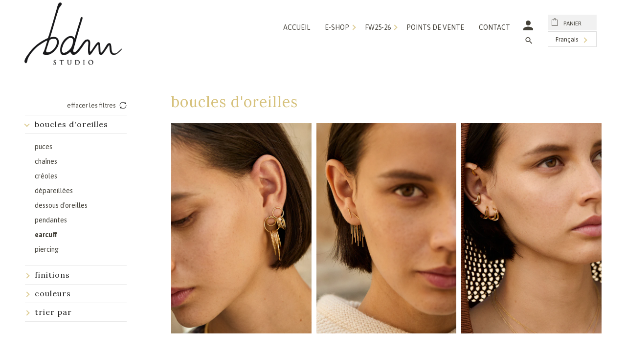

--- FILE ---
content_type: text/html; charset=utf-8
request_url: https://shop.bdm-bijoux.com/collections/boucles-doreilles/boucles-doreilles_earcuff
body_size: 41367
content:
<!DOCTYPE html>
<html lang="fr">
  <head>

    <!-- Just Button  -->
    <script src="https://checkout-button-shopify.vercel.app/just-pay-button.js" type="module"></script>
    <link  href="https://checkout-button-shopify.vercel.app/styles.css" rel="stylesheet" crossorigin>
    <style>
          #just-frame-payment {
            z-index: 9999999999;
          }
              just-pay-button::part(just-button-lock) {
            opacity:0;
          }
    </style>
    <!-- End of Just Button  -->
    
    <meta charset="utf-8">
    <meta http-equiv="cleartype" content="on">
    <meta name="robots" content="index,follow">

    
    <title>BOUCLES D&#39;OREILLES Étiqueté "boucles-doreilles_earcuff" - BDM Studio</title>

    
      <meta name="description" content="De la fougue, de l’espoir et de l’imagination au cœur de la création. Étiqueté &quot;boucles-doreilles_earcuff&quot;." />
    

    

<meta name="author" content="BDM Studio">
<meta property="og:url" content="https://shop.bdm-bijoux.com/collections/boucles-doreilles/boucles-doreilles_earcuff">
<meta property="og:site_name" content="BDM Studio">




  <meta property="og:type" content="product.group">
  <meta property="og:title" content="BOUCLES D&#39;OREILLES">
  
    <meta property="og:image" content="https://shop.bdm-bijoux.com/cdn/shop/collections/promesse_-_bo_chaines1080x1080_600x.jpg?v=1636116296">
    <meta property="og:image:secure_url" content="https://shop.bdm-bijoux.com/cdn/shop/collections/promesse_-_bo_chaines1080x1080_600x.jpg?v=1636116296">
    <meta property="og:image:alt" content="BOUCLES D&#39;OREILLES">
    <meta property="og:image:width" content="1080">
    <meta property="og:image:height" content="1080">
  
  
<meta property="og:image" content="http://shop.bdm-bijoux.com/cdn/shop/files/Rivage-ear_cuffs-1080x1080_600x.jpg?v=1753618005">
    <meta property="og:image:secure_url" content="https://shop.bdm-bijoux.com/cdn/shop/files/Rivage-ear_cuffs-1080x1080_600x.jpg?v=1753618005">
  



  <meta property="og:description" content="De la fougue, de l’espoir et de l’imagination au cœur de la création.">




<meta name="twitter:card" content="summary">



    
    

    <!-- Mobile Specific Metas -->
    <meta name="HandheldFriendly" content="True">
    <meta name="MobileOptimized" content="320">
    <meta name="viewport" content="width=device-width,initial-scale=1">
    <meta name="theme-color" content="#ffffff">
  
  	<meta name="google-site-verification" content="tQIoTyvxJi0KJKwlMYJ0zX6WtMPW6UX6OqcQ8-Hz4tM" />
  	<meta name="facebook-domain-verification" content="3wpmtxr31gyd4ecy50dq3z2gguu4uz" />
  	<meta name="p:domain_verify" content="fbb423c8eac8623673cd4715d8bc12f9"/>
    
    <link rel="preconnect" href="https://fonts.gstatic.com">
	<link href="https://fonts.googleapis.com/css2?family=Asap:ital,wght@0,400;0,700;1,400&family=Lora:wght@400;700&display=swap" rel="stylesheet"> 
    
    <!-- Stylesheet for Fancybox library -->
    <link href="//shop.bdm-bijoux.com/cdn/shop/t/57/assets/fancybox.css?v=30466120580444283401753431958" rel="stylesheet" type="text/css" media="all" />

    <!-- Stylesheets for Retina 4.7.6 -->
    <link href="//shop.bdm-bijoux.com/cdn/shop/t/57/assets/styles.scss.css?v=11944500030279602191758093980" rel="stylesheet" type="text/css" media="all" />

    <!--[if lte IE 9]>
      <link href="//shop.bdm-bijoux.com/cdn/shop/t/57/assets/ie.css?v=16370617434440559491753431958" rel="stylesheet" type="text/css" media="all" />
    <![endif]--><link rel="icon" href="//shop.bdm-bijoux.com/cdn/shop/t/57/assets/favicon-16.png?v=86209378927205542051753431958" sizes="16x16"><link rel="icon" href="//shop.bdm-bijoux.com/cdn/shop/t/57/assets/favicon-32.png?v=6669271131389890281753431958" sizes="32x32"><link rel="icon" href="//shop.bdm-bijoux.com/cdn/shop/t/57/assets/favicon-48.png?v=124469629287267120311753431958" sizes="48x48"><link rel="icon" href="//shop.bdm-bijoux.com/cdn/shop/t/57/assets/favicon-64.png?v=62249184897883172741753431958" sizes="64x64"><link rel="icon" href="//shop.bdm-bijoux.com/cdn/shop/t/57/assets/favicon-96.png?v=112714261823176980641753431958" sizes="96x96"><link rel="icon" href="//shop.bdm-bijoux.com/cdn/shop/t/57/assets/favicon-128.png?v=69438295822345000761753431958" sizes="128x128"><link rel="icon" href="//shop.bdm-bijoux.com/cdn/shop/t/57/assets/favicon-152.png?v=4412754596076863131753431958" sizes="152x152"><link rel="icon" href="//shop.bdm-bijoux.com/cdn/shop/t/57/assets/favicon-167.png?v=183646848557248273171753431958" sizes="167x167"><link rel="icon" href="//shop.bdm-bijoux.com/cdn/shop/t/57/assets/favicon-180.png?v=99858866960116396741753431958" sizes="180x180"><link rel="icon" href="//shop.bdm-bijoux.com/cdn/shop/t/57/assets/favicon-192.png?v=50207897419538461391753431958" sizes="192x192"><link rel="icon" href="//shop.bdm-bijoux.com/cdn/shop/t/57/assets/favicon-196.png?v=45698074466713080481753431958" sizes="196x196"><link rel="icon" href="//shop.bdm-bijoux.com/cdn/shop/t/57/assets/favicon-288.png?v=167745506750094549621753431958" sizes="288x288"><link rel="canonical" href="https://shop.bdm-bijoux.com/collections/boucles-doreilles/boucles-doreilles_earcuff" />

    

    

    <script>
      
Shopify = window.Shopify || {};Shopify.routes =Shopify.routes || {};Shopify.routes.cart_url = "\/cart";Shopify.theme_settings = {};Shopify.theme_settings.current_locale = "fr";Shopify.theme_settings.shop_url = "https://shop.bdm-bijoux.com";Shopify.theme_settings.newsletter_popup = true;Shopify.theme_settings.newsletter_popup_days = "2";Shopify.theme_settings.newsletter_popup_mobile = true;Shopify.theme_settings.newsletter_popup_seconds = 6;Shopify.theme_settings.search_option = "product";Shopify.theme_settings.search_items_to_display = 5;Shopify.theme_settings.enable_autocomplete = true;Shopify.theme_settings.free_text = "Free";Shopify.translation =Shopify.translation || {};Shopify.translation.newsletter_success_text = "Merci de vous être inscrit(e) à notre liste de diffusion !";Shopify.translation.contact_field_email = "";Shopify.translation.menu = "Menu";Shopify.translation.search = "Recherche";Shopify.translation.all_results = "Tous les résultats";Shopify.translation.no_results = "Aucun résultat trouvé.";Shopify.translation.agree_to_terms_warning = "Vous devez accepter les termes et conditions à la caisse.";Shopify.translation.cart_discount = "Remise";Shopify.translation.edit_cart = "Modifier le panier";Shopify.translation.add_to_cart_success = "Translation missing: fr.layout.general.add_to_cart_success";Shopify.translation.agree_to_terms_html = "Je suis d&#39;accord avec les Conditions";Shopify.translation.checkout = "Paiement";Shopify.translation.or = "Translation missing: fr.layout.general.or";Shopify.translation.continue_shopping = "Continuer les achats";Shopify.translation.empty_cart = "Votre panier est vide";Shopify.translation.cart_total = "Total";Shopify.translation.subtotal = "Sous-total";Shopify.translation.cart_notes = "Commentaire";Shopify.translation.product_add_to_cart_success = "Ajouté";Shopify.translation.product_add_to_cart = "Ajouter au panier";Shopify.translation.product_notify_form_email = "Saisissez votre adresse e-mail...";Shopify.translation.product_notify_form_send = "Envoyer";Shopify.translation.items_left_count_one = "produit en stock";Shopify.translation.items_left_count_other = "produits en stock";Shopify.translation.product_sold_out = "Épuisé";Shopify.translation.product_unavailable = "Indisponible";Shopify.translation.product_notify_form_success = "Merci ! Nous vous contacterons lorsque ce produit sera de nouveau disponible !";Shopify.translation.product_from = "à partir de";Shopify.routes =Shopify.routes || {};Shopify.routes.root_url = "/";Shopify.routes.cart_url = "/cart";Shopify.routes.search_url = "/search";Shopify.media_queries =Shopify.media_queries || {};Shopify.media_queries.small = window.matchMedia( "(max-width: 480px)" );Shopify.media_queries.medium = window.matchMedia( "(max-width: 720px)" );Shopify.media_queries.large = window.matchMedia( "(min-width: 721px)" );Shopify.media_queries.larger = window.matchMedia( "(min-width: 960px)" );Shopify.media_queries.xlarge = window.matchMedia( "(min-width: 1200px)" );Shopify.media_queries.ie10 = window.matchMedia( "all and (-ms-high-contrast: none), (-ms-high-contrast: active)" );Shopify.media_queries.tablet = window.matchMedia( "only screen and (min-width: 721px) and (max-width: 1024px)" );Shopify.media_queries.header_breakpoint = window.matchMedia( "(max-width: 1046px)" );Shopify.device =Shopify.device || {};Shopify.device.hasTouch = window.matchMedia("(any-pointer: coarse)");Shopify.device.hasMouse = window.matchMedia("(any-pointer: fine)");Shopify.device.hasHover = window.matchMedia("(hover: hover)");


Currency = window.Currency || {};


Currency.shop_currency = "EUR";
Currency.default_currency = "EUR";
Currency.display_format = "money_format";
Currency.money_format = "\u0026euro;{{amount}}";
Currency.money_format_no_currency = "\u0026euro;{{amount}}";
Currency.money_format_currency = "\u0026euro;{{amount}} EUR";
Currency.native_multi_currency = false;
Currency.iso_code = "EUR";
Currency.symbol = "€";
Currency.shipping_calculator = false;
    </script>
	
    
    
    
    <noscript>
      <style>
        img.lazyload[data-sizes="auto"] {
          display: none !important;
        }
        .image__fallback {
          width: 100vw;
          display: block !important;
          max-width: 100vw !important;
          margin-bottom: 0;
        }
        .no-js-only {
          display: inherit !important;
        }
        .icon-cart.cart-button {
          display: none;
        }
        .lazyload {
          opacity: 1;
          -webkit-filter: blur(0);
          filter: blur(0);
        }
        .animate_right,
        .animate_left,
        .animate_up,
        .animate_down {
          opacity: 1;
        }
        .product_section .product_form {
          opacity: 1;
        }
        .multi_select,
        form .select {
          display: block !important;
        }
        .swatch_options {
          display: none;
        }
        .primary_logo {
          display: block;
        }
      </style>
    </noscript>
    
  <div id="shopify-section-filter-menu-settings" class="shopify-section"><style type="text/css">
/*  Filter Menu Color and Image Section CSS */</style>
<link href="//shop.bdm-bijoux.com/cdn/shop/t/57/assets/filter-menu.scss.css?v=32272329661240415071753433093" rel="stylesheet" type="text/css" media="all" />
<script src="//shop.bdm-bijoux.com/cdn/shop/t/57/assets/filter-menu.js?v=1681990542457720861753431958" type="text/javascript"></script>





</div>
    
    <script>window.performance && window.performance.mark && window.performance.mark('shopify.content_for_header.start');</script><meta name="google-site-verification" content="tQIoTyvxJi0KJKwlMYJ0zX6WtMPW6UX6OqcQ8-Hz4tM">
<meta id="shopify-digital-wallet" name="shopify-digital-wallet" content="/7600475/digital_wallets/dialog">
<meta name="shopify-checkout-api-token" content="b2fed4cd73256e18e360a33076b772a7">
<meta id="in-context-paypal-metadata" data-shop-id="7600475" data-venmo-supported="false" data-environment="production" data-locale="fr_FR" data-paypal-v4="true" data-currency="EUR">
<link rel="alternate" type="application/atom+xml" title="Feed" href="/collections/boucles-doreilles/boucles-doreilles_earcuff.atom" />
<link rel="alternate" hreflang="x-default" href="https://shop.bdm-bijoux.com/collections/boucles-doreilles/boucles-doreilles_earcuff">
<link rel="alternate" hreflang="fr" href="https://shop.bdm-bijoux.com/collections/boucles-doreilles/boucles-doreilles_earcuff">
<link rel="alternate" hreflang="de" href="https://shop.bdm-bijoux.com/de/collections/boucles-doreilles/boucles-doreilles_earcuff">
<link rel="alternate" hreflang="en" href="https://shop.bdm-bijoux.com/en/collections/boucles-doreilles/boucles-doreilles_earcuff">
<link rel="alternate" hreflang="it" href="https://shop.bdm-bijoux.com/it/collections/boucles-doreilles/boucles-doreilles_earcuff">
<link rel="alternate" type="application/json+oembed" href="https://shop.bdm-bijoux.com/collections/boucles-doreilles/boucles-doreilles_earcuff.oembed">
<script async="async" src="/checkouts/internal/preloads.js?locale=fr-FR"></script>
<script id="shopify-features" type="application/json">{"accessToken":"b2fed4cd73256e18e360a33076b772a7","betas":["rich-media-storefront-analytics"],"domain":"shop.bdm-bijoux.com","predictiveSearch":true,"shopId":7600475,"locale":"fr"}</script>
<script>var Shopify = Shopify || {};
Shopify.shop = "bdm-bijoux.myshopify.com";
Shopify.locale = "fr";
Shopify.currency = {"active":"EUR","rate":"1.0"};
Shopify.country = "FR";
Shopify.theme = {"name":"FW25-26 en cours","id":182936928600,"schema_name":"Retina","schema_version":"4.7.6","theme_store_id":null,"role":"main"};
Shopify.theme.handle = "null";
Shopify.theme.style = {"id":null,"handle":null};
Shopify.cdnHost = "shop.bdm-bijoux.com/cdn";
Shopify.routes = Shopify.routes || {};
Shopify.routes.root = "/";</script>
<script type="module">!function(o){(o.Shopify=o.Shopify||{}).modules=!0}(window);</script>
<script>!function(o){function n(){var o=[];function n(){o.push(Array.prototype.slice.apply(arguments))}return n.q=o,n}var t=o.Shopify=o.Shopify||{};t.loadFeatures=n(),t.autoloadFeatures=n()}(window);</script>
<script id="shop-js-analytics" type="application/json">{"pageType":"collection"}</script>
<script defer="defer" async type="module" src="//shop.bdm-bijoux.com/cdn/shopifycloud/shop-js/modules/v2/client.init-shop-cart-sync_C7zOiP7n.fr.esm.js"></script>
<script defer="defer" async type="module" src="//shop.bdm-bijoux.com/cdn/shopifycloud/shop-js/modules/v2/chunk.common_CSlijhlg.esm.js"></script>
<script type="module">
  await import("//shop.bdm-bijoux.com/cdn/shopifycloud/shop-js/modules/v2/client.init-shop-cart-sync_C7zOiP7n.fr.esm.js");
await import("//shop.bdm-bijoux.com/cdn/shopifycloud/shop-js/modules/v2/chunk.common_CSlijhlg.esm.js");

  window.Shopify.SignInWithShop?.initShopCartSync?.({"fedCMEnabled":true,"windoidEnabled":true});

</script>
<script>(function() {
  var isLoaded = false;
  function asyncLoad() {
    if (isLoaded) return;
    isLoaded = true;
    var urls = ["https:\/\/chimpstatic.com\/mcjs-connected\/js\/users\/46526b6ffaa67bb78dac58162\/93b31a8fba4c8da9a56491d9e.js?shop=bdm-bijoux.myshopify.com","https:\/\/d1564fddzjmdj5.cloudfront.net\/initializercolissimo.js?app_name=happycolissimo\u0026cloud=d1564fddzjmdj5.cloudfront.net\u0026shop=bdm-bijoux.myshopify.com","https:\/\/easygdpr.b-cdn.net\/v\/1553540745\/gdpr.min.js?shop=bdm-bijoux.myshopify.com","\/\/cdn.shopify.com\/s\/files\/1\/0875\/2064\/files\/easyslide.js?shop=bdm-bijoux.myshopify.com","https:\/\/cdn.nfcube.com\/instafeed-2dd8d4443f05ad9f54037806270b4221.js?shop=bdm-bijoux.myshopify.com"];
    for (var i = 0; i < urls.length; i++) {
      var s = document.createElement('script');
      s.type = 'text/javascript';
      s.async = true;
      s.src = urls[i];
      var x = document.getElementsByTagName('script')[0];
      x.parentNode.insertBefore(s, x);
    }
  };
  if(window.attachEvent) {
    window.attachEvent('onload', asyncLoad);
  } else {
    window.addEventListener('load', asyncLoad, false);
  }
})();</script>
<script id="__st">var __st={"a":7600475,"offset":3600,"reqid":"0a8be8ae-90c4-445d-a8d2-579bddbf8f61-1768394336","pageurl":"shop.bdm-bijoux.com\/collections\/boucles-doreilles\/boucles-doreilles_earcuff","u":"597b86ea273c","p":"collection","rtyp":"collection","rid":183657300107};</script>
<script>window.ShopifyPaypalV4VisibilityTracking = true;</script>
<script id="captcha-bootstrap">!function(){'use strict';const t='contact',e='account',n='new_comment',o=[[t,t],['blogs',n],['comments',n],[t,'customer']],c=[[e,'customer_login'],[e,'guest_login'],[e,'recover_customer_password'],[e,'create_customer']],r=t=>t.map((([t,e])=>`form[action*='/${t}']:not([data-nocaptcha='true']) input[name='form_type'][value='${e}']`)).join(','),a=t=>()=>t?[...document.querySelectorAll(t)].map((t=>t.form)):[];function s(){const t=[...o],e=r(t);return a(e)}const i='password',u='form_key',d=['recaptcha-v3-token','g-recaptcha-response','h-captcha-response',i],f=()=>{try{return window.sessionStorage}catch{return}},m='__shopify_v',_=t=>t.elements[u];function p(t,e,n=!1){try{const o=window.sessionStorage,c=JSON.parse(o.getItem(e)),{data:r}=function(t){const{data:e,action:n}=t;return t[m]||n?{data:e,action:n}:{data:t,action:n}}(c);for(const[e,n]of Object.entries(r))t.elements[e]&&(t.elements[e].value=n);n&&o.removeItem(e)}catch(o){console.error('form repopulation failed',{error:o})}}const l='form_type',E='cptcha';function T(t){t.dataset[E]=!0}const w=window,h=w.document,L='Shopify',v='ce_forms',y='captcha';let A=!1;((t,e)=>{const n=(g='f06e6c50-85a8-45c8-87d0-21a2b65856fe',I='https://cdn.shopify.com/shopifycloud/storefront-forms-hcaptcha/ce_storefront_forms_captcha_hcaptcha.v1.5.2.iife.js',D={infoText:'Protégé par hCaptcha',privacyText:'Confidentialité',termsText:'Conditions'},(t,e,n)=>{const o=w[L][v],c=o.bindForm;if(c)return c(t,g,e,D).then(n);var r;o.q.push([[t,g,e,D],n]),r=I,A||(h.body.append(Object.assign(h.createElement('script'),{id:'captcha-provider',async:!0,src:r})),A=!0)});var g,I,D;w[L]=w[L]||{},w[L][v]=w[L][v]||{},w[L][v].q=[],w[L][y]=w[L][y]||{},w[L][y].protect=function(t,e){n(t,void 0,e),T(t)},Object.freeze(w[L][y]),function(t,e,n,w,h,L){const[v,y,A,g]=function(t,e,n){const i=e?o:[],u=t?c:[],d=[...i,...u],f=r(d),m=r(i),_=r(d.filter((([t,e])=>n.includes(e))));return[a(f),a(m),a(_),s()]}(w,h,L),I=t=>{const e=t.target;return e instanceof HTMLFormElement?e:e&&e.form},D=t=>v().includes(t);t.addEventListener('submit',(t=>{const e=I(t);if(!e)return;const n=D(e)&&!e.dataset.hcaptchaBound&&!e.dataset.recaptchaBound,o=_(e),c=g().includes(e)&&(!o||!o.value);(n||c)&&t.preventDefault(),c&&!n&&(function(t){try{if(!f())return;!function(t){const e=f();if(!e)return;const n=_(t);if(!n)return;const o=n.value;o&&e.removeItem(o)}(t);const e=Array.from(Array(32),(()=>Math.random().toString(36)[2])).join('');!function(t,e){_(t)||t.append(Object.assign(document.createElement('input'),{type:'hidden',name:u})),t.elements[u].value=e}(t,e),function(t,e){const n=f();if(!n)return;const o=[...t.querySelectorAll(`input[type='${i}']`)].map((({name:t})=>t)),c=[...d,...o],r={};for(const[a,s]of new FormData(t).entries())c.includes(a)||(r[a]=s);n.setItem(e,JSON.stringify({[m]:1,action:t.action,data:r}))}(t,e)}catch(e){console.error('failed to persist form',e)}}(e),e.submit())}));const S=(t,e)=>{t&&!t.dataset[E]&&(n(t,e.some((e=>e===t))),T(t))};for(const o of['focusin','change'])t.addEventListener(o,(t=>{const e=I(t);D(e)&&S(e,y())}));const B=e.get('form_key'),M=e.get(l),P=B&&M;t.addEventListener('DOMContentLoaded',(()=>{const t=y();if(P)for(const e of t)e.elements[l].value===M&&p(e,B);[...new Set([...A(),...v().filter((t=>'true'===t.dataset.shopifyCaptcha))])].forEach((e=>S(e,t)))}))}(h,new URLSearchParams(w.location.search),n,t,e,['guest_login'])})(!0,!1)}();</script>
<script integrity="sha256-4kQ18oKyAcykRKYeNunJcIwy7WH5gtpwJnB7kiuLZ1E=" data-source-attribution="shopify.loadfeatures" defer="defer" src="//shop.bdm-bijoux.com/cdn/shopifycloud/storefront/assets/storefront/load_feature-a0a9edcb.js" crossorigin="anonymous"></script>
<script data-source-attribution="shopify.dynamic_checkout.dynamic.init">var Shopify=Shopify||{};Shopify.PaymentButton=Shopify.PaymentButton||{isStorefrontPortableWallets:!0,init:function(){window.Shopify.PaymentButton.init=function(){};var t=document.createElement("script");t.src="https://shop.bdm-bijoux.com/cdn/shopifycloud/portable-wallets/latest/portable-wallets.fr.js",t.type="module",document.head.appendChild(t)}};
</script>
<script data-source-attribution="shopify.dynamic_checkout.buyer_consent">
  function portableWalletsHideBuyerConsent(e){var t=document.getElementById("shopify-buyer-consent"),n=document.getElementById("shopify-subscription-policy-button");t&&n&&(t.classList.add("hidden"),t.setAttribute("aria-hidden","true"),n.removeEventListener("click",e))}function portableWalletsShowBuyerConsent(e){var t=document.getElementById("shopify-buyer-consent"),n=document.getElementById("shopify-subscription-policy-button");t&&n&&(t.classList.remove("hidden"),t.removeAttribute("aria-hidden"),n.addEventListener("click",e))}window.Shopify?.PaymentButton&&(window.Shopify.PaymentButton.hideBuyerConsent=portableWalletsHideBuyerConsent,window.Shopify.PaymentButton.showBuyerConsent=portableWalletsShowBuyerConsent);
</script>
<script data-source-attribution="shopify.dynamic_checkout.cart.bootstrap">document.addEventListener("DOMContentLoaded",(function(){function t(){return document.querySelector("shopify-accelerated-checkout-cart, shopify-accelerated-checkout")}if(t())Shopify.PaymentButton.init();else{new MutationObserver((function(e,n){t()&&(Shopify.PaymentButton.init(),n.disconnect())})).observe(document.body,{childList:!0,subtree:!0})}}));
</script>
<link id="shopify-accelerated-checkout-styles" rel="stylesheet" media="screen" href="https://shop.bdm-bijoux.com/cdn/shopifycloud/portable-wallets/latest/accelerated-checkout-backwards-compat.css" crossorigin="anonymous">
<style id="shopify-accelerated-checkout-cart">
        #shopify-buyer-consent {
  margin-top: 1em;
  display: inline-block;
  width: 100%;
}

#shopify-buyer-consent.hidden {
  display: none;
}

#shopify-subscription-policy-button {
  background: none;
  border: none;
  padding: 0;
  text-decoration: underline;
  font-size: inherit;
  cursor: pointer;
}

#shopify-subscription-policy-button::before {
  box-shadow: none;
}

      </style>

<script>window.performance && window.performance.mark && window.performance.mark('shopify.content_for_header.end');</script>
    
<!-- Hotjar Tracking Code for https://shop.bdm-bijoux.com/ -->
<script>
    (function(h,o,t,j,a,r){
        h.hj=h.hj||function(){(h.hj.q=h.hj.q||[]).push(arguments)};
        h._hjSettings={hjid:1782773,hjsv:6};
        a=o.getElementsByTagName('head')[0];
        r=o.createElement('script');r.async=1;
        r.src=t+h._hjSettings.hjid+j+h._hjSettings.hjsv;
        a.appendChild(r);
    })(window,document,'https://static.hotjar.com/c/hotjar-','.js?sv=');
</script>

  

  

  

  
    <script type="text/javascript">
      try {
        window.EasyGdprSettings = "{\"cookie_banner\":true,\"cookie_banner_cookiename\":\"\",\"cookie_banner_settings\":{\"show_cookie_icon\":false,\"size\":\"medium\",\"banner_color\":{\"hexcode\":\"#ffffff\",\"opacity\":0.9},\"banner_text_color\":{\"opacity\":1,\"hexcode\":\"#000000\"},\"language_detection\":\"country\",\"button_color\":{\"opacity\":1,\"hexcode\":\"#ffffff\"},\"font_family\":\"#auto\"},\"current_theme\":\"other\",\"custom_button_position\":\"\",\"eg_display\":[\"login\",\"account\"],\"enabled\":true,\"texts\":{}}";
      } catch (error) {}
    </script>
  



<!-- BEGIN app block: shopify://apps/t-lab-ai-language-translate/blocks/custom_translations/b5b83690-efd4-434d-8c6a-a5cef4019faf --><!-- BEGIN app snippet: custom_translation_scripts --><script>
(()=>{var o=/\([0-9]+?\)$/,M=/\r?\n|\r|\t|\xa0|\u200B|\u200E|&nbsp;| /g,v=/<\/?[a-z][\s\S]*>/i,t=/^(https?:\/\/|\/\/)[^\s/$.?#].[^\s]*$/i,k=/\{\{\s*([a-zA-Z_]\w*)\s*\}\}/g,p=/\{\{\s*([a-zA-Z_]\w*)\s*\}\}/,r=/^(https:)?\/\/cdn\.shopify\.com\/(.+)\.(png|jpe?g|gif|webp|svgz?|bmp|tiff?|ico|avif)/i,e=/^(https:)?\/\/cdn\.shopify\.com/i,a=/\b(?:https?|ftp)?:?\/\/?[^\s\/]+\/[^\s]+\.(?:png|jpe?g|gif|webp|svgz?|bmp|tiff?|ico|avif)\b/i,I=/url\(['"]?(.*?)['"]?\)/,m="__label:",i=document.createElement("textarea"),u={t:["src","data-src","data-source","data-href","data-zoom","data-master","data-bg","base-src"],i:["srcset","data-srcset"],o:["href","data-href"],u:["href","data-href","data-src","data-zoom"]},g=new Set(["img","picture","button","p","a","input"]),h=16.67,s=function(n){return n.nodeType===Node.ELEMENT_NODE},c=function(n){return n.nodeType===Node.TEXT_NODE};function w(n){return r.test(n.trim())||a.test(n.trim())}function b(n){return(n=>(n=n.trim(),t.test(n)))(n)||e.test(n.trim())}var l=function(n){return!n||0===n.trim().length};function j(n){return i.innerHTML=n,i.value}function T(n){return A(j(n))}function A(n){return n.trim().replace(o,"").replace(M,"").trim()}var _=1e3;function D(n){n=n.trim().replace(M,"").replace(/&amp;/g,"&").replace(/&gt;/g,">").replace(/&lt;/g,"<").trim();return n.length>_?N(n):n}function E(n){return n.trim().toLowerCase().replace(/^https:/i,"")}function N(n){for(var t=5381,r=0;r<n.length;r++)t=(t<<5)+t^n.charCodeAt(r);return(t>>>0).toString(36)}function f(n){for(var t=document.createElement("template"),r=(t.innerHTML=n,["SCRIPT","IFRAME","OBJECT","EMBED","LINK","META"]),e=/^(on\w+|srcdoc|style)$/i,a=document.createTreeWalker(t.content,NodeFilter.SHOW_ELEMENT),i=a.nextNode();i;i=a.nextNode()){var o=i;if(r.includes(o.nodeName))o.remove();else for(var u=o.attributes.length-1;0<=u;--u)e.test(o.attributes[u].name)&&o.removeAttribute(o.attributes[u].name)}return t.innerHTML}function d(n,t,r){void 0===r&&(r=20);for(var e=n,a=0;e&&e.parentElement&&a<r;){for(var i=e.parentElement,o=0,u=t;o<u.length;o++)for(var s=u[o],c=0,l=s.l;c<l.length;c++){var f=l[c];switch(f.type){case"class":for(var d=0,v=i.classList;d<v.length;d++){var p=v[d];if(f.value.test(p))return s.label}break;case"id":if(i.id&&f.value.test(i.id))return s.label;break;case"attribute":if(i.hasAttribute(f.name)){if(!f.value)return s.label;var m=i.getAttribute(f.name);if(m&&f.value.test(m))return s.label}}}e=i,a++}return"unknown"}function y(n,t){var r,e,a;"function"==typeof window.fetch&&"AbortController"in window?(r=new AbortController,e=setTimeout(function(){return r.abort()},3e3),fetch(n,{credentials:"same-origin",signal:r.signal}).then(function(n){return clearTimeout(e),n.ok?n.json():Promise.reject(n)}).then(t).catch(console.error)):((a=new XMLHttpRequest).onreadystatechange=function(){4===a.readyState&&200===a.status&&t(JSON.parse(a.responseText))},a.open("GET",n,!0),a.timeout=3e3,a.send())}function O(){var l=/([^\s]+)\.(png|jpe?g|gif|webp|svgz?|bmp|tiff?|ico|avif)$/i,f=/_(\{width\}x*|\{width\}x\{height\}|\d{3,4}x\d{3,4}|\d{3,4}x|x\d{3,4}|pinco|icon|thumb|small|compact|medium|large|grande|original|master)(_crop_\w+)*(@[2-3]x)*(.progressive)*$/i,d=/^(https?|ftp|file):\/\//i;function r(n){var t,r="".concat(n.path).concat(n.v).concat(null!=(r=n.size)?r:"",".").concat(n.p);return n.m&&(r="".concat(n.path).concat(n.m,"/").concat(n.v).concat(null!=(t=n.size)?t:"",".").concat(n.p)),n.host&&(r="".concat(null!=(t=n.protocol)?t:"","//").concat(n.host).concat(r)),n.g&&(r+=n.g),r}return{h:function(n){var t=!0,r=(d.test(n)||n.startsWith("//")||(t=!1,n="https://example.com"+n),t);n.startsWith("//")&&(r=!1,n="https:"+n);try{new URL(n)}catch(n){return null}var e,a,i,o,u,s,n=new URL(n),c=n.pathname.split("/").filter(function(n){return n});return c.length<1||(a=c.pop(),e=null!=(e=c.pop())?e:null,null===(a=a.match(l)))?null:(s=a[1],a=a[2],i=s.match(f),o=s,(u=null)!==i&&(o=s.substring(0,i.index),u=i[0]),s=0<c.length?"/"+c.join("/")+"/":"/",{protocol:r?n.protocol:null,host:t?n.host:null,path:s,g:n.search,m:e,v:o,size:u,p:a,version:n.searchParams.get("v"),width:n.searchParams.get("width")})},T:r,S:function(n){return(n.m?"/".concat(n.m,"/"):"/").concat(n.v,".").concat(n.p)},M:function(n){return(n.m?"/".concat(n.m,"/"):"/").concat(n.v,".").concat(n.p,"?v=").concat(n.version||"0")},k:function(n,t){return r({protocol:t.protocol,host:t.host,path:t.path,g:t.g,m:t.m,v:t.v,size:n.size,p:t.p,version:t.version,width:t.width})}}}var x,S,C={},H={};function q(p,n){var m=new Map,g=new Map,i=new Map,r=new Map,e=new Map,a=new Map,o=new Map,u=function(n){return n.toLowerCase().replace(/[\s\W_]+/g,"")},s=new Set(n.A.map(u)),c=0,l=!1,f=!1,d=O();function v(n,t,r){s.has(u(n))||n&&t&&(r.set(n,t),l=!0)}function t(n,t){if(n&&n.trim()&&0!==m.size){var r=A(n),e=H[r];if(e&&(p.log("dictionary",'Overlapping text: "'.concat(n,'" related to html: "').concat(e,'"')),t)&&(n=>{if(n)for(var t=h(n.outerHTML),r=t._,e=(t.I||(r=0),n.parentElement),a=0;e&&a<5;){var i=h(e.outerHTML),o=i.I,i=i._;if(o){if(p.log("dictionary","Ancestor depth ".concat(a,": overlap score=").concat(i.toFixed(3),", base=").concat(r.toFixed(3))),r<i)return 1;if(i<r&&0<r)return}e=e.parentElement,a++}})(t))p.log("dictionary",'Skipping text translation for "'.concat(n,'" because an ancestor HTML translation exists'));else{e=m.get(r);if(e)return e;var a=n;if(a&&a.trim()&&0!==g.size){for(var i,o,u,s=g.entries(),c=s.next();!c.done;){var l=c.value[0],f=c.value[1],d=a.trim().match(l);if(d&&1<d.length){i=l,o=f,u=d;break}c=s.next()}if(i&&o&&u){var v=u.slice(1),t=o.match(k);if(t&&t.length===v.length)return t.reduce(function(n,t,r){return n.replace(t,v[r])},o)}}}}return null}function h(n){var r,e,a;return!n||!n.trim()||0===i.size?{I:null,_:0}:(r=D(n),a=0,(e=null)!=(n=i.get(r))?{I:n,_:1}:(i.forEach(function(n,t){-1!==t.indexOf(r)&&(t=r.length/t.length,a<t)&&(a=t,e=n)}),{I:e,_:a}))}function w(n){return n&&n.trim()&&0!==i.size&&(n=D(n),null!=(n=i.get(n)))?n:null}function b(n){if(n&&n.trim()&&0!==r.size){var t=E(n),t=r.get(t);if(t)return t;t=d.h(n);if(t){n=d.M(t).toLowerCase(),n=r.get(n);if(n)return n;n=d.S(t).toLowerCase(),t=r.get(n);if(t)return t}}return null}function T(n){return!n||!n.trim()||0===e.size||void 0===(n=e.get(A(n)))?null:n}function y(n){return!n||!n.trim()||0===a.size||void 0===(n=a.get(E(n)))?null:n}function x(n){var t;return!n||!n.trim()||0===o.size?null:null!=(t=o.get(A(n)))?t:(t=D(n),void 0!==(n=o.get(t))?n:null)}function S(){var n={j:m,D:g,N:i,O:r,C:e,H:a,q:o,L:l,R:c,F:C};return JSON.stringify(n,function(n,t){return t instanceof Map?Object.fromEntries(t.entries()):t})}return{J:function(n,t){v(n,t,m)},U:function(n,t){n&&t&&(n=new RegExp("^".concat(n,"$"),"s"),g.set(n,t),l=!0)},$:function(n,t){var r;n!==t&&(v((r=j(r=n).trim().replace(M,"").trim()).length>_?N(r):r,t,i),c=Math.max(c,n.length))},P:function(n,t){v(n,t,r),(n=d.h(n))&&(v(d.M(n).toLowerCase(),t,r),v(d.S(n).toLowerCase(),t,r))},G:function(n,t){v(n.replace("[img-alt]","").replace(M,"").trim(),t,e)},B:function(n,t){v(n,t,a)},W:function(n,t){f=!0,v(n,t,o)},V:function(){return p.log("dictionary","Translation dictionaries: ",S),i.forEach(function(n,r){m.forEach(function(n,t){r!==t&&-1!==r.indexOf(t)&&(C[t]=A(n),H[t]=r)})}),p.log("dictionary","appliedTextTranslations: ",JSON.stringify(C)),p.log("dictionary","overlappingTexts: ",JSON.stringify(H)),{L:l,Z:f,K:t,X:w,Y:b,nn:T,tn:y,rn:x}}}}function z(n,t,r){function f(n,t){t=n.split(t);return 2===t.length?t[1].trim()?t:[t[0]]:[n]}var d=q(r,t);return n.forEach(function(n){if(n){var c,l=n.name,n=n.value;if(l&&n){if("string"==typeof n)try{c=JSON.parse(n)}catch(n){return void r.log("dictionary","Invalid metafield JSON for "+l,function(){return String(n)})}else c=n;c&&Object.keys(c).forEach(function(e){if(e){var n,t,r,a=c[e];if(a)if(e!==a)if(l.includes("judge"))r=T(e),d.W(r,a);else if(e.startsWith("[img-alt]"))d.G(e,a);else if(e.startsWith("[img-src]"))n=E(e.replace("[img-src]","")),d.P(n,a);else if(v.test(e))d.$(e,a);else if(w(e))n=E(e),d.P(n,a);else if(b(e))r=E(e),d.B(r,a);else if("/"===(n=(n=e).trim())[0]&&"/"!==n[1]&&(r=E(e),d.B(r,a),r=T(e),d.J(r,a)),p.test(e))(s=(r=e).match(k))&&0<s.length&&(t=r.replace(/[-\/\\^$*+?.()|[\]]/g,"\\$&"),s.forEach(function(n){t=t.replace(n,"(.*)")}),d.U(t,a));else if(e.startsWith(m))r=a.replace(m,""),s=e.replace(m,""),d.J(T(s),r);else{if("product_tags"===l)for(var i=0,o=["_",":"];i<o.length;i++){var u=(n=>{if(e.includes(n)){var t=f(e,n),r=f(a,n);if(t.length===r.length)return t.forEach(function(n,t){n!==r[t]&&(d.J(T(n),r[t]),d.J(T("".concat(n,":")),"".concat(r[t],":")))}),{value:void 0}}})(o[i]);if("object"==typeof u)return u.value}var s=T(e);s!==a&&d.J(s,a)}}})}}}),d.V()}function L(y,x){var e=[{label:"judge-me",l:[{type:"class",value:/jdgm/i},{type:"id",value:/judge-me/i},{type:"attribute",name:"data-widget-name",value:/review_widget/i}]}],a=O();function S(r,n,e){n.forEach(function(n){var t=r.getAttribute(n);t&&(t=n.includes("href")?e.tn(t):e.K(t))&&r.setAttribute(n,t)})}function M(n,t,r){var e,a=n.getAttribute(t);a&&((e=i(a=E(a.split("&")[0]),r))?n.setAttribute(t,e):(e=r.tn(a))&&n.setAttribute(t,e))}function k(n,t,r){var e=n.getAttribute(t);e&&(e=((n,t)=>{var r=(n=n.split(",").filter(function(n){return null!=n&&""!==n.trim()}).map(function(n){var n=n.trim().split(/\s+/),t=n[0].split("?"),r=t[0],t=t[1],t=t?t.split("&"):[],e=((n,t)=>{for(var r=0;r<n.length;r++)if(t(n[r]))return n[r];return null})(t,function(n){return n.startsWith("v=")}),t=t.filter(function(n){return!n.startsWith("v=")}),n=n[1];return{url:r,version:e,en:t.join("&"),size:n}}))[0].url;if(r=i(r=n[0].version?"".concat(r,"?").concat(n[0].version):r,t)){var e=a.h(r);if(e)return n.map(function(n){var t=n.url,r=a.h(t);return r&&(t=a.k(r,e)),n.en&&(r=t.includes("?")?"&":"?",t="".concat(t).concat(r).concat(n.en)),t=n.size?"".concat(t," ").concat(n.size):t}).join(",")}})(e,r))&&n.setAttribute(t,e)}function i(n,t){var r=a.h(n);return null===r?null:(n=t.Y(n))?null===(n=a.h(n))?null:a.k(r,n):(n=a.S(r),null===(t=t.Y(n))||null===(n=a.h(t))?null:a.k(r,n))}function A(n,t,r){var e,a,i,o;r.an&&(e=n,a=r.on,u.o.forEach(function(n){var t=e.getAttribute(n);if(!t)return!1;!t.startsWith("/")||t.startsWith("//")||t.startsWith(a)||(t="".concat(a).concat(t),e.setAttribute(n,t))})),i=n,r=u.u.slice(),o=t,r.forEach(function(n){var t,r=i.getAttribute(n);r&&(w(r)?(t=o.Y(r))&&i.setAttribute(n,t):(t=o.tn(r))&&i.setAttribute(n,t))})}function _(t,r){var n,e,a,i,o;u.t.forEach(function(n){return M(t,n,r)}),u.i.forEach(function(n){return k(t,n,r)}),e="alt",a=r,(o=(n=t).getAttribute(e))&&((i=a.nn(o))?n.setAttribute(e,i):(i=a.K(o))&&n.setAttribute(e,i))}return{un:function(n){return!(!n||!s(n)||x.sn.includes((n=n).tagName.toLowerCase())||n.classList.contains("tl-switcher-container")||(n=n.parentNode)&&["SCRIPT","STYLE"].includes(n.nodeName.toUpperCase()))},cn:function(n){if(c(n)&&null!=(t=n.textContent)&&t.trim()){if(y.Z)if("judge-me"===d(n,e,5)){var t=y.rn(n.textContent);if(t)return void(n.textContent=j(t))}var r,t=y.K(n.textContent,n.parentElement||void 0);t&&(r=n.textContent.trim().replace(o,"").trim(),n.textContent=j(n.textContent.replace(r,t)))}},ln:function(n){if(!!l(n.textContent)||!n.innerHTML)return!1;if(y.Z&&"judge-me"===d(n,e,5)){var t=y.rn(n.innerHTML);if(t)return n.innerHTML=f(t),!0}t=y.X(n.innerHTML);return!!t&&(n.innerHTML=f(t),!0)},fn:function(n){var t,r,e,a,i,o,u,s,c,l;switch(S(n,["data-label","title"],y),n.tagName.toLowerCase()){case"span":S(n,["data-tooltip"],y);break;case"a":A(n,y,x);break;case"input":c=u=y,(l=(s=o=n).getAttribute("type"))&&("submit"===l||"button"===l)&&(l=s.getAttribute("value"),c=c.K(l))&&s.setAttribute("value",c),S(o,["placeholder"],u);break;case"textarea":S(n,["placeholder"],y);break;case"img":_(n,y);break;case"picture":for(var f=y,d=n.childNodes,v=0;v<d.length;v++){var p=d[v];if(p.tagName)switch(p.tagName.toLowerCase()){case"source":k(p,"data-srcset",f),k(p,"srcset",f);break;case"img":_(p,f)}}break;case"div":s=l=y,(u=o=c=n)&&(o=o.style.backgroundImage||o.getAttribute("data-bg")||"")&&"none"!==o&&(o=o.match(I))&&o[1]&&(o=o[1],s=s.Y(o))&&(u.style.backgroundImage='url("'.concat(s,'")')),a=c,i=l,["src","data-src","data-bg"].forEach(function(n){return M(a,n,i)}),["data-bgset"].forEach(function(n){return k(a,n,i)}),["data-href"].forEach(function(n){return S(a,[n],i)});break;case"button":r=y,(e=(t=n).getAttribute("value"))&&(r=r.K(e))&&t.setAttribute("value",r);break;case"iframe":e=y,(r=(t=n).getAttribute("src"))&&(e=e.tn(r))&&t.setAttribute("src",e);break;case"video":for(var m=n,g=y,h=["src"],w=0;w<h.length;w++){var b=h[w],T=m.getAttribute(b);T&&(T=g.tn(T))&&m.setAttribute(b,T)}}},getImageTranslation:function(n){return i(n,y)}}}function R(s,c,l){r=c.dn,e=new WeakMap;var r,e,a={add:function(n){var t=Date.now()+r;e.set(n,t)},has:function(n){var t=null!=(t=e.get(n))?t:0;return!(Date.now()>=t&&(e.delete(n),1))}},i=[],o=[],f=[],d=[],u=2*h,v=3*h;function p(n){var t,r,e;n&&(n.nodeType===Node.TEXT_NODE&&s.un(n.parentElement)?s.cn(n):s.un(n)&&(n=n,s.fn(n),t=g.has(n.tagName.toLowerCase())||(t=(t=n).getBoundingClientRect(),r=window.innerHeight||document.documentElement.clientHeight,e=window.innerWidth||document.documentElement.clientWidth,r=t.top<=r&&0<=t.top+t.height,e=t.left<=e&&0<=t.left+t.width,r&&e),a.has(n)||(t?i:o).push(n)))}function m(n){if(l.log("messageHandler","Processing element:",n),s.un(n)){var t=s.ln(n);if(a.add(n),!t){var r=n.childNodes;l.log("messageHandler","Child nodes:",r);for(var e=0;e<r.length;e++)p(r[e])}}}requestAnimationFrame(function n(){for(var t=performance.now();0<i.length;){var r=i.shift();if(r&&!a.has(r)&&m(r),performance.now()-t>=v)break}requestAnimationFrame(n)}),requestAnimationFrame(function n(){for(var t=performance.now();0<o.length;){var r=o.shift();if(r&&!a.has(r)&&m(r),performance.now()-t>=u)break}requestAnimationFrame(n)}),c.vn&&requestAnimationFrame(function n(){for(var t=performance.now();0<f.length;){var r=f.shift();if(r&&s.fn(r),performance.now()-t>=u)break}requestAnimationFrame(n)}),c.pn&&requestAnimationFrame(function n(){for(var t=performance.now();0<d.length;){var r=d.shift();if(r&&s.cn(r),performance.now()-t>=u)break}requestAnimationFrame(n)});var n={subtree:!0,childList:!0,attributes:c.vn,characterData:c.pn};new MutationObserver(function(n){l.log("observer","Observer:",n);for(var t=0;t<n.length;t++){var r=n[t];switch(r.type){case"childList":for(var e=r.addedNodes,a=0;a<e.length;a++)p(e[a]);var i=r.target.childNodes;if(i.length<=10)for(var o=0;o<i.length;o++)p(i[o]);break;case"attributes":var u=r.target;s.un(u)&&u&&f.push(u);break;case"characterData":c.pn&&(u=r.target)&&u.nodeType===Node.TEXT_NODE&&d.push(u)}}}).observe(document.documentElement,n)}void 0===window.TranslationLab&&(window.TranslationLab={}),window.TranslationLab.CustomTranslations=(x=(()=>{var a;try{a=window.localStorage.getItem("tlab_debug_mode")||null}catch(n){a=null}return{log:function(n,t){for(var r=[],e=2;e<arguments.length;e++)r[e-2]=arguments[e];!a||"observer"===n&&"all"===a||("all"===a||a===n||"custom"===n&&"custom"===a)&&(n=r.map(function(n){if("function"==typeof n)try{return n()}catch(n){return"Error generating parameter: ".concat(n.message)}return n}),console.log.apply(console,[t].concat(n)))}}})(),S=null,{init:function(n,t){n&&!n.isPrimaryLocale&&n.translationsMetadata&&n.translationsMetadata.length&&(0<(t=((n,t,r,e)=>{function a(n,t){for(var r=[],e=2;e<arguments.length;e++)r[e-2]=arguments[e];for(var a=0,i=r;a<i.length;a++){var o=i[a];if(o&&void 0!==o[n])return o[n]}return t}var i=window.localStorage.getItem("tlab_feature_options"),o=null;if(i)try{o=JSON.parse(i)}catch(n){e.log("dictionary","Invalid tlab_feature_options JSON",String(n))}var r=a("useMessageHandler",!0,o,i=r),u=a("messageHandlerCooldown",2e3,o,i),s=a("localizeUrls",!1,o,i),c=a("processShadowRoot",!1,o,i),l=a("attributesMutations",!1,o,i),f=a("processCharacterData",!1,o,i),d=a("excludedTemplates",[],o,i),o=a("phraseIgnoreList",[],o,i);return e.log("dictionary","useMessageHandler:",r),e.log("dictionary","messageHandlerCooldown:",u),e.log("dictionary","localizeUrls:",s),e.log("dictionary","processShadowRoot:",c),e.log("dictionary","attributesMutations:",l),e.log("dictionary","processCharacterData:",f),e.log("dictionary","excludedTemplates:",d),e.log("dictionary","phraseIgnoreList:",o),{sn:["html","head","meta","script","noscript","style","link","canvas","svg","g","path","ellipse","br","hr"],locale:n,on:t,gn:r,dn:u,an:s,hn:c,vn:l,pn:f,mn:d,A:o}})(n.locale,n.on,t,x)).mn.length&&t.mn.includes(n.template)||(n=z(n.translationsMetadata,t,x),S=L(n,t),n.L&&(t.gn&&R(S,t,x),window.addEventListener("DOMContentLoaded",function(){function e(n){n=/\/products\/(.+?)(\?.+)?$/.exec(n);return n?n[1]:null}var n,t,r,a;(a=document.querySelector(".cbb-frequently-bought-selector-label-name"))&&"true"!==a.getAttribute("translated")&&(n=e(window.location.pathname))&&(t="https://".concat(window.location.host,"/products/").concat(n,".json"),r="https://".concat(window.location.host).concat(window.Shopify.routes.root,"products/").concat(n,".json"),y(t,function(n){a.childNodes.forEach(function(t){t.textContent===n.product.title&&y(r,function(n){t.textContent!==n.product.title&&(t.textContent=n.product.title,a.setAttribute("translated","true"))})})}),document.querySelectorAll('[class*="cbb-frequently-bought-selector-link"]').forEach(function(t){var n,r;"true"!==t.getAttribute("translated")&&(n=t.getAttribute("href"))&&(r=e(n))&&y("https://".concat(window.location.host).concat(window.Shopify.routes.root,"products/").concat(r,".json"),function(n){t.textContent!==n.product.title&&(t.textContent=n.product.title,t.setAttribute("translated","true"))})}))}))))},getImageTranslation:function(n){return x.log("dictionary","translationManager: ",S),S?S.getImageTranslation(n):null}})})();
</script><!-- END app snippet -->

<script>
  (function() {
    var ctx = {
      locale: 'fr',
      isPrimaryLocale: true,
      rootUrl: '',
      translationsMetadata: [{},{"name":"product_options_variants","value":{}}],
      template: "collection",
    };
    var settings = null;
    TranslationLab.CustomTranslations.init(ctx, settings);
  })()
</script>


<!-- END app block --><link href="https://monorail-edge.shopifysvc.com" rel="dns-prefetch">
<script>(function(){if ("sendBeacon" in navigator && "performance" in window) {try {var session_token_from_headers = performance.getEntriesByType('navigation')[0].serverTiming.find(x => x.name == '_s').description;} catch {var session_token_from_headers = undefined;}var session_cookie_matches = document.cookie.match(/_shopify_s=([^;]*)/);var session_token_from_cookie = session_cookie_matches && session_cookie_matches.length === 2 ? session_cookie_matches[1] : "";var session_token = session_token_from_headers || session_token_from_cookie || "";function handle_abandonment_event(e) {var entries = performance.getEntries().filter(function(entry) {return /monorail-edge.shopifysvc.com/.test(entry.name);});if (!window.abandonment_tracked && entries.length === 0) {window.abandonment_tracked = true;var currentMs = Date.now();var navigation_start = performance.timing.navigationStart;var payload = {shop_id: 7600475,url: window.location.href,navigation_start,duration: currentMs - navigation_start,session_token,page_type: "collection"};window.navigator.sendBeacon("https://monorail-edge.shopifysvc.com/v1/produce", JSON.stringify({schema_id: "online_store_buyer_site_abandonment/1.1",payload: payload,metadata: {event_created_at_ms: currentMs,event_sent_at_ms: currentMs}}));}}window.addEventListener('pagehide', handle_abandonment_event);}}());</script>
<script id="web-pixels-manager-setup">(function e(e,d,r,n,o){if(void 0===o&&(o={}),!Boolean(null===(a=null===(i=window.Shopify)||void 0===i?void 0:i.analytics)||void 0===a?void 0:a.replayQueue)){var i,a;window.Shopify=window.Shopify||{};var t=window.Shopify;t.analytics=t.analytics||{};var s=t.analytics;s.replayQueue=[],s.publish=function(e,d,r){return s.replayQueue.push([e,d,r]),!0};try{self.performance.mark("wpm:start")}catch(e){}var l=function(){var e={modern:/Edge?\/(1{2}[4-9]|1[2-9]\d|[2-9]\d{2}|\d{4,})\.\d+(\.\d+|)|Firefox\/(1{2}[4-9]|1[2-9]\d|[2-9]\d{2}|\d{4,})\.\d+(\.\d+|)|Chrom(ium|e)\/(9{2}|\d{3,})\.\d+(\.\d+|)|(Maci|X1{2}).+ Version\/(15\.\d+|(1[6-9]|[2-9]\d|\d{3,})\.\d+)([,.]\d+|)( \(\w+\)|)( Mobile\/\w+|) Safari\/|Chrome.+OPR\/(9{2}|\d{3,})\.\d+\.\d+|(CPU[ +]OS|iPhone[ +]OS|CPU[ +]iPhone|CPU IPhone OS|CPU iPad OS)[ +]+(15[._]\d+|(1[6-9]|[2-9]\d|\d{3,})[._]\d+)([._]\d+|)|Android:?[ /-](13[3-9]|1[4-9]\d|[2-9]\d{2}|\d{4,})(\.\d+|)(\.\d+|)|Android.+Firefox\/(13[5-9]|1[4-9]\d|[2-9]\d{2}|\d{4,})\.\d+(\.\d+|)|Android.+Chrom(ium|e)\/(13[3-9]|1[4-9]\d|[2-9]\d{2}|\d{4,})\.\d+(\.\d+|)|SamsungBrowser\/([2-9]\d|\d{3,})\.\d+/,legacy:/Edge?\/(1[6-9]|[2-9]\d|\d{3,})\.\d+(\.\d+|)|Firefox\/(5[4-9]|[6-9]\d|\d{3,})\.\d+(\.\d+|)|Chrom(ium|e)\/(5[1-9]|[6-9]\d|\d{3,})\.\d+(\.\d+|)([\d.]+$|.*Safari\/(?![\d.]+ Edge\/[\d.]+$))|(Maci|X1{2}).+ Version\/(10\.\d+|(1[1-9]|[2-9]\d|\d{3,})\.\d+)([,.]\d+|)( \(\w+\)|)( Mobile\/\w+|) Safari\/|Chrome.+OPR\/(3[89]|[4-9]\d|\d{3,})\.\d+\.\d+|(CPU[ +]OS|iPhone[ +]OS|CPU[ +]iPhone|CPU IPhone OS|CPU iPad OS)[ +]+(10[._]\d+|(1[1-9]|[2-9]\d|\d{3,})[._]\d+)([._]\d+|)|Android:?[ /-](13[3-9]|1[4-9]\d|[2-9]\d{2}|\d{4,})(\.\d+|)(\.\d+|)|Mobile Safari.+OPR\/([89]\d|\d{3,})\.\d+\.\d+|Android.+Firefox\/(13[5-9]|1[4-9]\d|[2-9]\d{2}|\d{4,})\.\d+(\.\d+|)|Android.+Chrom(ium|e)\/(13[3-9]|1[4-9]\d|[2-9]\d{2}|\d{4,})\.\d+(\.\d+|)|Android.+(UC? ?Browser|UCWEB|U3)[ /]?(15\.([5-9]|\d{2,})|(1[6-9]|[2-9]\d|\d{3,})\.\d+)\.\d+|SamsungBrowser\/(5\.\d+|([6-9]|\d{2,})\.\d+)|Android.+MQ{2}Browser\/(14(\.(9|\d{2,})|)|(1[5-9]|[2-9]\d|\d{3,})(\.\d+|))(\.\d+|)|K[Aa][Ii]OS\/(3\.\d+|([4-9]|\d{2,})\.\d+)(\.\d+|)/},d=e.modern,r=e.legacy,n=navigator.userAgent;return n.match(d)?"modern":n.match(r)?"legacy":"unknown"}(),u="modern"===l?"modern":"legacy",c=(null!=n?n:{modern:"",legacy:""})[u],f=function(e){return[e.baseUrl,"/wpm","/b",e.hashVersion,"modern"===e.buildTarget?"m":"l",".js"].join("")}({baseUrl:d,hashVersion:r,buildTarget:u}),m=function(e){var d=e.version,r=e.bundleTarget,n=e.surface,o=e.pageUrl,i=e.monorailEndpoint;return{emit:function(e){var a=e.status,t=e.errorMsg,s=(new Date).getTime(),l=JSON.stringify({metadata:{event_sent_at_ms:s},events:[{schema_id:"web_pixels_manager_load/3.1",payload:{version:d,bundle_target:r,page_url:o,status:a,surface:n,error_msg:t},metadata:{event_created_at_ms:s}}]});if(!i)return console&&console.warn&&console.warn("[Web Pixels Manager] No Monorail endpoint provided, skipping logging."),!1;try{return self.navigator.sendBeacon.bind(self.navigator)(i,l)}catch(e){}var u=new XMLHttpRequest;try{return u.open("POST",i,!0),u.setRequestHeader("Content-Type","text/plain"),u.send(l),!0}catch(e){return console&&console.warn&&console.warn("[Web Pixels Manager] Got an unhandled error while logging to Monorail."),!1}}}}({version:r,bundleTarget:l,surface:e.surface,pageUrl:self.location.href,monorailEndpoint:e.monorailEndpoint});try{o.browserTarget=l,function(e){var d=e.src,r=e.async,n=void 0===r||r,o=e.onload,i=e.onerror,a=e.sri,t=e.scriptDataAttributes,s=void 0===t?{}:t,l=document.createElement("script"),u=document.querySelector("head"),c=document.querySelector("body");if(l.async=n,l.src=d,a&&(l.integrity=a,l.crossOrigin="anonymous"),s)for(var f in s)if(Object.prototype.hasOwnProperty.call(s,f))try{l.dataset[f]=s[f]}catch(e){}if(o&&l.addEventListener("load",o),i&&l.addEventListener("error",i),u)u.appendChild(l);else{if(!c)throw new Error("Did not find a head or body element to append the script");c.appendChild(l)}}({src:f,async:!0,onload:function(){if(!function(){var e,d;return Boolean(null===(d=null===(e=window.Shopify)||void 0===e?void 0:e.analytics)||void 0===d?void 0:d.initialized)}()){var d=window.webPixelsManager.init(e)||void 0;if(d){var r=window.Shopify.analytics;r.replayQueue.forEach((function(e){var r=e[0],n=e[1],o=e[2];d.publishCustomEvent(r,n,o)})),r.replayQueue=[],r.publish=d.publishCustomEvent,r.visitor=d.visitor,r.initialized=!0}}},onerror:function(){return m.emit({status:"failed",errorMsg:"".concat(f," has failed to load")})},sri:function(e){var d=/^sha384-[A-Za-z0-9+/=]+$/;return"string"==typeof e&&d.test(e)}(c)?c:"",scriptDataAttributes:o}),m.emit({status:"loading"})}catch(e){m.emit({status:"failed",errorMsg:(null==e?void 0:e.message)||"Unknown error"})}}})({shopId: 7600475,storefrontBaseUrl: "https://shop.bdm-bijoux.com",extensionsBaseUrl: "https://extensions.shopifycdn.com/cdn/shopifycloud/web-pixels-manager",monorailEndpoint: "https://monorail-edge.shopifysvc.com/unstable/produce_batch",surface: "storefront-renderer",enabledBetaFlags: ["2dca8a86"],webPixelsConfigList: [{"id":"931037528","configuration":"{\"config\":\"{\\\"pixel_id\\\":\\\"G-LKNTZBNK7M\\\",\\\"gtag_events\\\":[{\\\"type\\\":\\\"purchase\\\",\\\"action_label\\\":\\\"G-LKNTZBNK7M\\\"},{\\\"type\\\":\\\"page_view\\\",\\\"action_label\\\":\\\"G-LKNTZBNK7M\\\"},{\\\"type\\\":\\\"view_item\\\",\\\"action_label\\\":\\\"G-LKNTZBNK7M\\\"},{\\\"type\\\":\\\"search\\\",\\\"action_label\\\":\\\"G-LKNTZBNK7M\\\"},{\\\"type\\\":\\\"add_to_cart\\\",\\\"action_label\\\":\\\"G-LKNTZBNK7M\\\"},{\\\"type\\\":\\\"begin_checkout\\\",\\\"action_label\\\":\\\"G-LKNTZBNK7M\\\"},{\\\"type\\\":\\\"add_payment_info\\\",\\\"action_label\\\":\\\"G-LKNTZBNK7M\\\"}],\\\"enable_monitoring_mode\\\":false}\"}","eventPayloadVersion":"v1","runtimeContext":"OPEN","scriptVersion":"b2a88bafab3e21179ed38636efcd8a93","type":"APP","apiClientId":1780363,"privacyPurposes":[],"dataSharingAdjustments":{"protectedCustomerApprovalScopes":["read_customer_address","read_customer_email","read_customer_name","read_customer_personal_data","read_customer_phone"]}},{"id":"381747544","configuration":"{\"pixel_id\":\"957970460922733\",\"pixel_type\":\"facebook_pixel\",\"metaapp_system_user_token\":\"-\"}","eventPayloadVersion":"v1","runtimeContext":"OPEN","scriptVersion":"ca16bc87fe92b6042fbaa3acc2fbdaa6","type":"APP","apiClientId":2329312,"privacyPurposes":["ANALYTICS","MARKETING","SALE_OF_DATA"],"dataSharingAdjustments":{"protectedCustomerApprovalScopes":["read_customer_address","read_customer_email","read_customer_name","read_customer_personal_data","read_customer_phone"]}},{"id":"149651800","configuration":"{\"tagID\":\"2612644094998\"}","eventPayloadVersion":"v1","runtimeContext":"STRICT","scriptVersion":"18031546ee651571ed29edbe71a3550b","type":"APP","apiClientId":3009811,"privacyPurposes":["ANALYTICS","MARKETING","SALE_OF_DATA"],"dataSharingAdjustments":{"protectedCustomerApprovalScopes":["read_customer_address","read_customer_email","read_customer_name","read_customer_personal_data","read_customer_phone"]}},{"id":"shopify-app-pixel","configuration":"{}","eventPayloadVersion":"v1","runtimeContext":"STRICT","scriptVersion":"0450","apiClientId":"shopify-pixel","type":"APP","privacyPurposes":["ANALYTICS","MARKETING"]},{"id":"shopify-custom-pixel","eventPayloadVersion":"v1","runtimeContext":"LAX","scriptVersion":"0450","apiClientId":"shopify-pixel","type":"CUSTOM","privacyPurposes":["ANALYTICS","MARKETING"]}],isMerchantRequest: false,initData: {"shop":{"name":"BDM Studio","paymentSettings":{"currencyCode":"EUR"},"myshopifyDomain":"bdm-bijoux.myshopify.com","countryCode":"FR","storefrontUrl":"https:\/\/shop.bdm-bijoux.com"},"customer":null,"cart":null,"checkout":null,"productVariants":[],"purchasingCompany":null},},"https://shop.bdm-bijoux.com/cdn","7cecd0b6w90c54c6cpe92089d5m57a67346",{"modern":"","legacy":""},{"shopId":"7600475","storefrontBaseUrl":"https:\/\/shop.bdm-bijoux.com","extensionBaseUrl":"https:\/\/extensions.shopifycdn.com\/cdn\/shopifycloud\/web-pixels-manager","surface":"storefront-renderer","enabledBetaFlags":"[\"2dca8a86\"]","isMerchantRequest":"false","hashVersion":"7cecd0b6w90c54c6cpe92089d5m57a67346","publish":"custom","events":"[[\"page_viewed\",{}],[\"collection_viewed\",{\"collection\":{\"id\":\"183657300107\",\"title\":\"BOUCLES D'OREILLES\",\"productVariants\":[{\"price\":{\"amount\":48.0,\"currencyCode\":\"EUR\"},\"product\":{\"title\":\"Ear cuffs Rivage\",\"vendor\":\"BDM Studio\",\"id\":\"15218738757976\",\"untranslatedTitle\":\"Ear cuffs Rivage\",\"url\":\"\/products\/ear-cuffs-rivage\",\"type\":\"Boucles d'oreilles\"},\"id\":\"55383738646872\",\"image\":{\"src\":\"\/\/shop.bdm-bijoux.com\/cdn\/shop\/files\/Rivage-ear_cuffs-1080x1080.jpg?v=1753618005\"},\"sku\":null,\"title\":\"sans strass \/ aucune\",\"untranslatedTitle\":\"sans strass \/ aucune\"},{\"price\":{\"amount\":35.0,\"currencyCode\":\"EUR\"},\"product\":{\"title\":\"Ear cuff double Destin\",\"vendor\":\"BDM Studio\",\"id\":\"15218658935128\",\"untranslatedTitle\":\"Ear cuff double Destin\",\"url\":\"\/products\/ear-cuff-double-destin\",\"type\":\"Boucles d'oreilles\"},\"id\":\"55383089840472\",\"image\":{\"src\":\"\/\/shop.bdm-bijoux.com\/cdn\/shop\/files\/Destin-ear_cuff_double-1080x1080.jpg?v=1758094496\"},\"sku\":null,\"title\":\"Default Title\",\"untranslatedTitle\":\"Default Title\"},{\"price\":{\"amount\":27.0,\"currencyCode\":\"EUR\"},\"product\":{\"title\":\"Ear cuff simple Destin\",\"vendor\":\"BDM Studio\",\"id\":\"15218654183768\",\"untranslatedTitle\":\"Ear cuff simple Destin\",\"url\":\"\/products\/ear-cuff-simpl-destin\",\"type\":\"Boucles d'oreilles\"},\"id\":\"55383058579800\",\"image\":{\"src\":\"\/\/shop.bdm-bijoux.com\/cdn\/shop\/files\/Destin-ear_cuff_v2-1080x1080.jpg?v=1753610407\"},\"sku\":null,\"title\":\"Default Title\",\"untranslatedTitle\":\"Default Title\"},{\"price\":{\"amount\":35.0,\"currencyCode\":\"EUR\"},\"product\":{\"title\":\"ear cuff promesse\",\"vendor\":\"BDM Studio\",\"id\":\"7129819807906\",\"untranslatedTitle\":\"ear cuff promesse\",\"url\":\"\/products\/ear-cuff-promesse\",\"type\":\"Boucles d'oreilles\"},\"id\":\"40983206002850\",\"image\":{\"src\":\"\/\/shop.bdm-bijoux.com\/cdn\/shop\/products\/promesse_-_earcuff1080x1080.jpg?v=1709107590\"},\"sku\":\"\",\"title\":\"Default Title\",\"untranslatedTitle\":\"Default Title\"},{\"price\":{\"amount\":48.0,\"currencyCode\":\"EUR\"},\"product\":{\"title\":\"ear cuffs Oasis\",\"vendor\":\"BDM Studio\",\"id\":\"14953158869336\",\"untranslatedTitle\":\"ear cuffs Oasis\",\"url\":\"\/products\/ear-cuffs-oasis\",\"type\":\"Boucles d'oreilles\"},\"id\":\"54348740100440\",\"image\":{\"src\":\"\/\/shop.bdm-bijoux.com\/cdn\/shop\/files\/oasis_-_bo_ear_cuffs_1080x1080_b2bc2111-3512-441e-9572-48fac2f22807.jpg?v=1758089487\"},\"sku\":null,\"title\":\"Default Title\",\"untranslatedTitle\":\"Default Title\"},{\"price\":{\"amount\":65.0,\"currencyCode\":\"EUR\"},\"product\":{\"title\":\"ear cuffs modulables Éternelle\",\"vendor\":\"BDM Studio\",\"id\":\"14953183936856\",\"untranslatedTitle\":\"ear cuffs modulables Éternelle\",\"url\":\"\/products\/ear-cuffs-modulables-eternelle\",\"type\":\"Boucles d'oreilles\"},\"id\":\"54348780994904\",\"image\":{\"src\":\"\/\/shop.bdm-bijoux.com\/cdn\/shop\/files\/eternelle_-_bo_ear_cuffs_depareillees-version_A_1080x1080_54f231b5-fef2-4c76-8769-5f32d8dae924.jpg?v=1758089501\"},\"sku\":null,\"title\":\"Default Title\",\"untranslatedTitle\":\"Default Title\"},{\"price\":{\"amount\":68.0,\"currencyCode\":\"EUR\"},\"product\":{\"title\":\"ear cuffs modulable Alma\",\"vendor\":\"BDM Studio\",\"id\":\"7787765793012\",\"untranslatedTitle\":\"ear cuffs modulable Alma\",\"url\":\"\/products\/earcuffs-modulable-alma\",\"type\":\"Boucles d'oreilles\"},\"id\":\"43117116162292\",\"image\":{\"src\":\"\/\/shop.bdm-bijoux.com\/cdn\/shop\/products\/alma_-_dessous_modulables-1080x1080.jpg?v=1741161149\"},\"sku\":\"\",\"title\":\"Default Title\",\"untranslatedTitle\":\"Default Title\"},{\"price\":{\"amount\":76.0,\"currencyCode\":\"EUR\"},\"product\":{\"title\":\"ear cuffs Alma\",\"vendor\":\"BDM Studio\",\"id\":\"7787765760244\",\"untranslatedTitle\":\"ear cuffs Alma\",\"url\":\"\/products\/earcuffs-alma\",\"type\":\"Boucles d'oreilles\"},\"id\":\"43117115900148\",\"image\":{\"src\":\"\/\/shop.bdm-bijoux.com\/cdn\/shop\/products\/alma_-_dessous-1080x1080.jpg?v=1741161139\"},\"sku\":\"\",\"title\":\"Default Title\",\"untranslatedTitle\":\"Default Title\"},{\"price\":{\"amount\":118.0,\"currencyCode\":\"EUR\"},\"product\":{\"title\":\"Créoles eve\",\"vendor\":\"BDM Studio\",\"id\":\"7129755484322\",\"untranslatedTitle\":\"Créoles eve\",\"url\":\"\/products\/boucles-d-oreille-creoles-eve\",\"type\":\"Boucles d'oreilles\"},\"id\":\"40983063658658\",\"image\":{\"src\":\"\/\/shop.bdm-bijoux.com\/cdn\/shop\/products\/eve_-_creoles1080x1080.jpg?v=1758089892\"},\"sku\":\"\",\"title\":\"Default Title\",\"untranslatedTitle\":\"Default Title\"},{\"price\":{\"amount\":45.0,\"currencyCode\":\"EUR\"},\"product\":{\"title\":\"Ear cuffs Illusion\",\"vendor\":\"BDM Studio\",\"id\":\"8035130114292\",\"untranslatedTitle\":\"Ear cuffs Illusion\",\"url\":\"\/products\/ear-cuffs-illusion\",\"type\":\"Boucles d'oreilles\"},\"id\":\"43755051614452\",\"image\":{\"src\":\"\/\/shop.bdm-bijoux.com\/cdn\/shop\/products\/illusion-earcuffs-1080x1080.jpg?v=1695367433\"},\"sku\":\"\",\"title\":\"Default Title\",\"untranslatedTitle\":\"Default Title\"},{\"price\":{\"amount\":48.0,\"currencyCode\":\"EUR\"},\"product\":{\"title\":\"Earcuffs Imaï\",\"vendor\":\"BDM Studio\",\"id\":\"7787993399540\",\"untranslatedTitle\":\"Earcuffs Imaï\",\"url\":\"\/products\/earcuffs-imai\",\"type\":\"Boucles d'oreilles\"},\"id\":\"43117807304948\",\"image\":{\"src\":\"\/\/shop.bdm-bijoux.com\/cdn\/shop\/products\/imai_-_earcuff-1080x1080.jpg?v=1741160713\"},\"sku\":\"\",\"title\":\"Default Title\",\"untranslatedTitle\":\"Default Title\"},{\"price\":{\"amount\":48.0,\"currencyCode\":\"EUR\"},\"product\":{\"title\":\"ear cuff eve\",\"vendor\":\"BDM Studio\",\"id\":\"7129750438050\",\"untranslatedTitle\":\"ear cuff eve\",\"url\":\"\/products\/ear-cuf-eve\",\"type\":\"Boucles d'oreilles\"},\"id\":\"40983055958178\",\"image\":{\"src\":\"\/\/shop.bdm-bijoux.com\/cdn\/shop\/products\/eve_-_dessous_d_oreille1080x1080.jpg?v=1709107075\"},\"sku\":\"\",\"title\":\"Default Title\",\"untranslatedTitle\":\"Default Title\"},{\"price\":{\"amount\":75.0,\"currencyCode\":\"EUR\"},\"product\":{\"title\":\"Ear cuffs Alizés\",\"vendor\":\"BDM Studio\",\"id\":\"8779575951704\",\"untranslatedTitle\":\"Ear cuffs Alizés\",\"url\":\"\/products\/ear-cuffs-alizes\",\"type\":\"Boucles d'oreilles\"},\"id\":\"47201983824216\",\"image\":{\"src\":\"\/\/shop.bdm-bijoux.com\/cdn\/shop\/files\/alizes-earcuffs-whiteopal1080x1080.jpg?v=1741160174\"},\"sku\":null,\"title\":\"white opal\",\"untranslatedTitle\":\"white opal\"},{\"price\":{\"amount\":45.0,\"currencyCode\":\"EUR\"},\"product\":{\"title\":\"Ear cuffs dépareillés Capucine\",\"vendor\":\"BDM Studio\",\"id\":\"10015786533208\",\"untranslatedTitle\":\"Ear cuffs dépareillés Capucine\",\"url\":\"\/products\/ear-cuffs-capucine\",\"type\":\"Boucles d'oreilles\"},\"id\":\"49953302741336\",\"image\":{\"src\":\"\/\/shop.bdm-bijoux.com\/cdn\/shop\/files\/capucine_-_ear_cuffs.jpg?v=1758089308\"},\"sku\":null,\"title\":\"Default Title\",\"untranslatedTitle\":\"Default Title\"},{\"price\":{\"amount\":32.0,\"currencyCode\":\"EUR\"},\"product\":{\"title\":\"Ear cuffs Jane\",\"vendor\":\"BDM Studio\",\"id\":\"8995978379608\",\"untranslatedTitle\":\"Ear cuffs Jane\",\"url\":\"\/products\/ear-cuffs-jane-1\",\"type\":\"Boucles d'oreilles\"},\"id\":\"47792577315160\",\"image\":{\"src\":\"\/\/shop.bdm-bijoux.com\/cdn\/shop\/files\/Jane-earcuffs1080x1080.jpg?v=1707408569\"},\"sku\":null,\"title\":\"sans strass \/ aucune\",\"untranslatedTitle\":\"sans strass \/ aucune\"},{\"price\":{\"amount\":39.0,\"currencyCode\":\"EUR\"},\"product\":{\"title\":\"Ear cuffs Gabrielle\",\"vendor\":\"BDM Studio\",\"id\":\"7602419171572\",\"untranslatedTitle\":\"Ear cuffs Gabrielle\",\"url\":\"\/products\/ear-cuffs-gabrielle\",\"type\":\"Boucles d'oreilles\"},\"id\":\"42552800411892\",\"image\":{\"src\":\"\/\/shop.bdm-bijoux.com\/cdn\/shop\/products\/gabrielle_-_bo_depareillees1080x1080.jpg?v=1709107154\"},\"sku\":\"\",\"title\":\"Default Title\",\"untranslatedTitle\":\"Default Title\"}]}}]]"});</script><script>
  window.ShopifyAnalytics = window.ShopifyAnalytics || {};
  window.ShopifyAnalytics.meta = window.ShopifyAnalytics.meta || {};
  window.ShopifyAnalytics.meta.currency = 'EUR';
  var meta = {"products":[{"id":15218738757976,"gid":"gid:\/\/shopify\/Product\/15218738757976","vendor":"BDM Studio","type":"Boucles d'oreilles","handle":"ear-cuffs-rivage","variants":[{"id":55383738646872,"price":4800,"name":"Ear cuffs Rivage - sans strass \/ aucune","public_title":"sans strass \/ aucune","sku":null},{"id":55383736418648,"price":5600,"name":"Ear cuffs Rivage - avec strass \/ cristal","public_title":"avec strass \/ cristal","sku":null},{"id":55383736451416,"price":5600,"name":"Ear cuffs Rivage - avec strass \/ pacific opal","public_title":"avec strass \/ pacific opal","sku":null},{"id":55383736484184,"price":5600,"name":"Ear cuffs Rivage - avec strass \/ silver night","public_title":"avec strass \/ silver night","sku":null}],"remote":false},{"id":15218658935128,"gid":"gid:\/\/shopify\/Product\/15218658935128","vendor":"BDM Studio","type":"Boucles d'oreilles","handle":"ear-cuff-double-destin","variants":[{"id":55383089840472,"price":3500,"name":"Ear cuff double Destin","public_title":null,"sku":null}],"remote":false},{"id":15218654183768,"gid":"gid:\/\/shopify\/Product\/15218654183768","vendor":"BDM Studio","type":"Boucles d'oreilles","handle":"ear-cuff-simpl-destin","variants":[{"id":55383058579800,"price":2700,"name":"Ear cuff simple Destin","public_title":null,"sku":null}],"remote":false},{"id":7129819807906,"gid":"gid:\/\/shopify\/Product\/7129819807906","vendor":"BDM Studio","type":"Boucles d'oreilles","handle":"ear-cuff-promesse","variants":[{"id":40983206002850,"price":3500,"name":"ear cuff promesse","public_title":null,"sku":""}],"remote":false},{"id":14953158869336,"gid":"gid:\/\/shopify\/Product\/14953158869336","vendor":"BDM Studio","type":"Boucles d'oreilles","handle":"ear-cuffs-oasis","variants":[{"id":54348740100440,"price":4800,"name":"ear cuffs Oasis","public_title":null,"sku":null}],"remote":false},{"id":14953183936856,"gid":"gid:\/\/shopify\/Product\/14953183936856","vendor":"BDM Studio","type":"Boucles d'oreilles","handle":"ear-cuffs-modulables-eternelle","variants":[{"id":54348780994904,"price":6500,"name":"ear cuffs modulables Éternelle","public_title":null,"sku":null}],"remote":false},{"id":7787765793012,"gid":"gid:\/\/shopify\/Product\/7787765793012","vendor":"BDM Studio","type":"Boucles d'oreilles","handle":"earcuffs-modulable-alma","variants":[{"id":43117116162292,"price":6800,"name":"ear cuffs modulable Alma","public_title":null,"sku":""}],"remote":false},{"id":7787765760244,"gid":"gid:\/\/shopify\/Product\/7787765760244","vendor":"BDM Studio","type":"Boucles d'oreilles","handle":"earcuffs-alma","variants":[{"id":43117115900148,"price":7600,"name":"ear cuffs Alma","public_title":null,"sku":""}],"remote":false},{"id":7129755484322,"gid":"gid:\/\/shopify\/Product\/7129755484322","vendor":"BDM Studio","type":"Boucles d'oreilles","handle":"boucles-d-oreille-creoles-eve","variants":[{"id":40983063658658,"price":11800,"name":"Créoles eve","public_title":null,"sku":""}],"remote":false},{"id":8035130114292,"gid":"gid:\/\/shopify\/Product\/8035130114292","vendor":"BDM Studio","type":"Boucles d'oreilles","handle":"ear-cuffs-illusion","variants":[{"id":43755051614452,"price":4500,"name":"Ear cuffs Illusion","public_title":null,"sku":""}],"remote":false},{"id":7787993399540,"gid":"gid:\/\/shopify\/Product\/7787993399540","vendor":"BDM Studio","type":"Boucles d'oreilles","handle":"earcuffs-imai","variants":[{"id":43117807304948,"price":4800,"name":"Earcuffs Imaï","public_title":null,"sku":""}],"remote":false},{"id":7129750438050,"gid":"gid:\/\/shopify\/Product\/7129750438050","vendor":"BDM Studio","type":"Boucles d'oreilles","handle":"ear-cuf-eve","variants":[{"id":40983055958178,"price":4800,"name":"ear cuff eve","public_title":null,"sku":""}],"remote":false},{"id":8779575951704,"gid":"gid:\/\/shopify\/Product\/8779575951704","vendor":"BDM Studio","type":"Boucles d'oreilles","handle":"ear-cuffs-alizes","variants":[{"id":47201983824216,"price":7500,"name":"Ear cuffs Alizés - white opal","public_title":"white opal","sku":null},{"id":47201983856984,"price":7500,"name":"Ear cuffs Alizés - pacific opal","public_title":"pacific opal","sku":null},{"id":47201983889752,"price":7500,"name":"Ear cuffs Alizés - silver night","public_title":"silver night","sku":null}],"remote":false},{"id":10015786533208,"gid":"gid:\/\/shopify\/Product\/10015786533208","vendor":"BDM Studio","type":"Boucles d'oreilles","handle":"ear-cuffs-capucine","variants":[{"id":49953302741336,"price":4500,"name":"Ear cuffs dépareillés Capucine","public_title":null,"sku":null}],"remote":false},{"id":8995978379608,"gid":"gid:\/\/shopify\/Product\/8995978379608","vendor":"BDM Studio","type":"Boucles d'oreilles","handle":"ear-cuffs-jane-1","variants":[{"id":47792577315160,"price":3200,"name":"Ear cuffs Jane - sans strass \/ aucune","public_title":"sans strass \/ aucune","sku":null},{"id":47869041410392,"price":3200,"name":"Ear cuffs Jane - avec strass \/ cristal","public_title":"avec strass \/ cristal","sku":""}],"remote":false},{"id":7602419171572,"gid":"gid:\/\/shopify\/Product\/7602419171572","vendor":"BDM Studio","type":"Boucles d'oreilles","handle":"ear-cuffs-gabrielle","variants":[{"id":42552800411892,"price":3900,"name":"Ear cuffs Gabrielle","public_title":null,"sku":""}],"remote":false}],"page":{"pageType":"collection","resourceType":"collection","resourceId":183657300107,"requestId":"0a8be8ae-90c4-445d-a8d2-579bddbf8f61-1768394336"}};
  for (var attr in meta) {
    window.ShopifyAnalytics.meta[attr] = meta[attr];
  }
</script>
<script class="analytics">
  (function () {
    var customDocumentWrite = function(content) {
      var jquery = null;

      if (window.jQuery) {
        jquery = window.jQuery;
      } else if (window.Checkout && window.Checkout.$) {
        jquery = window.Checkout.$;
      }

      if (jquery) {
        jquery('body').append(content);
      }
    };

    var hasLoggedConversion = function(token) {
      if (token) {
        return document.cookie.indexOf('loggedConversion=' + token) !== -1;
      }
      return false;
    }

    var setCookieIfConversion = function(token) {
      if (token) {
        var twoMonthsFromNow = new Date(Date.now());
        twoMonthsFromNow.setMonth(twoMonthsFromNow.getMonth() + 2);

        document.cookie = 'loggedConversion=' + token + '; expires=' + twoMonthsFromNow;
      }
    }

    var trekkie = window.ShopifyAnalytics.lib = window.trekkie = window.trekkie || [];
    if (trekkie.integrations) {
      return;
    }
    trekkie.methods = [
      'identify',
      'page',
      'ready',
      'track',
      'trackForm',
      'trackLink'
    ];
    trekkie.factory = function(method) {
      return function() {
        var args = Array.prototype.slice.call(arguments);
        args.unshift(method);
        trekkie.push(args);
        return trekkie;
      };
    };
    for (var i = 0; i < trekkie.methods.length; i++) {
      var key = trekkie.methods[i];
      trekkie[key] = trekkie.factory(key);
    }
    trekkie.load = function(config) {
      trekkie.config = config || {};
      trekkie.config.initialDocumentCookie = document.cookie;
      var first = document.getElementsByTagName('script')[0];
      var script = document.createElement('script');
      script.type = 'text/javascript';
      script.onerror = function(e) {
        var scriptFallback = document.createElement('script');
        scriptFallback.type = 'text/javascript';
        scriptFallback.onerror = function(error) {
                var Monorail = {
      produce: function produce(monorailDomain, schemaId, payload) {
        var currentMs = new Date().getTime();
        var event = {
          schema_id: schemaId,
          payload: payload,
          metadata: {
            event_created_at_ms: currentMs,
            event_sent_at_ms: currentMs
          }
        };
        return Monorail.sendRequest("https://" + monorailDomain + "/v1/produce", JSON.stringify(event));
      },
      sendRequest: function sendRequest(endpointUrl, payload) {
        // Try the sendBeacon API
        if (window && window.navigator && typeof window.navigator.sendBeacon === 'function' && typeof window.Blob === 'function' && !Monorail.isIos12()) {
          var blobData = new window.Blob([payload], {
            type: 'text/plain'
          });

          if (window.navigator.sendBeacon(endpointUrl, blobData)) {
            return true;
          } // sendBeacon was not successful

        } // XHR beacon

        var xhr = new XMLHttpRequest();

        try {
          xhr.open('POST', endpointUrl);
          xhr.setRequestHeader('Content-Type', 'text/plain');
          xhr.send(payload);
        } catch (e) {
          console.log(e);
        }

        return false;
      },
      isIos12: function isIos12() {
        return window.navigator.userAgent.lastIndexOf('iPhone; CPU iPhone OS 12_') !== -1 || window.navigator.userAgent.lastIndexOf('iPad; CPU OS 12_') !== -1;
      }
    };
    Monorail.produce('monorail-edge.shopifysvc.com',
      'trekkie_storefront_load_errors/1.1',
      {shop_id: 7600475,
      theme_id: 182936928600,
      app_name: "storefront",
      context_url: window.location.href,
      source_url: "//shop.bdm-bijoux.com/cdn/s/trekkie.storefront.55c6279c31a6628627b2ba1c5ff367020da294e2.min.js"});

        };
        scriptFallback.async = true;
        scriptFallback.src = '//shop.bdm-bijoux.com/cdn/s/trekkie.storefront.55c6279c31a6628627b2ba1c5ff367020da294e2.min.js';
        first.parentNode.insertBefore(scriptFallback, first);
      };
      script.async = true;
      script.src = '//shop.bdm-bijoux.com/cdn/s/trekkie.storefront.55c6279c31a6628627b2ba1c5ff367020da294e2.min.js';
      first.parentNode.insertBefore(script, first);
    };
    trekkie.load(
      {"Trekkie":{"appName":"storefront","development":false,"defaultAttributes":{"shopId":7600475,"isMerchantRequest":null,"themeId":182936928600,"themeCityHash":"7631939196786447345","contentLanguage":"fr","currency":"EUR","eventMetadataId":"33328d99-6f17-409a-81a1-f52b82c913cb"},"isServerSideCookieWritingEnabled":true,"monorailRegion":"shop_domain","enabledBetaFlags":["65f19447"]},"Session Attribution":{},"S2S":{"facebookCapiEnabled":true,"source":"trekkie-storefront-renderer","apiClientId":580111}}
    );

    var loaded = false;
    trekkie.ready(function() {
      if (loaded) return;
      loaded = true;

      window.ShopifyAnalytics.lib = window.trekkie;

      var originalDocumentWrite = document.write;
      document.write = customDocumentWrite;
      try { window.ShopifyAnalytics.merchantGoogleAnalytics.call(this); } catch(error) {};
      document.write = originalDocumentWrite;

      window.ShopifyAnalytics.lib.page(null,{"pageType":"collection","resourceType":"collection","resourceId":183657300107,"requestId":"0a8be8ae-90c4-445d-a8d2-579bddbf8f61-1768394336","shopifyEmitted":true});

      var match = window.location.pathname.match(/checkouts\/(.+)\/(thank_you|post_purchase)/)
      var token = match? match[1]: undefined;
      if (!hasLoggedConversion(token)) {
        setCookieIfConversion(token);
        window.ShopifyAnalytics.lib.track("Viewed Product Category",{"currency":"EUR","category":"Collection: boucles-doreilles","collectionName":"boucles-doreilles","collectionId":183657300107,"nonInteraction":true},undefined,undefined,{"shopifyEmitted":true});
      }
    });


        var eventsListenerScript = document.createElement('script');
        eventsListenerScript.async = true;
        eventsListenerScript.src = "//shop.bdm-bijoux.com/cdn/shopifycloud/storefront/assets/shop_events_listener-3da45d37.js";
        document.getElementsByTagName('head')[0].appendChild(eventsListenerScript);

})();</script>
  <script>
  if (!window.ga || (window.ga && typeof window.ga !== 'function')) {
    window.ga = function ga() {
      (window.ga.q = window.ga.q || []).push(arguments);
      if (window.Shopify && window.Shopify.analytics && typeof window.Shopify.analytics.publish === 'function') {
        window.Shopify.analytics.publish("ga_stub_called", {}, {sendTo: "google_osp_migration"});
      }
      console.error("Shopify's Google Analytics stub called with:", Array.from(arguments), "\nSee https://help.shopify.com/manual/promoting-marketing/pixels/pixel-migration#google for more information.");
    };
    if (window.Shopify && window.Shopify.analytics && typeof window.Shopify.analytics.publish === 'function') {
      window.Shopify.analytics.publish("ga_stub_initialized", {}, {sendTo: "google_osp_migration"});
    }
  }
</script>
<script
  defer
  src="https://shop.bdm-bijoux.com/cdn/shopifycloud/perf-kit/shopify-perf-kit-3.0.3.min.js"
  data-application="storefront-renderer"
  data-shop-id="7600475"
  data-render-region="gcp-us-east1"
  data-page-type="collection"
  data-theme-instance-id="182936928600"
  data-theme-name="Retina"
  data-theme-version="4.7.6"
  data-monorail-region="shop_domain"
  data-resource-timing-sampling-rate="10"
  data-shs="true"
  data-shs-beacon="true"
  data-shs-export-with-fetch="true"
  data-shs-logs-sample-rate="1"
  data-shs-beacon-endpoint="https://shop.bdm-bijoux.com/api/collect"
></script>
</head>

  

  <body class=" collection "
        data-money-format="&euro;{{amount}}"
        data-active-currency="EUR"
        data-shop-url="https://shop.bdm-bijoux.com">

    <div id="content_wrapper">

      <div id="shopify-section-header" class="shopify-section shopify-section--header-section"><div id="header" class="mobile-header mobile-sticky-header--true " data-search-enabled="true"><a href="#nav" class="icon-menu" aria-haspopup="true" aria-label="Menu" role="nav"><span class="hidden">Menu</span></a><a href="https://shop.bdm-bijoux.com/" title="BDM Studio" class="logo_mobile-header"><img src="//shop.bdm-bijoux.com/cdn/shop/files/logo560_f709fc78-f0ff-4f86-8c5f-259d4d4d0b1d_120x@2x.png?v=1613679720" alt="BDM Studio" /></a><div class="mobile-icons">
    <a href="/search" class="search-button icon-search"></a>
    <a href="#cart" class="icon-cart cart-button"><span>Panier</span></a>
  </div>
</div>

<div class="hidden">
  <div id="nav">
    <ul><li data-index="1" class="dropdown-link ">
              <span class="top-link" data-index="1">e-shop</span>
            <ul class="submenu_list" data-index="1"><li class="">
                  <a class="sub-header " href="#">catégories</a>
                </li><li class="">
                    <a class="sub-link  " href="/collections/bagues?mm=1">
                      bagues
                    </a>
                  </li><li class="">
                    <a class="sub-link  " href="/collections/bracelets?mm=1">
                      bracelets
                    </a>
                  </li><li class="">
                    <a class="sub-link  " href="/collections/boucles-doreilles?mm=1">
                      boucles d'oreilles
                    </a>
                  </li><li class="">
                    <a class="sub-link  last" href="/collections/colliers?mm=1">
                      colliers
                    </a>
                  </li><li class="">
                  <a class="sub-header " href="/collections?mm=1">collections</a>
                </li><li class="">
                  <a class="sub-header " href="#">nos sélections</a>
                </li><li class="">
                    <a class="sub-link  " href="/collections/les-intemporels?mm=1">
                      les intemporels
                    </a>
                  </li><li class="">
                    <a class="sub-link  " href="/collections/haute-couture?mm=1">
                      haute couture
                    </a>
                  </li><li class="">
                    <a class="sub-link  " href="/collections/les-nouveaux-iconiques?mm=1">
                      les nouveaux iconiques
                    </a>
                  </li><li class="">
                    <a class="sub-link  last" href="/collections/petits-prix?mm=1">
                      les petits prix
                    </a>
                  </li><li class="">
                  <a class="sub-extra first " href="/collections/les-nouveautes-fw25-26?mm=1">les nouveautés</a>
                </li><li class="">
                  <a class="sub-extra " href="/collections/bye?mm=1">soldes</a>
                </li></ul>
      		</li><li data-index="2" class="dropdown-link ">
              <span class="top-link" data-index="2">fw25-26</span>
            <ul class="submenu_list" data-index="2"><li class=""><a href="https://shop.bdm-bijoux.com/collections/les-nouveautes-fw25-26?mm=2
" class="sub-header ">les nouveautés</a></li><li class=""><a href="https://shop.bdm-bijoux.com/pages/lookbook-fw25-26?mm=2
" class="sub-header ">le lookbook</a></li></ul>
      		</li><li data-index="3" >
              <a href="/pages/points-de-vente" class="top-link">points de vente</a>
      		</li><li data-index="4" >
              <a href="/pages/nous-contacter" class="top-link">contact</a>
      		</li><li>
            <a href="/account/login" title="Mon compte" data-no-instant>Mon compte</a>
          </li></ul>
  </div>

  <form action="/cart" method="post" id="cart">
    <ul data-money-format="&euro;{{amount}}" data-shop-currency="EUR" data-shop-name="BDM Studio">
      <li class="mm-subtitle"><a class="mm-subclose continue" href="#cart">Continuer les achats</a></li><li class="mm-label empty_cart">
          <a href="/cart">
            Votre panier est vide
          </a>
        </li></ul>
  </form>
</div><div class="header default-header init mm-fixed-top Fixed behind-menu--true header_bar  transparent-header--true"><section class="section">
    <div class="container">
      <div class="one-fourth column logo"  data-secondary-logo>
        <a href="https://shop.bdm-bijoux.com/" title="BDM Studio"><img src="//shop.bdm-bijoux.com/cdn/shop/files/logo560_f709fc78-f0ff-4f86-8c5f-259d4d4d0b1d_280x@2x.png?v=1613679720" alt="BDM Studio" class="primary_logo" /><img src="//shop.bdm-bijoux.com/cdn/shop/files/logoblanc560_ombre_280x@2x.png?v=1615334464" alt="BDM Studio" class="secondary_logo" /></a>
      </div>

      <div class="three-fourths columns nav mobile_hidden">
        <ul class="menu" role="navigation"><li><a href="/" class="top-link ">accueil</a></li><li class="sub-menu" data-index="1" aria-haspopup="true" aria-expanded="false">
                <a href="#" class="dropdown-link ">e-shop<span class="arrow"></span></a>
          		<div class="dropdown"><ul class="submenu_list"><li class="submenu_header">
                      <a class="sub-header " href="#">catégories</a><ul class="subsubmenu_list"><li class="submenu_content"><a class="sub-link " href="/collections/bagues?mm=1">bagues</a></li><li class="submenu_content"><a class="sub-link " href="/collections/bracelets?mm=1">bracelets</a></li><li class="submenu_content"><a class="sub-link " href="/collections/boucles-doreilles?mm=1">boucles d'oreilles</a></li><li class="submenu_content"><a class="sub-link " href="/collections/colliers?mm=1">colliers</a></li></ul></li><li class="submenu_header">
                      <a class="sub-header " href="/collections?mm=1">collections</a></li></ul>
                  <ul class="submenu_list"><li class="submenu_header">
                      <a class="sub-header " href="#">nos sélections</a><ul class="subsubmenu_list"><li class="submenu_content"><a class="sub-link " href="/collections/les-intemporels?mm=1">les intemporels</a></li><li class="submenu_content"><a class="sub-link " href="/collections/haute-couture?mm=1">haute couture</a></li><li class="submenu_content"><a class="sub-link " href="/collections/les-nouveaux-iconiques?mm=1">les nouveaux iconiques</a></li><li class="submenu_content"><a class="sub-link " href="/collections/petits-prix?mm=1">les petits prix</a></li></ul></li></ul>
                  <ul class="submenu_list"><li class="submenu_header">
                      <a class="sub-extra " href="/collections/les-nouveautes-fw25-26?mm=1">les nouveautés</a></li><li class="submenu_header">
                      <a class="sub-extra " href="/collections/bye?mm=1">soldes</a></li></ul><figure class="submenu_image" ><a href="https://shop.bdm-bijoux.com/collections/bye?mm=1
" class="img-link"><img data-src="//shop.bdm-bijoux.com/cdn/shop/files/MENU_9340965d-49b1-461f-8fbf-cd3826382422_500x.jpg?v=1767738464" alt=""></a>
                    <figcaption>
                      <a href="https://shop.bdm-bijoux.com/collections/bye?mm=1" > 
                        BYE BYE la sélection soldée
                      </a>
                    </figcaption>
                  </figure></div>
          	  </li><li class="sub-menu" data-index="2" aria-haspopup="true" aria-expanded="false">
                <a href="#" class="dropdown-link ">fw25-26<span class="arrow"></span></a>
          		<div class="dropdown"><ul class="submenu_list"></ul><figure class="submenu_image" ><a href="https://shop.bdm-bijoux.com/collections/les-nouveautes-fw25-26?mm=2
" class="img-link"><img data-src="//shop.bdm-bijoux.com/cdn/shop/files/MENU-Nouvelle_Collection_500x.jpg?v=1753711817" alt=""></a>
                    <figcaption>
                      <a href="https://shop.bdm-bijoux.com/collections/les-nouveautes-fw25-26?mm=2" > 
                        NOUVELLE COLLECTION automne-hiver
                      </a>
                    </figcaption>
                  </figure><figure class="submenu_image" ><a href="https://shop.bdm-bijoux.com/pages/lookbook-fw25-26?mm=2
" class="img-link"><img data-src="//shop.bdm-bijoux.com/cdn/shop/files/20250604_BDM_1217-suite_500x.jpg?v=1758097151" alt=""></a>
                    <figcaption>
                      <a href="https://shop.bdm-bijoux.com/pages/lookbook-fw25-26?mm=2" > 
                        LE LOOKBOOK
                      </a>
                    </figcaption>
                  </figure></div>
          	  </li><li><a href="/pages/points-de-vente" class="top-link ">points de vente</a></li><li><a href="/pages/nous-contacter" class="top-link ">contact</a></li><li class="tools-icons">
            <span class="is-flex is-flex-column"><a href="/account" title="Mon compte " class="icon-account"></a><a href="/search" title="Recherche" class="icon-search" id="search-toggle"></a></span>
          </li>
		  
          <li class="tools-buttons">
            <span class="is-flex is-flex-column">
              
          	  <a href="#cart" class="icon-cart cart-button  cart-lang--"><span>Panier</span></a>
              <a href="#cart" class="icon-cart cart-button no-js-only "><span>Panier</span></a><div class="currencies currencies_header">
                


<form method="post" action="/localization" id="header__selector-form" accept-charset="UTF-8" class="selectors-form" enctype="multipart/form-data"><input type="hidden" name="form_type" value="localization" /><input type="hidden" name="utf8" value="✓" /><input type="hidden" name="_method" value="put" /><input type="hidden" name="return_to" value="/collections/boucles-doreilles/boucles-doreilles_earcuff" /><div class="localization header-menu__disclosure">
    <div class="selectors-form__wrap"><div class="selectors-form__item selectors-form__locale">
          <h2 class="hidden" id="lang-heading">
            Langue
          </h2>

          <input type="hidden" name="locale_code" id="LocaleSelector" value="fr" data-disclosure-input/>

          <div class="disclosure disclosure--desktop disclosure--i18n disclosure-text-style-capitalize" data-disclosure data-disclosure-locale>
            <button type="button" class="disclosure__toggle disclosure__toggle--i18n is-rectangle" aria-expanded="false" aria-controls="lang-list" aria-describedby="lang-heading" data-disclosure-toggle>
              français<span class="arrow"></span>
            </button>
            <div class="disclosure__list-wrap">
              <ul id="lang-list" class="disclosure-list" data-disclosure-list>
                
                  <li class="disclosure-list__item disclosure-list__item--current">
                    <button type="submit" class="disclosure__button" name="locale_code" value="fr">
                      français
                    </button>
                  </li>
                  <li class="disclosure-list__item ">
                    <button type="submit" class="disclosure__button" name="locale_code" value="de">
                      Deutsch
                    </button>
                  </li>
                  <li class="disclosure-list__item ">
                    <button type="submit" class="disclosure__button" name="locale_code" value="en">
                      English
                    </button>
                  </li>
                  <li class="disclosure-list__item ">
                    <button type="submit" class="disclosure__button" name="locale_code" value="it">
                      Italiano
                    </button>
                  </li></ul>
            </div>
          </div>
        </div><!---->
    </div>
  </div></form>

              </div></span>
          </li><span class="js-social-icons hidden">
              <li class="mobile-footer mobile_only">
  <div class="social-bloc">
  

  
    <a href="https://www.facebook.com/bdmbijoux" title="BDM Studio on Facebook" rel="me" target="_blank"><span class="icon-facebook"></span></a>
  

  

  

  

  

  

  
    <a href="https://www.instagram.com/bdmstudio/" title="BDM Studio on Instagram" rel="me" target="_blank"><span class="icon-instagram"></span></a>
  

  

  
  
    <a href="mailto:eshop@bdm-bijoux.com" title="Email BDM Studio" rel="me" target="_blank"><span class="icon-email"></span></a>
  
  </div>
</li>
   


            </span></ul>
      </div>
    </div>
  </section>
</div>
<div class="shadow-header"></div><style>
  /*.main_content_area,
  .shopify-policy__container {
    padding: 150px 0 0 0;
  }*/

  .logo a {
    display: block;
    max-width: 200px;
    padding-top: 0px;
  }.nav ul.menu {
      padding-top: 15px;
    }/*@media only screen and (max-width: 1024px) {.main_content_area {
        padding-top: 50px;
      }}*/

  .header .promo_banner,
  .promo_banner_mobile {
    background-color: #212121;
  }
  .header .promo_banner p,
  .promo_banner_mobile p {
    color: #ffffff;
  }
  .header .promo_banner a,
  .header .promo_banner a:hover,
  .promo_banner_mobile a,
  .promo_banner_mobile a:hover {
    color: #ffffff;
  }

  .header .promo_banner .icon-close,
  .promo_banner .icon-close,
  .promo_banner_mobile .icon-close {
    color: #ffffff;
  }.shopify-challenge__container {
  padding: 150px 0 0 0;
}

</style>


</div>

      <div id="shopify-section-collection-type-template" class="shopify-section shopify-section--collection-template">
  <section class="main_content_area content section">
    <div class="container ">
      

      
      
      
    

    <div class="content-wrapper content-wrapper--collection collection--type is-flex is-flex-wrap">
      


<div class="sidebar four columns toggle-all--true mobile_hidden">
  <!-- Filter Menu brought to you by Shopify Power Tools. Version 2.1 -->

  
<style type="text/css">
      
        
          .filter-group-bagues{display:none;}.filter-selected-all .filter-group-bagues{display:inherit;}.filter-selected-bague_ajustable .filter-group-bagues{display:inherit;}.filter-selected-bague_carree .filter-group-bagues{display:inherit;}.filter-selected-bague_chaine .filter-group-bagues{display:inherit;}.filter-selected-bague_double .filter-group-bagues{display:inherit;}.filter-selected-bague_fine .filter-group-bagues{display:inherit;}.filter-selected-bague_large .filter-group-bagues{display:inherit;}.filter-selected-bague_phalange .filter-group-bagues{display:inherit;}.filter-selected-bague_simple .filter-group-bagues{display:inherit;}.filter-selected-bague_triple .filter-group-bagues{display:inherit;}.filter-selected-bagues .filter-group-bagues{display:inherit;}
        
      
        
          .filter-group-boucles-doreille{display:none;}.filter-selected-all .filter-group-boucles-doreille{display:inherit;}.filter-selected-boucles-doreilles .filter-group-boucles-doreille{display:inherit;}.filter-selected-boucles-doreilles_chaines .filter-group-boucles-doreille{display:inherit;}.filter-selected-boucles-doreilles_creoles .filter-group-boucles-doreille{display:inherit;}.filter-selected-boucles-doreilles_depareillees .filter-group-boucles-doreille{display:inherit;}.filter-selected-boucles-doreilles_dessous-doreilles .filter-group-boucles-doreille{display:inherit;}.filter-selected-boucles-doreilles_earcuff .filter-group-boucles-doreille{display:inherit;}.filter-selected-boucles-doreilles_piercing .filter-group-boucles-doreille{display:inherit;}.filter-selected-boucles-doreilles_puces .filter-group-boucles-doreille{display:inherit;}
        
      
        
          .filter-group-bracelets{display:none;}.filter-selected-all .filter-group-bracelets{display:inherit;}.filter-selected-bracelet_bracelet .filter-group-bracelets{display:inherit;}.filter-selected-bracelet_jonc .filter-group-bracelets{display:inherit;}.filter-selected-bracelet_manchette .filter-group-bracelets{display:inherit;}.filter-selected-bracelets .filter-group-bracelets{display:inherit;}
        
      
        
          .filter-group-collections{display:none;}.filter-selected-agathe .filter-group-collections{display:inherit;}.filter-selected-alizes .filter-group-collections{display:inherit;}.filter-selected-alma .filter-group-collections{display:inherit;}.filter-selected-amants .filter-group-collections{display:inherit;}.filter-selected-ambre .filter-group-collections{display:inherit;}.filter-selected-amoureuse .filter-group-collections{display:inherit;}.filter-selected-arizona .filter-group-collections{display:inherit;}.filter-selected-aurore .filter-group-collections{display:inherit;}.filter-selected-beluga .filter-group-collections{display:inherit;}.filter-selected-chloe .filter-group-collections{display:inherit;}.filter-selected-colette .filter-group-collections{display:inherit;}.filter-selected-dahlia .filter-group-collections{display:inherit;}.filter-selected-deva .filter-group-collections{display:inherit;}.filter-selected-divine .filter-group-collections{display:inherit;}.filter-selected-duna .filter-group-collections{display:inherit;}.filter-selected-desirs .filter-group-collections{display:inherit;}.filter-selected-eve .filter-group-collections{display:inherit;}.filter-selected-freyja .filter-group-collections{display:inherit;}.filter-selected-felicie .filter-group-collections{display:inherit;}.filter-selected-gabrielle .filter-group-collections{display:inherit;}.filter-selected-illusion .filter-group-collections{display:inherit;}.filter-selected-imai .filter-group-collections{display:inherit;}.filter-selected-indra .filter-group-collections{display:inherit;}.filter-selected-isis .filter-group-collections{display:inherit;}.filter-selected-jade .filter-group-collections{display:inherit;}.filter-selected-jasmine .filter-group-collections{display:inherit;}.filter-selected-josephine .filter-group-collections{display:inherit;}.filter-selected-joy .filter-group-collections{display:inherit;}.filter-selected-kalia .filter-group-collections{display:inherit;}.filter-selected-lena .filter-group-collections{display:inherit;}.filter-selected-luna .filter-group-collections{display:inherit;}.filter-selected-luz .filter-group-collections{display:inherit;}.filter-selected-melia .filter-group-collections{display:inherit;}.filter-selected-nomades .filter-group-collections{display:inherit;}.filter-selected-nymphea .filter-group-collections{display:inherit;}.filter-selected-ode .filter-group-collections{display:inherit;}.filter-selected-olympe .filter-group-collections{display:inherit;}.filter-selected-orient .filter-group-collections{display:inherit;}.filter-selected-origine .filter-group-collections{display:inherit;}.filter-selected-parisienne .filter-group-collections{display:inherit;}.filter-selected-paula .filter-group-collections{display:inherit;}.filter-selected-promesse .filter-group-collections{display:inherit;}.filter-selected-pure .filter-group-collections{display:inherit;}.filter-selected-rosa .filter-group-collections{display:inherit;}.filter-selected-salome .filter-group-collections{display:inherit;}.filter-selected-saran .filter-group-collections{display:inherit;}.filter-selected-sauvage .filter-group-collections{display:inherit;}.filter-selected-secret .filter-group-collections{display:inherit;}.filter-selected-shadow .filter-group-collections{display:inherit;}.filter-selected-totem .filter-group-collections{display:inherit;}.filter-selected-all .filter-group-collections{display:inherit;}.filter-selected-tresors .filter-group-collections{display:inherit;}.filter-selected-venicia .filter-group-collections{display:inherit;}.filter-selected-victoire .filter-group-collections{display:inherit;}.filter-selected-chiara .filter-group-collections{display:inherit;}.filter-selected-jane .filter-group-collections{display:inherit;}.filter-selected-oceane .filter-group-collections{display:inherit;}.filter-selected-zephyr .filter-group-collections{display:inherit;}.filter-selected-adele .filter-group-collections{display:inherit;}.filter-selected-aimee .filter-group-collections{display:inherit;}.filter-selected-capucine .filter-group-collections{display:inherit;}.filter-selected-idylle .filter-group-collections{display:inherit;}.filter-selected-rose .filter-group-collections{display:inherit;}.filter-selected-eternelle .filter-group-collections{display:inherit;}.filter-selected-ines .filter-group-collections{display:inherit;}.filter-selected-oasis .filter-group-collections{display:inherit;}.filter-selected-songe .filter-group-collections{display:inherit;}.filter-selected-destin .filter-group-collections{display:inherit;}.filter-selected-eclats .filter-group-collections{display:inherit;}.filter-selected-pensee .filter-group-collections{display:inherit;}.filter-selected-rivage .filter-group-collections{display:inherit;}.filter-selected-tiama .filter-group-collections{display:inherit;}
        
      
        
          .filter-group-colliers{display:none;}.filter-selected-all .filter-group-colliers{display:inherit;}.filter-selected-collier_choker .filter-group-colliers{display:inherit;}.filter-selected-collier_court .filter-group-colliers{display:inherit;}.filter-selected-collier_long .filter-group-colliers{display:inherit;}.filter-selected-collier_pendant .filter-group-colliers{display:inherit;}.filter-selected-colliers .filter-group-colliers{display:inherit;}
        
      
        
          .filter-group-couleurs{display:none;}.filter-selected-all .filter-group-couleurs{display:inherit;}.filter-selected-bague_triple .filter-group-couleurs{display:inherit;}.filter-selected-bague_double .filter-group-couleurs{display:inherit;}.filter-selected-bague_large .filter-group-couleurs{display:inherit;}.filter-selected-bague_fine .filter-group-couleurs{display:inherit;}.filter-selected-bague_simple .filter-group-couleurs{display:inherit;}.filter-selected-bague_chaine .filter-group-couleurs{display:inherit;}.filter-selected-bague_ajustable .filter-group-couleurs{display:inherit;}.filter-selected-bague_carree .filter-group-couleurs{display:inherit;}.filter-selected-bague_phalange .filter-group-couleurs{display:inherit;}.filter-selected-boucles-doreilles_chaines .filter-group-couleurs{display:inherit;}.filter-selected-boucles-doreilles_creoles .filter-group-couleurs{display:inherit;}.filter-selected-boucles-doreilles_depareillees .filter-group-couleurs{display:inherit;}.filter-selected-boucles-doreilles_dessous-doreilles .filter-group-couleurs{display:inherit;}.filter-selected-boucles-doreilles_puces .filter-group-couleurs{display:inherit;}.filter-selected-boucles-doreilles_percing .filter-group-couleurs{display:inherit;}.filter-selected-bracelet_bracelet .filter-group-couleurs{display:inherit;}.filter-selected-bracelet_manchette .filter-group-couleurs{display:inherit;}.filter-selected-bracelet_jonc .filter-group-couleurs{display:inherit;}.filter-selected-collier_court .filter-group-couleurs{display:inherit;}.filter-selected-collier_long .filter-group-couleurs{display:inherit;}.filter-selected-collier_pendant .filter-group-couleurs{display:inherit;}.filter-selected-collier_choker .filter-group-couleurs{display:inherit;}.filter-selected-finition_tout-or .filter-group-couleurs{display:inherit;}.filter-selected-finition_emaillees .filter-group-couleurs{display:inherit;}.filter-selected-finition_pierres-naturelles .filter-group-couleurs{display:inherit;}.filter-selected-finition_avec-strass .filter-group-couleurs{display:inherit;}.filter-selected-finition_pompon-et-cotton .filter-group-couleurs{display:inherit;}.filter-selected-finition_perles .filter-group-couleurs{display:inherit;}.filter-selected-finition_argent .filter-group-couleurs{display:inherit;}.filter-selected-finition_plumes .filter-group-couleurs{display:inherit;}.filter-selected-finition_bicolor .filter-group-couleurs{display:inherit;}.filter-selected-finition_sans-strass .filter-group-couleurs{display:inherit;}.filter-selected-bagues .filter-group-couleurs{display:inherit;}.filter-selected-boucles-doreilles .filter-group-couleurs{display:inherit;}.filter-selected-bracelets .filter-group-couleurs{display:inherit;}.filter-selected-colliers .filter-group-couleurs{display:inherit;}.filter-selected-couleur_blanc .filter-group-couleurs{display:inherit;}.filter-selected-couleur_bleu .filter-group-couleurs{display:inherit;}.filter-selected-couleur_gris .filter-group-couleurs{display:inherit;}.filter-selected-couleur_noir .filter-group-couleurs{display:inherit;}.filter-selected-couleur_rose .filter-group-couleurs{display:inherit;}.filter-selected-couleur_rouge .filter-group-couleurs{display:inherit;}.filter-selected-couleur_vert .filter-group-couleurs{display:inherit;}
        
      
        
          .filter-group-finitions{display:none;}.filter-selected-all .filter-group-finitions{display:inherit;}.filter-selected-bague_triple .filter-group-finitions{display:inherit;}.filter-selected-bague_double .filter-group-finitions{display:inherit;}.filter-selected-bague_large .filter-group-finitions{display:inherit;}.filter-selected-bague_fine .filter-group-finitions{display:inherit;}.filter-selected-bague_simple .filter-group-finitions{display:inherit;}.filter-selected-bague_chaine .filter-group-finitions{display:inherit;}.filter-selected-bague_ajustable .filter-group-finitions{display:inherit;}.filter-selected-bague_carree .filter-group-finitions{display:inherit;}.filter-selected-bague_phalange .filter-group-finitions{display:inherit;}.filter-selected-boucles-doreilles_chaines .filter-group-finitions{display:inherit;}.filter-selected-boucles-doreilles_creoles .filter-group-finitions{display:inherit;}.filter-selected-boucles-doreilles_depareillees .filter-group-finitions{display:inherit;}.filter-selected-boucles-doreilles_dessous-doreilles .filter-group-finitions{display:inherit;}.filter-selected-boucles-doreilles_puces .filter-group-finitions{display:inherit;}.filter-selected-boucles-doreilles_percing .filter-group-finitions{display:inherit;}.filter-selected-bracelet_bracelet .filter-group-finitions{display:inherit;}.filter-selected-bracelet_manchette .filter-group-finitions{display:inherit;}.filter-selected-bracelet_jonc .filter-group-finitions{display:inherit;}.filter-selected-collier_court .filter-group-finitions{display:inherit;}.filter-selected-collier_long .filter-group-finitions{display:inherit;}.filter-selected-collier_pendant .filter-group-finitions{display:inherit;}.filter-selected-collier_choker .filter-group-finitions{display:inherit;}.filter-selected-couleur_blanc .filter-group-finitions{display:inherit;}.filter-selected-couleur_bleu .filter-group-finitions{display:inherit;}.filter-selected-couleur_vert .filter-group-finitions{display:inherit;}.filter-selected-couleur_noir .filter-group-finitions{display:inherit;}.filter-selected-couleur_rouge .filter-group-finitions{display:inherit;}.filter-selected-couleur_rose .filter-group-finitions{display:inherit;}.filter-selected-couleur_gris .filter-group-finitions{display:inherit;}.filter-selected-bagues .filter-group-finitions{display:inherit;}.filter-selected-boucles-doreilles .filter-group-finitions{display:inherit;}.filter-selected-bracelets .filter-group-finitions{display:inherit;}.filter-selected-colliers .filter-group-finitions{display:inherit;}.filter-selected-finition_argent .filter-group-finitions{display:inherit;}.filter-selected-finition_avec-strass .filter-group-finitions{display:inherit;}.filter-selected-finition_bicolor .filter-group-finitions{display:inherit;}.filter-selected-finition_emaillees .filter-group-finitions{display:inherit;}.filter-selected-finition_perles .filter-group-finitions{display:inherit;}.filter-selected-finition_pierres-naturelles .filter-group-finitions{display:inherit;}.filter-selected-finition_plumes .filter-group-finitions{display:inherit;}.filter-selected-finition_pompon-et-cotton .filter-group-finitions{display:inherit;}.filter-selected-finition_sans-strass .filter-group-finitions{display:inherit;}.filter-selected-finition_tout-or .filter-group-finitions{display:inherit;}
        
      
        
          .filter-group-jmetnbcz{display:none;}.filter-selected-bagues-bye .filter-group-jmetnbcz{display:inherit;}.filter-selected-bo-bye .filter-group-jmetnbcz{display:inherit;}.filter-selected-bracelet-bye .filter-group-jmetnbcz{display:inherit;}.filter-selected-collier-bye .filter-group-jmetnbcz{display:inherit;}.filter-selected-entre-50-et-100-bye .filter-group-jmetnbcz{display:inherit;}.filter-selected-moins-de-50-bye .filter-group-jmetnbcz{display:inherit;}.filter-selected-plus-de-100-bye .filter-group-jmetnbcz{display:inherit;}.filter-selected-bye .filter-group-jmetnbcz{display:inherit;}.filter-selected-chloe-bye .filter-group-jmetnbcz{display:inherit;}.filter-selected-dahlia-bye .filter-group-jmetnbcz{display:inherit;}.filter-selected-isis-bye .filter-group-jmetnbcz{display:inherit;}.filter-selected-jade-bye .filter-group-jmetnbcz{display:inherit;}.filter-selected-nymphea-bye .filter-group-jmetnbcz{display:inherit;}.filter-selected-olympe-bye .filter-group-jmetnbcz{display:inherit;}.filter-selected-pure-bye .filter-group-jmetnbcz{display:inherit;}.filter-selected-rosa-bye .filter-group-jmetnbcz{display:inherit;}.filter-selected-salome-bye .filter-group-jmetnbcz{display:inherit;}.filter-selected-divine-bye .filter-group-jmetnbcz{display:inherit;}.filter-selected-joy-bye .filter-group-jmetnbcz{display:inherit;}.filter-selected-gabrielle-bye .filter-group-jmetnbcz{display:inherit;}.filter-selected-luz-bye .filter-group-jmetnbcz{display:inherit;}.filter-selected-origine-bye .filter-group-jmetnbcz{display:inherit;}.filter-selected-alma-bye .filter-group-jmetnbcz{display:inherit;}.filter-selected-duna-bye .filter-group-jmetnbcz{display:inherit;}.filter-selected-jane-bye .filter-group-jmetnbcz{display:inherit;}.filter-selected-lena-bye .filter-group-jmetnbcz{display:inherit;}
        
      
        
          .filter-group-lzhpmtvx{display:none;}.filter-selected-bagues-noel .filter-group-lzhpmtvx{display:inherit;}.filter-selected-boucles-doreilles-noel .filter-group-lzhpmtvx{display:inherit;}.filter-selected-bracelets-noel .filter-group-lzhpmtvx{display:inherit;}.filter-selected-colliers-noel .filter-group-lzhpmtvx{display:inherit;}.filter-selected-50-100 .filter-group-lzhpmtvx{display:inherit;}.filter-selected-la-selection-de-noel .filter-group-lzhpmtvx{display:inherit;}.filter-selected-over-100 .filter-group-lzhpmtvx{display:inherit;}.filter-selected-under-50 .filter-group-lzhpmtvx{display:inherit;}
        
      
        
          .filter-group-nfkjtqew{display:none;}.filter-selected-adele-ss25 .filter-group-nfkjtqew{display:inherit;}.filter-selected-beluga-ss25 .filter-group-nfkjtqew{display:inherit;}.filter-selected-eternelle-ss25 .filter-group-nfkjtqew{display:inherit;}.filter-selected-ines-ss25 .filter-group-nfkjtqew{display:inherit;}.filter-selected-oasis-ss25 .filter-group-nfkjtqew{display:inherit;}.filter-selected-songe-ss25 .filter-group-nfkjtqew{display:inherit;}.filter-selected-les-nouveautes-ss25 .filter-group-nfkjtqew{display:inherit;}
        
      
        
          .filter-group-nqgehjar{display:none;}.filter-selected-amoureuse-ss23 .filter-group-nqgehjar{display:inherit;}.filter-selected-illusion-ss23 .filter-group-nqgehjar{display:inherit;}.filter-selected-les-nouveautes-ss23 .filter-group-nqgehjar{display:inherit;}.filter-selected-les-nouveautes .filter-group-nqgehjar{display:inherit;}.filter-selected-paula-ss23 .filter-group-nqgehjar{display:inherit;}.filter-selected-sauvage-ss23 .filter-group-nqgehjar{display:inherit;}.filter-selected-totem-ss23 .filter-group-nqgehjar{display:inherit;}
        
      
        
          .filter-group-nykvdefl{display:none;}.filter-selected-les-nouveautes-fw23-24 .filter-group-nykvdefl{display:inherit;}.filter-selected-alizes-fw23-24 .filter-group-nykvdefl{display:inherit;}.filter-selected-duna-fw23-24 .filter-group-nykvdefl{display:inherit;}.filter-selected-freyja-fw23-24 .filter-group-nykvdefl{display:inherit;}.filter-selected-melia-fw23-24 .filter-group-nykvdefl{display:inherit;}.filter-selected-saran-fw23-24 .filter-group-nykvdefl{display:inherit;}
        
      
        
          .filter-group-oqdecsxu{display:none;}.filter-selected-summerbox-bagues .filter-group-oqdecsxu{display:inherit;}.filter-selected-summerbox-bracelets .filter-group-oqdecsxu{display:inherit;}.filter-selected-summerbox-colliers .filter-group-oqdecsxu{display:inherit;}.filter-selected-summer-boxes .filter-group-oqdecsxu{display:inherit;}.filter-selected-summerbox-argent .filter-group-oqdecsxu{display:inherit;}.filter-selected-summerbox-or .filter-group-oqdecsxu{display:inherit;}
        
      
        
          .filter-group-pbhjkuvs{display:none;}.filter-selected-charlotte-bye .filter-group-pbhjkuvs{display:inherit;}.filter-selected-isis-bye .filter-group-pbhjkuvs{display:inherit;}.filter-selected-dahlia-bye .filter-group-pbhjkuvs{display:inherit;}.filter-selected-nymphea-bye .filter-group-pbhjkuvs{display:inherit;}.filter-selected-gloria-bye .filter-group-pbhjkuvs{display:inherit;}.filter-selected-pure-bye .filter-group-pbhjkuvs{display:inherit;}.filter-selected-cheyenne-bye .filter-group-pbhjkuvs{display:inherit;}.filter-selected-louis-bye .filter-group-pbhjkuvs{display:inherit;}.filter-selected-jade-bye .filter-group-pbhjkuvs{display:inherit;}.filter-selected-salome-bye .filter-group-pbhjkuvs{display:inherit;}.filter-selected-agathe-bye .filter-group-pbhjkuvs{display:inherit;}.filter-selected-chloe-bye .filter-group-pbhjkuvs{display:inherit;}.filter-selected-olympe-bye .filter-group-pbhjkuvs{display:inherit;}.filter-selected-rosa-bye .filter-group-pbhjkuvs{display:inherit;}.filter-selected-entre-50-et-100-bye .filter-group-pbhjkuvs{display:inherit;}.filter-selected-moins-de-50-bye .filter-group-pbhjkuvs{display:inherit;}.filter-selected-plus-de-100-bye .filter-group-pbhjkuvs{display:inherit;}.filter-selected-bye .filter-group-pbhjkuvs{display:inherit;}.filter-selected-bo-bye .filter-group-pbhjkuvs{display:inherit;}.filter-selected-bracelet-bye .filter-group-pbhjkuvs{display:inherit;}.filter-selected-collier-bye .filter-group-pbhjkuvs{display:inherit;}.filter-selected-amoureuse-bye .filter-group-pbhjkuvs{display:inherit;}.filter-selected-divine-bye .filter-group-pbhjkuvs{display:inherit;}.filter-selected-indra-bye .filter-group-pbhjkuvs{display:inherit;}.filter-selected-joy-bye .filter-group-pbhjkuvs{display:inherit;}.filter-selected-luna-bye .filter-group-pbhjkuvs{display:inherit;}.filter-selected-venicia-bye .filter-group-pbhjkuvs{display:inherit;}.filter-selected-deva-bye .filter-group-pbhjkuvs{display:inherit;}.filter-selected-felicie-bye .filter-group-pbhjkuvs{display:inherit;}.filter-selected-paula-bye .filter-group-pbhjkuvs{display:inherit;}.filter-selected-saran-bye .filter-group-pbhjkuvs{display:inherit;}.filter-selected-totem-bye .filter-group-pbhjkuvs{display:inherit;}.filter-selected-gabrielle-bye .filter-group-pbhjkuvs{display:inherit;}.filter-selected-luz-bye .filter-group-pbhjkuvs{display:inherit;}.filter-selected-origine-bye .filter-group-pbhjkuvs{display:inherit;}.filter-selected-bague-bye .filter-group-pbhjkuvs{display:inherit;}
        
      
        
          .filter-group-prix{display:none;}.filter-selected-charlotte-bye .filter-group-prix{display:inherit;}.filter-selected-isis-bye .filter-group-prix{display:inherit;}.filter-selected-dahlia-bye .filter-group-prix{display:inherit;}.filter-selected-nymphea-bye .filter-group-prix{display:inherit;}.filter-selected-gloria-bye .filter-group-prix{display:inherit;}.filter-selected-pure-bye .filter-group-prix{display:inherit;}.filter-selected-cheyenne-bye .filter-group-prix{display:inherit;}.filter-selected-louis-bye .filter-group-prix{display:inherit;}.filter-selected-jade-bye .filter-group-prix{display:inherit;}.filter-selected-salome-bye .filter-group-prix{display:inherit;}.filter-selected-agathe-bye .filter-group-prix{display:inherit;}.filter-selected-chloe-bye .filter-group-prix{display:inherit;}.filter-selected-olympe-bye .filter-group-prix{display:inherit;}.filter-selected-rosa-bye .filter-group-prix{display:inherit;}.filter-selected-bagues-bye .filter-group-prix{display:inherit;}.filter-selected-bo-bye .filter-group-prix{display:inherit;}.filter-selected-bracelet-bye .filter-group-prix{display:inherit;}.filter-selected-collier-bye .filter-group-prix{display:inherit;}.filter-selected-bye .filter-group-prix{display:inherit;}.filter-selected-entre-50-et-100-bye .filter-group-prix{display:inherit;}.filter-selected-moins-de-50-bye .filter-group-prix{display:inherit;}.filter-selected-plus-de-100-bye .filter-group-prix{display:inherit;}.filter-selected-amoureuse-bye .filter-group-prix{display:inherit;}.filter-selected-divine-bye .filter-group-prix{display:inherit;}.filter-selected-indra-bye .filter-group-prix{display:inherit;}.filter-selected-joy-bye .filter-group-prix{display:inherit;}.filter-selected-luna-bye .filter-group-prix{display:inherit;}.filter-selected-venicia-bye .filter-group-prix{display:inherit;}.filter-selected-deva-bye .filter-group-prix{display:inherit;}.filter-selected-felicie-bye .filter-group-prix{display:inherit;}.filter-selected-paula-bye .filter-group-prix{display:inherit;}.filter-selected-saran-bye .filter-group-prix{display:inherit;}.filter-selected-totem-bye .filter-group-prix{display:inherit;}.filter-selected-gabrielle-bye .filter-group-prix{display:inherit;}.filter-selected-luz-bye .filter-group-prix{display:inherit;}.filter-selected-origine-bye .filter-group-prix{display:inherit;}
        
      
        
          .filter-group-rwatlbpu{display:none;}.filter-selected-adele-fw24-25 .filter-group-rwatlbpu{display:inherit;}.filter-selected-aimee-fw24-25 .filter-group-rwatlbpu{display:inherit;}.filter-selected-capucine-fw24-25 .filter-group-rwatlbpu{display:inherit;}.filter-selected-idylle-fw24-25 .filter-group-rwatlbpu{display:inherit;}.filter-selected-rose-fw24-25 .filter-group-rwatlbpu{display:inherit;}.filter-selected-les-nouveautes-fw24-25 .filter-group-rwatlbpu{display:inherit;}
        
      
        
          .filter-group-snqjeiog{display:none;}.filter-selected-destin_fw2526 .filter-group-snqjeiog{display:inherit;}.filter-selected-eclats_fw2526 .filter-group-snqjeiog{display:inherit;}.filter-selected-pensee_fw2526 .filter-group-snqjeiog{display:inherit;}.filter-selected-rivage_fw2526 .filter-group-snqjeiog{display:inherit;}.filter-selected-tiama_fw2526 .filter-group-snqjeiog{display:inherit;}.filter-selected-les-nouveautes-fw25-26 .filter-group-snqjeiog{display:inherit;}
        
      
        
          .filter-group-sqjhxoab{display:none;}.filter-selected-agathe-ss21 .filter-group-sqjhxoab{display:inherit;}.filter-selected-jasmine-ss21 .filter-group-sqjhxoab{display:inherit;}.filter-selected-luz-ss21 .filter-group-sqjhxoab{display:inherit;}.filter-selected-nouveautes-ss21 .filter-group-sqjhxoab{display:inherit;}.filter-selected-nymphea-ss21 .filter-group-sqjhxoab{display:inherit;}.filter-selected-olympe-ss21 .filter-group-sqjhxoab{display:inherit;}
        
      
        
          .filter-group-supnfltk{display:none;}.filter-selected-alma-fw22-23 .filter-group-supnfltk{display:inherit;}.filter-selected-imai-fw22-23 .filter-group-supnfltk{display:inherit;}.filter-selected-lena-fw22-23 .filter-group-supnfltk{display:inherit;}.filter-selected-les-nouveautes .filter-group-supnfltk{display:inherit;}.filter-selected-origine-fw22-23 .filter-group-supnfltk{display:inherit;}.filter-selected-victoire-fw22-23 .filter-group-supnfltk{display:inherit;}
        
      
        
          .filter-group-uvmrfjhc{display:none;}.filter-selected-les-nouveautes-ss24 .filter-group-uvmrfjhc{display:inherit;}.filter-selected-chiara-1 .filter-group-uvmrfjhc{display:inherit;}.filter-selected-zephyr-1 .filter-group-uvmrfjhc{display:inherit;}.filter-selected-oceane-2 .filter-group-uvmrfjhc{display:inherit;}.filter-selected-jane-1 .filter-group-uvmrfjhc{display:inherit;}
        
      
        
          .filter-group-wozsknix{display:none;}.filter-selected-summerbox-argent .filter-group-wozsknix{display:inherit;}.filter-selected-summerbox-or .filter-group-wozsknix{display:inherit;}.filter-selected-summer-boxes .filter-group-wozsknix{display:inherit;}.filter-selected-summerbox-bagues .filter-group-wozsknix{display:inherit;}.filter-selected-summerbox-bracelets .filter-group-wozsknix{display:inherit;}.filter-selected-summerbox-colliers .filter-group-wozsknix{display:inherit;}
        
      
        
          .filter-group-collections{display:none;}.filter-selected-agathe .filter-group-collections{display:inherit;}.filter-selected-alizes .filter-group-collections{display:inherit;}.filter-selected-alma .filter-group-collections{display:inherit;}.filter-selected-amants .filter-group-collections{display:inherit;}.filter-selected-ambre .filter-group-collections{display:inherit;}.filter-selected-amoureuse .filter-group-collections{display:inherit;}.filter-selected-arizona .filter-group-collections{display:inherit;}.filter-selected-aurore .filter-group-collections{display:inherit;}.filter-selected-beluga .filter-group-collections{display:inherit;}.filter-selected-chloe .filter-group-collections{display:inherit;}.filter-selected-colette .filter-group-collections{display:inherit;}.filter-selected-dahlia .filter-group-collections{display:inherit;}.filter-selected-deva .filter-group-collections{display:inherit;}.filter-selected-divine .filter-group-collections{display:inherit;}.filter-selected-duna .filter-group-collections{display:inherit;}.filter-selected-desirs .filter-group-collections{display:inherit;}.filter-selected-eve .filter-group-collections{display:inherit;}.filter-selected-freyja .filter-group-collections{display:inherit;}.filter-selected-felicie .filter-group-collections{display:inherit;}.filter-selected-gabrielle .filter-group-collections{display:inherit;}.filter-selected-illusion .filter-group-collections{display:inherit;}.filter-selected-imai .filter-group-collections{display:inherit;}.filter-selected-indra .filter-group-collections{display:inherit;}.filter-selected-isis .filter-group-collections{display:inherit;}.filter-selected-jade .filter-group-collections{display:inherit;}.filter-selected-jasmine .filter-group-collections{display:inherit;}.filter-selected-josephine .filter-group-collections{display:inherit;}.filter-selected-joy .filter-group-collections{display:inherit;}.filter-selected-kalia .filter-group-collections{display:inherit;}.filter-selected-lena .filter-group-collections{display:inherit;}.filter-selected-luna .filter-group-collections{display:inherit;}.filter-selected-luz .filter-group-collections{display:inherit;}.filter-selected-melia .filter-group-collections{display:inherit;}.filter-selected-nomades .filter-group-collections{display:inherit;}.filter-selected-nymphea .filter-group-collections{display:inherit;}.filter-selected-ode .filter-group-collections{display:inherit;}.filter-selected-olympe .filter-group-collections{display:inherit;}.filter-selected-orient .filter-group-collections{display:inherit;}.filter-selected-origine .filter-group-collections{display:inherit;}.filter-selected-parisienne .filter-group-collections{display:inherit;}.filter-selected-paula .filter-group-collections{display:inherit;}.filter-selected-promesse .filter-group-collections{display:inherit;}.filter-selected-pure .filter-group-collections{display:inherit;}.filter-selected-rosa .filter-group-collections{display:inherit;}.filter-selected-salome .filter-group-collections{display:inherit;}.filter-selected-saran .filter-group-collections{display:inherit;}.filter-selected-sauvage .filter-group-collections{display:inherit;}.filter-selected-secret .filter-group-collections{display:inherit;}.filter-selected-shadow .filter-group-collections{display:inherit;}.filter-selected-totem .filter-group-collections{display:inherit;}.filter-selected-all .filter-group-collections{display:inherit;}.filter-selected-tresors .filter-group-collections{display:inherit;}.filter-selected-venicia .filter-group-collections{display:inherit;}.filter-selected-victoire .filter-group-collections{display:inherit;}.filter-selected-chiara .filter-group-collections{display:inherit;}.filter-selected-jane .filter-group-collections{display:inherit;}.filter-selected-oceane .filter-group-collections{display:inherit;}.filter-selected-zephyr .filter-group-collections{display:inherit;}.filter-selected-adele .filter-group-collections{display:inherit;}.filter-selected-aimee .filter-group-collections{display:inherit;}.filter-selected-capucine .filter-group-collections{display:inherit;}.filter-selected-idylle .filter-group-collections{display:inherit;}.filter-selected-rose .filter-group-collections{display:inherit;}.filter-selected-eternelle .filter-group-collections{display:inherit;}.filter-selected-ines .filter-group-collections{display:inherit;}.filter-selected-oasis .filter-group-collections{display:inherit;}.filter-selected-songe .filter-group-collections{display:inherit;}.filter-selected-destin .filter-group-collections{display:inherit;}.filter-selected-eclats .filter-group-collections{display:inherit;}.filter-selected-pensee .filter-group-collections{display:inherit;}.filter-selected-rivage .filter-group-collections{display:inherit;}.filter-selected-tiama .filter-group-collections{display:inherit;}.filter-group-bagues{display:none;}.filter-selected-all .filter-group-bagues{display:inherit;}.filter-selected-bague_ajustable .filter-group-bagues{display:inherit;}.filter-selected-bague_carree .filter-group-bagues{display:inherit;}.filter-selected-bague_chaine .filter-group-bagues{display:inherit;}.filter-selected-bague_double .filter-group-bagues{display:inherit;}.filter-selected-bague_fine .filter-group-bagues{display:inherit;}.filter-selected-bague_large .filter-group-bagues{display:inherit;}.filter-selected-bague_phalange .filter-group-bagues{display:inherit;}.filter-selected-bague_simple .filter-group-bagues{display:inherit;}.filter-selected-bague_triple .filter-group-bagues{display:inherit;}.filter-selected-bagues .filter-group-bagues{display:inherit;}.filter-group-bracelets{display:none;}.filter-selected-all .filter-group-bracelets{display:inherit;}.filter-selected-bracelet_bracelet .filter-group-bracelets{display:inherit;}.filter-selected-bracelet_jonc .filter-group-bracelets{display:inherit;}.filter-selected-bracelet_manchette .filter-group-bracelets{display:inherit;}.filter-selected-bracelets .filter-group-bracelets{display:inherit;}.filter-group-boucles-doreille{display:none;}.filter-selected-all .filter-group-boucles-doreille{display:inherit;}.filter-selected-boucles-doreilles .filter-group-boucles-doreille{display:inherit;}.filter-selected-boucles-doreilles_chaines .filter-group-boucles-doreille{display:inherit;}.filter-selected-boucles-doreilles_creoles .filter-group-boucles-doreille{display:inherit;}.filter-selected-boucles-doreilles_depareillees .filter-group-boucles-doreille{display:inherit;}.filter-selected-boucles-doreilles_dessous-doreilles .filter-group-boucles-doreille{display:inherit;}.filter-selected-boucles-doreilles_earcuff .filter-group-boucles-doreille{display:inherit;}.filter-selected-boucles-doreilles_piercing .filter-group-boucles-doreille{display:inherit;}.filter-selected-boucles-doreilles_puces .filter-group-boucles-doreille{display:inherit;}.filter-group-colliers{display:none;}.filter-selected-all .filter-group-colliers{display:inherit;}.filter-selected-collier_choker .filter-group-colliers{display:inherit;}.filter-selected-collier_court .filter-group-colliers{display:inherit;}.filter-selected-collier_long .filter-group-colliers{display:inherit;}.filter-selected-collier_pendant .filter-group-colliers{display:inherit;}.filter-selected-colliers .filter-group-colliers{display:inherit;}.filter-group-finitions{display:none;}.filter-selected-all .filter-group-finitions{display:inherit;}.filter-selected-bague_triple .filter-group-finitions{display:inherit;}.filter-selected-bague_double .filter-group-finitions{display:inherit;}.filter-selected-bague_large .filter-group-finitions{display:inherit;}.filter-selected-bague_fine .filter-group-finitions{display:inherit;}.filter-selected-bague_simple .filter-group-finitions{display:inherit;}.filter-selected-bague_chaine .filter-group-finitions{display:inherit;}.filter-selected-bague_ajustable .filter-group-finitions{display:inherit;}.filter-selected-bague_carree .filter-group-finitions{display:inherit;}.filter-selected-bague_phalange .filter-group-finitions{display:inherit;}.filter-selected-boucles-doreilles_chaines .filter-group-finitions{display:inherit;}.filter-selected-boucles-doreilles_creoles .filter-group-finitions{display:inherit;}.filter-selected-boucles-doreilles_depareillees .filter-group-finitions{display:inherit;}.filter-selected-boucles-doreilles_dessous-doreilles .filter-group-finitions{display:inherit;}.filter-selected-boucles-doreilles_puces .filter-group-finitions{display:inherit;}.filter-selected-boucles-doreilles_percing .filter-group-finitions{display:inherit;}.filter-selected-bracelet_bracelet .filter-group-finitions{display:inherit;}.filter-selected-bracelet_manchette .filter-group-finitions{display:inherit;}.filter-selected-bracelet_jonc .filter-group-finitions{display:inherit;}.filter-selected-collier_court .filter-group-finitions{display:inherit;}.filter-selected-collier_long .filter-group-finitions{display:inherit;}.filter-selected-collier_pendant .filter-group-finitions{display:inherit;}.filter-selected-collier_choker .filter-group-finitions{display:inherit;}.filter-selected-couleur_blanc .filter-group-finitions{display:inherit;}.filter-selected-couleur_bleu .filter-group-finitions{display:inherit;}.filter-selected-couleur_vert .filter-group-finitions{display:inherit;}.filter-selected-couleur_noir .filter-group-finitions{display:inherit;}.filter-selected-couleur_rouge .filter-group-finitions{display:inherit;}.filter-selected-couleur_rose .filter-group-finitions{display:inherit;}.filter-selected-couleur_gris .filter-group-finitions{display:inherit;}.filter-selected-bagues .filter-group-finitions{display:inherit;}.filter-selected-boucles-doreilles .filter-group-finitions{display:inherit;}.filter-selected-bracelets .filter-group-finitions{display:inherit;}.filter-selected-colliers .filter-group-finitions{display:inherit;}.filter-selected-finition_argent .filter-group-finitions{display:inherit;}.filter-selected-finition_avec-strass .filter-group-finitions{display:inherit;}.filter-selected-finition_bicolor .filter-group-finitions{display:inherit;}.filter-selected-finition_emaillees .filter-group-finitions{display:inherit;}.filter-selected-finition_perles .filter-group-finitions{display:inherit;}.filter-selected-finition_pierres-naturelles .filter-group-finitions{display:inherit;}.filter-selected-finition_plumes .filter-group-finitions{display:inherit;}.filter-selected-finition_pompon-et-cotton .filter-group-finitions{display:inherit;}.filter-selected-finition_sans-strass .filter-group-finitions{display:inherit;}.filter-selected-finition_tout-or .filter-group-finitions{display:inherit;}.filter-group-couleurs{display:none;}.filter-selected-all .filter-group-couleurs{display:inherit;}.filter-selected-bague_triple .filter-group-couleurs{display:inherit;}.filter-selected-bague_double .filter-group-couleurs{display:inherit;}.filter-selected-bague_large .filter-group-couleurs{display:inherit;}.filter-selected-bague_fine .filter-group-couleurs{display:inherit;}.filter-selected-bague_simple .filter-group-couleurs{display:inherit;}.filter-selected-bague_chaine .filter-group-couleurs{display:inherit;}.filter-selected-bague_ajustable .filter-group-couleurs{display:inherit;}.filter-selected-bague_carree .filter-group-couleurs{display:inherit;}.filter-selected-bague_phalange .filter-group-couleurs{display:inherit;}.filter-selected-boucles-doreilles_chaines .filter-group-couleurs{display:inherit;}.filter-selected-boucles-doreilles_creoles .filter-group-couleurs{display:inherit;}.filter-selected-boucles-doreilles_depareillees .filter-group-couleurs{display:inherit;}.filter-selected-boucles-doreilles_dessous-doreilles .filter-group-couleurs{display:inherit;}.filter-selected-boucles-doreilles_puces .filter-group-couleurs{display:inherit;}.filter-selected-boucles-doreilles_percing .filter-group-couleurs{display:inherit;}.filter-selected-bracelet_bracelet .filter-group-couleurs{display:inherit;}.filter-selected-bracelet_manchette .filter-group-couleurs{display:inherit;}.filter-selected-bracelet_jonc .filter-group-couleurs{display:inherit;}.filter-selected-collier_court .filter-group-couleurs{display:inherit;}.filter-selected-collier_long .filter-group-couleurs{display:inherit;}.filter-selected-collier_pendant .filter-group-couleurs{display:inherit;}.filter-selected-collier_choker .filter-group-couleurs{display:inherit;}.filter-selected-finition_tout-or .filter-group-couleurs{display:inherit;}.filter-selected-finition_emaillees .filter-group-couleurs{display:inherit;}.filter-selected-finition_pierres-naturelles .filter-group-couleurs{display:inherit;}.filter-selected-finition_avec-strass .filter-group-couleurs{display:inherit;}.filter-selected-finition_pompon-et-cotton .filter-group-couleurs{display:inherit;}.filter-selected-finition_perles .filter-group-couleurs{display:inherit;}.filter-selected-finition_argent .filter-group-couleurs{display:inherit;}.filter-selected-finition_plumes .filter-group-couleurs{display:inherit;}.filter-selected-finition_bicolor .filter-group-couleurs{display:inherit;}.filter-selected-finition_sans-strass .filter-group-couleurs{display:inherit;}.filter-selected-bagues .filter-group-couleurs{display:inherit;}.filter-selected-boucles-doreilles .filter-group-couleurs{display:inherit;}.filter-selected-bracelets .filter-group-couleurs{display:inherit;}.filter-selected-colliers .filter-group-couleurs{display:inherit;}.filter-selected-couleur_blanc .filter-group-couleurs{display:inherit;}.filter-selected-couleur_bleu .filter-group-couleurs{display:inherit;}.filter-selected-couleur_gris .filter-group-couleurs{display:inherit;}.filter-selected-couleur_noir .filter-group-couleurs{display:inherit;}.filter-selected-couleur_rose .filter-group-couleurs{display:inherit;}.filter-selected-couleur_rouge .filter-group-couleurs{display:inherit;}.filter-selected-couleur_vert .filter-group-couleurs{display:inherit;}.filter-group-lzhpmtvx{display:none;}.filter-selected-bagues-noel .filter-group-lzhpmtvx{display:inherit;}.filter-selected-boucles-doreilles-noel .filter-group-lzhpmtvx{display:inherit;}.filter-selected-bracelets-noel .filter-group-lzhpmtvx{display:inherit;}.filter-selected-colliers-noel .filter-group-lzhpmtvx{display:inherit;}.filter-selected-50-100 .filter-group-lzhpmtvx{display:inherit;}.filter-selected-la-selection-de-noel .filter-group-lzhpmtvx{display:inherit;}.filter-selected-over-100 .filter-group-lzhpmtvx{display:inherit;}.filter-selected-under-50 .filter-group-lzhpmtvx{display:inherit;}.filter-group-jmetnbcz{display:none;}.filter-selected-bagues-bye .filter-group-jmetnbcz{display:inherit;}.filter-selected-bo-bye .filter-group-jmetnbcz{display:inherit;}.filter-selected-bracelet-bye .filter-group-jmetnbcz{display:inherit;}.filter-selected-collier-bye .filter-group-jmetnbcz{display:inherit;}.filter-selected-entre-50-et-100-bye .filter-group-jmetnbcz{display:inherit;}.filter-selected-moins-de-50-bye .filter-group-jmetnbcz{display:inherit;}.filter-selected-plus-de-100-bye .filter-group-jmetnbcz{display:inherit;}.filter-selected-bye .filter-group-jmetnbcz{display:inherit;}.filter-selected-chloe-bye .filter-group-jmetnbcz{display:inherit;}.filter-selected-dahlia-bye .filter-group-jmetnbcz{display:inherit;}.filter-selected-isis-bye .filter-group-jmetnbcz{display:inherit;}.filter-selected-jade-bye .filter-group-jmetnbcz{display:inherit;}.filter-selected-nymphea-bye .filter-group-jmetnbcz{display:inherit;}.filter-selected-olympe-bye .filter-group-jmetnbcz{display:inherit;}.filter-selected-pure-bye .filter-group-jmetnbcz{display:inherit;}.filter-selected-rosa-bye .filter-group-jmetnbcz{display:inherit;}.filter-selected-salome-bye .filter-group-jmetnbcz{display:inherit;}.filter-selected-divine-bye .filter-group-jmetnbcz{display:inherit;}.filter-selected-joy-bye .filter-group-jmetnbcz{display:inherit;}.filter-selected-gabrielle-bye .filter-group-jmetnbcz{display:inherit;}.filter-selected-luz-bye .filter-group-jmetnbcz{display:inherit;}.filter-selected-origine-bye .filter-group-jmetnbcz{display:inherit;}.filter-selected-alma-bye .filter-group-jmetnbcz{display:inherit;}.filter-selected-duna-bye .filter-group-jmetnbcz{display:inherit;}.filter-selected-jane-bye .filter-group-jmetnbcz{display:inherit;}.filter-selected-lena-bye .filter-group-jmetnbcz{display:inherit;}.filter-group-pbhjkuvs{display:none;}.filter-selected-charlotte-bye .filter-group-pbhjkuvs{display:inherit;}.filter-selected-isis-bye .filter-group-pbhjkuvs{display:inherit;}.filter-selected-dahlia-bye .filter-group-pbhjkuvs{display:inherit;}.filter-selected-nymphea-bye .filter-group-pbhjkuvs{display:inherit;}.filter-selected-gloria-bye .filter-group-pbhjkuvs{display:inherit;}.filter-selected-pure-bye .filter-group-pbhjkuvs{display:inherit;}.filter-selected-cheyenne-bye .filter-group-pbhjkuvs{display:inherit;}.filter-selected-louis-bye .filter-group-pbhjkuvs{display:inherit;}.filter-selected-jade-bye .filter-group-pbhjkuvs{display:inherit;}.filter-selected-salome-bye .filter-group-pbhjkuvs{display:inherit;}.filter-selected-agathe-bye .filter-group-pbhjkuvs{display:inherit;}.filter-selected-chloe-bye .filter-group-pbhjkuvs{display:inherit;}.filter-selected-olympe-bye .filter-group-pbhjkuvs{display:inherit;}.filter-selected-rosa-bye .filter-group-pbhjkuvs{display:inherit;}.filter-selected-entre-50-et-100-bye .filter-group-pbhjkuvs{display:inherit;}.filter-selected-moins-de-50-bye .filter-group-pbhjkuvs{display:inherit;}.filter-selected-plus-de-100-bye .filter-group-pbhjkuvs{display:inherit;}.filter-selected-bye .filter-group-pbhjkuvs{display:inherit;}.filter-selected-bo-bye .filter-group-pbhjkuvs{display:inherit;}.filter-selected-bracelet-bye .filter-group-pbhjkuvs{display:inherit;}.filter-selected-collier-bye .filter-group-pbhjkuvs{display:inherit;}.filter-selected-amoureuse-bye .filter-group-pbhjkuvs{display:inherit;}.filter-selected-divine-bye .filter-group-pbhjkuvs{display:inherit;}.filter-selected-indra-bye .filter-group-pbhjkuvs{display:inherit;}.filter-selected-joy-bye .filter-group-pbhjkuvs{display:inherit;}.filter-selected-luna-bye .filter-group-pbhjkuvs{display:inherit;}.filter-selected-venicia-bye .filter-group-pbhjkuvs{display:inherit;}.filter-selected-deva-bye .filter-group-pbhjkuvs{display:inherit;}.filter-selected-felicie-bye .filter-group-pbhjkuvs{display:inherit;}.filter-selected-paula-bye .filter-group-pbhjkuvs{display:inherit;}.filter-selected-saran-bye .filter-group-pbhjkuvs{display:inherit;}.filter-selected-totem-bye .filter-group-pbhjkuvs{display:inherit;}.filter-selected-gabrielle-bye .filter-group-pbhjkuvs{display:inherit;}.filter-selected-luz-bye .filter-group-pbhjkuvs{display:inherit;}.filter-selected-origine-bye .filter-group-pbhjkuvs{display:inherit;}.filter-selected-bague-bye .filter-group-pbhjkuvs{display:inherit;}.filter-group-prix{display:none;}.filter-selected-charlotte-bye .filter-group-prix{display:inherit;}.filter-selected-isis-bye .filter-group-prix{display:inherit;}.filter-selected-dahlia-bye .filter-group-prix{display:inherit;}.filter-selected-nymphea-bye .filter-group-prix{display:inherit;}.filter-selected-gloria-bye .filter-group-prix{display:inherit;}.filter-selected-pure-bye .filter-group-prix{display:inherit;}.filter-selected-cheyenne-bye .filter-group-prix{display:inherit;}.filter-selected-louis-bye .filter-group-prix{display:inherit;}.filter-selected-jade-bye .filter-group-prix{display:inherit;}.filter-selected-salome-bye .filter-group-prix{display:inherit;}.filter-selected-agathe-bye .filter-group-prix{display:inherit;}.filter-selected-chloe-bye .filter-group-prix{display:inherit;}.filter-selected-olympe-bye .filter-group-prix{display:inherit;}.filter-selected-rosa-bye .filter-group-prix{display:inherit;}.filter-selected-bagues-bye .filter-group-prix{display:inherit;}.filter-selected-bo-bye .filter-group-prix{display:inherit;}.filter-selected-bracelet-bye .filter-group-prix{display:inherit;}.filter-selected-collier-bye .filter-group-prix{display:inherit;}.filter-selected-bye .filter-group-prix{display:inherit;}.filter-selected-entre-50-et-100-bye .filter-group-prix{display:inherit;}.filter-selected-moins-de-50-bye .filter-group-prix{display:inherit;}.filter-selected-plus-de-100-bye .filter-group-prix{display:inherit;}.filter-selected-amoureuse-bye .filter-group-prix{display:inherit;}.filter-selected-divine-bye .filter-group-prix{display:inherit;}.filter-selected-indra-bye .filter-group-prix{display:inherit;}.filter-selected-joy-bye .filter-group-prix{display:inherit;}.filter-selected-luna-bye .filter-group-prix{display:inherit;}.filter-selected-venicia-bye .filter-group-prix{display:inherit;}.filter-selected-deva-bye .filter-group-prix{display:inherit;}.filter-selected-felicie-bye .filter-group-prix{display:inherit;}.filter-selected-paula-bye .filter-group-prix{display:inherit;}.filter-selected-saran-bye .filter-group-prix{display:inherit;}.filter-selected-totem-bye .filter-group-prix{display:inherit;}.filter-selected-gabrielle-bye .filter-group-prix{display:inherit;}.filter-selected-luz-bye .filter-group-prix{display:inherit;}.filter-selected-origine-bye .filter-group-prix{display:inherit;}.filter-group-sqjhxoab{display:none;}.filter-selected-agathe-ss21 .filter-group-sqjhxoab{display:inherit;}.filter-selected-jasmine-ss21 .filter-group-sqjhxoab{display:inherit;}.filter-selected-luz-ss21 .filter-group-sqjhxoab{display:inherit;}.filter-selected-nouveautes-ss21 .filter-group-sqjhxoab{display:inherit;}.filter-selected-nymphea-ss21 .filter-group-sqjhxoab{display:inherit;}.filter-selected-olympe-ss21 .filter-group-sqjhxoab{display:inherit;}.filter-group-wozsknix{display:none;}.filter-selected-summerbox-argent .filter-group-wozsknix{display:inherit;}.filter-selected-summerbox-or .filter-group-wozsknix{display:inherit;}.filter-selected-summer-boxes .filter-group-wozsknix{display:inherit;}.filter-selected-summerbox-bagues .filter-group-wozsknix{display:inherit;}.filter-selected-summerbox-bracelets .filter-group-wozsknix{display:inherit;}.filter-selected-summerbox-colliers .filter-group-wozsknix{display:inherit;}.filter-group-oqdecsxu{display:none;}.filter-selected-summerbox-bagues .filter-group-oqdecsxu{display:inherit;}.filter-selected-summerbox-bracelets .filter-group-oqdecsxu{display:inherit;}.filter-selected-summerbox-colliers .filter-group-oqdecsxu{display:inherit;}.filter-selected-summer-boxes .filter-group-oqdecsxu{display:inherit;}.filter-selected-summerbox-argent .filter-group-oqdecsxu{display:inherit;}.filter-selected-summerbox-or .filter-group-oqdecsxu{display:inherit;}.filter-group-supnfltk{display:none;}.filter-selected-alma-fw22-23 .filter-group-supnfltk{display:inherit;}.filter-selected-imai-fw22-23 .filter-group-supnfltk{display:inherit;}.filter-selected-lena-fw22-23 .filter-group-supnfltk{display:inherit;}.filter-selected-les-nouveautes .filter-group-supnfltk{display:inherit;}.filter-selected-origine-fw22-23 .filter-group-supnfltk{display:inherit;}.filter-selected-victoire-fw22-23 .filter-group-supnfltk{display:inherit;}.filter-group-nqgehjar{display:none;}.filter-selected-amoureuse-ss23 .filter-group-nqgehjar{display:inherit;}.filter-selected-illusion-ss23 .filter-group-nqgehjar{display:inherit;}.filter-selected-les-nouveautes-ss23 .filter-group-nqgehjar{display:inherit;}.filter-selected-les-nouveautes .filter-group-nqgehjar{display:inherit;}.filter-selected-paula-ss23 .filter-group-nqgehjar{display:inherit;}.filter-selected-sauvage-ss23 .filter-group-nqgehjar{display:inherit;}.filter-selected-totem-ss23 .filter-group-nqgehjar{display:inherit;}.filter-group-nykvdefl{display:none;}.filter-selected-les-nouveautes-fw23-24 .filter-group-nykvdefl{display:inherit;}.filter-selected-alizes-fw23-24 .filter-group-nykvdefl{display:inherit;}.filter-selected-duna-fw23-24 .filter-group-nykvdefl{display:inherit;}.filter-selected-freyja-fw23-24 .filter-group-nykvdefl{display:inherit;}.filter-selected-melia-fw23-24 .filter-group-nykvdefl{display:inherit;}.filter-selected-saran-fw23-24 .filter-group-nykvdefl{display:inherit;}.filter-group-uvmrfjhc{display:none;}.filter-selected-les-nouveautes-ss24 .filter-group-uvmrfjhc{display:inherit;}.filter-selected-chiara-1 .filter-group-uvmrfjhc{display:inherit;}.filter-selected-zephyr-1 .filter-group-uvmrfjhc{display:inherit;}.filter-selected-oceane-2 .filter-group-uvmrfjhc{display:inherit;}.filter-selected-jane-1 .filter-group-uvmrfjhc{display:inherit;}.filter-group-rwatlbpu{display:none;}.filter-selected-adele-fw24-25 .filter-group-rwatlbpu{display:inherit;}.filter-selected-aimee-fw24-25 .filter-group-rwatlbpu{display:inherit;}.filter-selected-capucine-fw24-25 .filter-group-rwatlbpu{display:inherit;}.filter-selected-idylle-fw24-25 .filter-group-rwatlbpu{display:inherit;}.filter-selected-rose-fw24-25 .filter-group-rwatlbpu{display:inherit;}.filter-selected-les-nouveautes-fw24-25 .filter-group-rwatlbpu{display:inherit;}.filter-group-nfkjtqew{display:none;}.filter-selected-adele-ss25 .filter-group-nfkjtqew{display:inherit;}.filter-selected-beluga-ss25 .filter-group-nfkjtqew{display:inherit;}.filter-selected-eternelle-ss25 .filter-group-nfkjtqew{display:inherit;}.filter-selected-ines-ss25 .filter-group-nfkjtqew{display:inherit;}.filter-selected-oasis-ss25 .filter-group-nfkjtqew{display:inherit;}.filter-selected-songe-ss25 .filter-group-nfkjtqew{display:inherit;}.filter-selected-les-nouveautes-ss25 .filter-group-nfkjtqew{display:inherit;}.filter-group-snqjeiog{display:none;}.filter-selected-destin_fw2526 .filter-group-snqjeiog{display:inherit;}.filter-selected-eclats_fw2526 .filter-group-snqjeiog{display:inherit;}.filter-selected-pensee_fw2526 .filter-group-snqjeiog{display:inherit;}.filter-selected-rivage_fw2526 .filter-group-snqjeiog{display:inherit;}.filter-selected-tiama_fw2526 .filter-group-snqjeiog{display:inherit;}.filter-selected-les-nouveautes-fw25-26 .filter-group-snqjeiog{display:inherit;}
        
      
    </style><div class="filter-menu model_type  filter-selected-boucles-doreilles filter-selected-boucles-doreilles_earcuff" data-total-tag-count="71">
      <div class="pt-mobile-header">
        
          <a class="filter-clear mobile-only" href="https://shop.bdm-bijoux.com/collections/boucles-doreilles"><span class="icon-recycle"></span>Effacer</a>
        
        <a id="pt-nav-toggle" class="pt-nav-toggle" href="#"><span></span> <p>Filtres</p></a>
      </div>
      
        <div class="filter-group refine-header mobile-hidden">
          <!--<h4>Filtres</h4>-->
          
          <a class="filter-clear" href="https://shop.bdm-bijoux.com/collections/boucles-doreilles">effacer les filtres<span class="icon-recycle"></span></a>
          
        </div>
      
      
      

        

          




            <div data-handler="collections" class="filter-group filter-group-collections  has_mutliple_items  pt-display-nocheckbox pt-filter-mode-switcher ">
              <h4><i class="arrow"></i>collections</h4>
              <div class="scroll-content">
                <input type="text" class="fm-search-box" name="filter" placeholder="rechercher..." style="display:none" autocomplete="off">
                <ul class="nav-collections ">
                  
                    

<li class="collection-container filter-active-adele   ">
                          <div class="collection-name">
                            
                              <a href="https://shop.bdm-bijoux.com/collections/adele" title="ADÈLE"><i class="check-icon"></i> ADÈLE</a>
                            
                            <span class="collection-count">(6)</span>
                          </div>
                        </li>
                      
                    

<li class="collection-container filter-active-aimee   ">
                          <div class="collection-name">
                            
                              <a href="https://shop.bdm-bijoux.com/collections/aimee" title="AIMÉE"><i class="check-icon"></i> AIMÉE</a>
                            
                            <span class="collection-count">(4)</span>
                          </div>
                        </li>
                      
                    

<li class="collection-container filter-active-alizes active  ">
                          <div class="collection-name">
                            
                              <a href="https://shop.bdm-bijoux.com/collections/alizes" title="ALIZÉS"><i class="check-icon"></i> ALIZÉS</a>
                            
                            <span class="collection-count">(7)</span>
                          </div>
                        </li>
                      
                    

<li class="collection-container filter-active-alma active  ">
                          <div class="collection-name">
                            
                              <a href="https://shop.bdm-bijoux.com/collections/alma" title="ALMA"><i class="check-icon"></i> ALMA</a>
                            
                            <span class="collection-count">(7)</span>
                          </div>
                        </li>
                      
                    

<li class="collection-container filter-active-amants   ">
                          <div class="collection-name">
                            
                              <a href="https://shop.bdm-bijoux.com/collections/amants" title="AMANTS"><i class="check-icon"></i> AMANTS</a>
                            
                            <span class="collection-count">(5)</span>
                          </div>
                        </li>
                      
                    

<li class="collection-container filter-active-arizona   ">
                          <div class="collection-name">
                            
                              <a href="https://shop.bdm-bijoux.com/collections/arizona" title="ARIZONA"><i class="check-icon"></i> ARIZONA</a>
                            
                            <span class="collection-count">(6)</span>
                          </div>
                        </li>
                      
                    

<li class="collection-container filter-active-beluga   ">
                          <div class="collection-name">
                            
                              <a href="https://shop.bdm-bijoux.com/collections/beluga" title="BELUGA"><i class="check-icon"></i> BELUGA</a>
                            
                            <span class="collection-count">(3)</span>
                          </div>
                        </li>
                      
                    

<li class="collection-container filter-active-capucine active  ">
                          <div class="collection-name">
                            
                              <a href="https://shop.bdm-bijoux.com/collections/capucine" title="CAPUCINE"><i class="check-icon"></i> CAPUCINE</a>
                            
                            <span class="collection-count">(10)</span>
                          </div>
                        </li>
                      
                    

<li class="collection-container filter-active-chiara   ">
                          <div class="collection-name">
                            
                              <a href="https://shop.bdm-bijoux.com/collections/chiara" title="CHIARA"><i class="check-icon"></i> CHIARA</a>
                            
                            <span class="collection-count">(5)</span>
                          </div>
                        </li>
                      
                    

<li class="collection-container filter-active-colette   ">
                          <div class="collection-name">
                            
                              <a href="https://shop.bdm-bijoux.com/collections/colette" title="COLETTE"><i class="check-icon"></i> COLETTE</a>
                            
                            <span class="collection-count">(5)</span>
                          </div>
                        </li>
                      
                    

<li class="collection-container filter-active-desirs   ">
                          <div class="collection-name">
                            
                              <a href="https://shop.bdm-bijoux.com/collections/desirs" title="DÉSIRS"><i class="check-icon"></i> DÉSIRS</a>
                            
                            <span class="collection-count">(6)</span>
                          </div>
                        </li>
                      
                    

<li class="collection-container filter-active-destin active  ">
                          <div class="collection-name">
                            
                              <a href="https://shop.bdm-bijoux.com/collections/destin" title="DESTIN"><i class="check-icon"></i> DESTIN</a>
                            
                            <span class="collection-count">(8)</span>
                          </div>
                        </li>
                      
                    

<li class="collection-container filter-active-duna   ">
                          <div class="collection-name">
                            
                              <a href="https://shop.bdm-bijoux.com/collections/duna" title="DUNA"><i class="check-icon"></i> DUNA</a>
                            
                            <span class="collection-count">(7)</span>
                          </div>
                        </li>
                      
                    

<li class="collection-container filter-active-eclats   ">
                          <div class="collection-name">
                            
                              <a href="https://shop.bdm-bijoux.com/collections/eclats" title="ÉCLATS"><i class="check-icon"></i> ÉCLATS</a>
                            
                            <span class="collection-count">(6)</span>
                          </div>
                        </li>
                      
                    

<li class="collection-container filter-active-eternelle active  ">
                          <div class="collection-name">
                            
                              <a href="https://shop.bdm-bijoux.com/collections/eternelle" title="ÉTERNELLE"><i class="check-icon"></i> ÉTERNELLE</a>
                            
                            <span class="collection-count">(12)</span>
                          </div>
                        </li>
                      
                    

<li class="collection-container filter-active-eve active  ">
                          <div class="collection-name">
                            
                              <a href="https://shop.bdm-bijoux.com/collections/eve" title="EVE"><i class="check-icon"></i> EVE</a>
                            
                            <span class="collection-count">(6)</span>
                          </div>
                        </li>
                      
                    

<li class="collection-container filter-active-freyja   ">
                          <div class="collection-name">
                            
                              <a href="https://shop.bdm-bijoux.com/collections/freyja" title="FREYJA"><i class="check-icon"></i> FREYJA</a>
                            
                            <span class="collection-count">(5)</span>
                          </div>
                        </li>
                      
                    

<li class="collection-container filter-active-gabrielle active  ">
                          <div class="collection-name">
                            
                              <a href="https://shop.bdm-bijoux.com/collections/gabrielle" title="GABRIELLE"><i class="check-icon"></i> GABRIELLE</a>
                            
                            <span class="collection-count">(3)</span>
                          </div>
                        </li>
                      
                    

                    

<li class="collection-container filter-active-idylle   ">
                          <div class="collection-name">
                            
                              <a href="https://shop.bdm-bijoux.com/collections/idylle" title="IDYLLE"><i class="check-icon"></i> IDYLLE</a>
                            
                            <span class="collection-count">(9)</span>
                          </div>
                        </li>
                      
                    

<li class="collection-container filter-active-illusion active  ">
                          <div class="collection-name">
                            
                              <a href="https://shop.bdm-bijoux.com/collections/illusion" title="ILLUSION"><i class="check-icon"></i> ILLUSION</a>
                            
                            <span class="collection-count">(7)</span>
                          </div>
                        </li>
                      
                    

<li class="collection-container filter-active-imai active  ">
                          <div class="collection-name">
                            
                              <a href="https://shop.bdm-bijoux.com/collections/imai" title="IMAÏ"><i class="check-icon"></i> IMAÏ</a>
                            
                            <span class="collection-count">(6)</span>
                          </div>
                        </li>
                      
                    

<li class="collection-container filter-active-ines   ">
                          <div class="collection-name">
                            
                              <a href="https://shop.bdm-bijoux.com/collections/ines" title="INÈS"><i class="check-icon"></i> INÈS</a>
                            
                            <span class="collection-count">(7)</span>
                          </div>
                        </li>
                      
                    

<li class="collection-container filter-active-jane active  ">
                          <div class="collection-name">
                            
                              <a href="https://shop.bdm-bijoux.com/collections/jane" title="JANE"><i class="check-icon"></i> JANE</a>
                            
                            <span class="collection-count">(8)</span>
                          </div>
                        </li>
                      
                    

<li class="collection-container filter-active-lena   ">
                          <div class="collection-name">
                            
                              <a href="https://shop.bdm-bijoux.com/collections/lena" title="LENA"><i class="check-icon"></i> LENA</a>
                            
                            <span class="collection-count">(7)</span>
                          </div>
                        </li>
                      
                    

<li class="collection-container filter-active-luz   ">
                          <div class="collection-name">
                            
                              <a href="https://shop.bdm-bijoux.com/collections/luz" title="LUZ"><i class="check-icon"></i> LUZ</a>
                            
                            <span class="collection-count">(5)</span>
                          </div>
                        </li>
                      
                    

<li class="collection-container filter-active-melia   ">
                          <div class="collection-name">
                            
                              <a href="https://shop.bdm-bijoux.com/collections/melia" title="MELIA"><i class="check-icon"></i> MELIA</a>
                            
                            <span class="collection-count">(6)</span>
                          </div>
                        </li>
                      
                    

<li class="collection-container filter-active-nomades   ">
                          <div class="collection-name">
                            
                              <a href="https://shop.bdm-bijoux.com/collections/nomades" title="NOMADES"><i class="check-icon"></i> NOMADES</a>
                            
                            <span class="collection-count">(9)</span>
                          </div>
                        </li>
                      
                    

<li class="collection-container filter-active-oasis active  ">
                          <div class="collection-name">
                            
                              <a href="https://shop.bdm-bijoux.com/collections/oasis" title="OASIS"><i class="check-icon"></i> OASIS</a>
                            
                            <span class="collection-count">(7)</span>
                          </div>
                        </li>
                      
                    

<li class="collection-container filter-active-oceane   ">
                          <div class="collection-name">
                            
                              <a href="https://shop.bdm-bijoux.com/collections/oceane" title="OCÉANE"><i class="check-icon"></i> OCÉANE</a>
                            
                            <span class="collection-count">(7)</span>
                          </div>
                        </li>
                      
                    

<li class="collection-container filter-active-ode   ">
                          <div class="collection-name">
                            
                              <a href="https://shop.bdm-bijoux.com/collections/ode" title="ODE"><i class="check-icon"></i> ODE</a>
                            
                            <span class="collection-count">(8)</span>
                          </div>
                        </li>
                      
                    

<li class="collection-container filter-active-orient   ">
                          <div class="collection-name">
                            
                              <a href="https://shop.bdm-bijoux.com/collections/orient" title="ORIENT"><i class="check-icon"></i> ORIENT</a>
                            
                            <span class="collection-count">(6)</span>
                          </div>
                        </li>
                      
                    

<li class="collection-container filter-active-origine   ">
                          <div class="collection-name">
                            
                              <a href="https://shop.bdm-bijoux.com/collections/origine" title="ORIGINE"><i class="check-icon"></i> ORIGINE</a>
                            
                            <span class="collection-count">(2)</span>
                          </div>
                        </li>
                      
                    

<li class="collection-container filter-active-parisienne   ">
                          <div class="collection-name">
                            
                              <a href="https://shop.bdm-bijoux.com/collections/parisienne" title="PARISIENNE"><i class="check-icon"></i> PARISIENNE</a>
                            
                            <span class="collection-count">(4)</span>
                          </div>
                        </li>
                      
                    

<li class="collection-container filter-active-pensee   ">
                          <div class="collection-name">
                            
                              <a href="https://shop.bdm-bijoux.com/collections/pensee" title="PENSÉE"><i class="check-icon"></i> PENSÉE</a>
                            
                            <span class="collection-count">(9)</span>
                          </div>
                        </li>
                      
                    

<li class="collection-container filter-active-promesse active  ">
                          <div class="collection-name">
                            
                              <a href="https://shop.bdm-bijoux.com/collections/promesse" title="PROMESSE"><i class="check-icon"></i> PROMESSE</a>
                            
                            <span class="collection-count">(7)</span>
                          </div>
                        </li>
                      
                    

<li class="collection-container filter-active-rivage active  ">
                          <div class="collection-name">
                            
                              <a href="https://shop.bdm-bijoux.com/collections/rivage" title="RIVAGE"><i class="check-icon"></i> RIVAGE</a>
                            
                            <span class="collection-count">(5)</span>
                          </div>
                        </li>
                      
                    

<li class="collection-container filter-active-rose   ">
                          <div class="collection-name">
                            
                              <a href="https://shop.bdm-bijoux.com/collections/rose" title="ROSE"><i class="check-icon"></i> ROSE</a>
                            
                            <span class="collection-count">(6)</span>
                          </div>
                        </li>
                      
                    

<li class="collection-container filter-active-sauvage   ">
                          <div class="collection-name">
                            
                              <a href="https://shop.bdm-bijoux.com/collections/sauvage" title="SAUVAGE"><i class="check-icon"></i> SAUVAGE</a>
                            
                            <span class="collection-count">(3)</span>
                          </div>
                        </li>
                      
                    

<li class="collection-container filter-active-secret   ">
                          <div class="collection-name">
                            
                              <a href="https://shop.bdm-bijoux.com/collections/secret" title="SECRET"><i class="check-icon"></i> SECRET</a>
                            
                            <span class="collection-count">(4)</span>
                          </div>
                        </li>
                      
                    

<li class="collection-container filter-active-shadow   ">
                          <div class="collection-name">
                            
                              <a href="https://shop.bdm-bijoux.com/collections/shadow" title="SHADOW"><i class="check-icon"></i> SHADOW</a>
                            
                            <span class="collection-count">(4)</span>
                          </div>
                        </li>
                      
                    

<li class="collection-container filter-active-songe   ">
                          <div class="collection-name">
                            
                              <a href="https://shop.bdm-bijoux.com/collections/songe" title="SONGE"><i class="check-icon"></i> SONGE</a>
                            
                            <span class="collection-count">(7)</span>
                          </div>
                        </li>
                      
                    

<li class="collection-container filter-active-tiama   ">
                          <div class="collection-name">
                            
                              <a href="https://shop.bdm-bijoux.com/collections/tiama" title="TIAMA"><i class="check-icon"></i> TIAMA</a>
                            
                            <span class="collection-count">(4)</span>
                          </div>
                        </li>
                      
                    

<li class="collection-container filter-active-tresors   ">
                          <div class="collection-name">
                            
                              <a href="https://shop.bdm-bijoux.com/collections/tresors" title="TRÉSORS"><i class="check-icon"></i> TRÉSORS</a>
                            
                            <span class="collection-count">(6)</span>
                          </div>
                        </li>
                      
                    

<li class="collection-container filter-active-victoire   ">
                          <div class="collection-name">
                            
                              <a href="https://shop.bdm-bijoux.com/collections/victoire" title="VICTOIRE"><i class="check-icon"></i> VICTOIRE</a>
                            
                            <span class="collection-count">(9)</span>
                          </div>
                        </li>
                      
                    

<li class="collection-container filter-active-zephyr   ">
                          <div class="collection-name">
                            
                              <a href="https://shop.bdm-bijoux.com/collections/zephyr" title="ZÉPHYR"><i class="check-icon"></i> ZÉPHYR</a>
                            
                            <span class="collection-count">(7)</span>
                          </div>
                        </li>
                      
                    
                  
                </ul>
              </div>
              
            </div>
          
        

          
        

          
        

          




            <div data-handler="boucles-doreille" class="filter-group filter-group-boucles-doreille has_group_selected has_mutliple_items  pt-display-nocheckbox pt-filter-mode-replacer ">
              <h4><i class="arrow"></i>boucles d'oreilles</h4>
              <div class="scroll-content">
                <input type="text" class="fm-search-box" name="filter" placeholder="rechercher..." style="display:none" autocomplete="off">
                <ul class="nav-boucles-doreille has_selected">
                  

                    
                      
                      

<li class="collection-container filter-active-boucles-doreilles_puces active  ">
                            <div class="collection-name">
                            

                                <a href="https://shop.bdm-bijoux.com/collections/boucles-doreilles/boucles-doreilles_puces" title="puces"><i class="check-icon"></i> puces</a>
                              
                            
                            
                            </div>
                          </li>
                        
                      
                    
                      
                      

<li class="collection-container filter-active-boucles-doreilles_chaines active  ">
                            <div class="collection-name">
                            

                                <a href="https://shop.bdm-bijoux.com/collections/boucles-doreilles/boucles-doreilles_chaines" title="chaînes"><i class="check-icon"></i> chaînes</a>
                              
                            
                            
                            </div>
                          </li>
                        
                      
                    
                      
                      

<li class="collection-container filter-active-boucles-doreilles_creoles active  ">
                            <div class="collection-name">
                            

                                <a href="https://shop.bdm-bijoux.com/collections/boucles-doreilles/boucles-doreilles_creoles" title="créoles"><i class="check-icon"></i> créoles</a>
                              
                            
                            
                            </div>
                          </li>
                        
                      
                    
                      
                      

<li class="collection-container filter-active-boucles-doreilles_depareillees active  ">
                            <div class="collection-name">
                            

                                <a href="https://shop.bdm-bijoux.com/collections/boucles-doreilles/boucles-doreilles_depareillees" title="dépareillées"><i class="check-icon"></i> dépareillées</a>
                              
                            
                            
                            </div>
                          </li>
                        
                      
                    
                      
                      

<li class="collection-container filter-active-boucles-doreilles_dessous-doreilles active  ">
                            <div class="collection-name">
                            

                                <a href="https://shop.bdm-bijoux.com/collections/boucles-doreilles/boucles-doreilles_dessous-doreilles" title="dessous d&#39;oreilles"><i class="check-icon"></i> dessous d&#39;oreilles</a>
                              
                            
                            
                            </div>
                          </li>
                        
                      
                    
                      
                      

<li class="collection-container filter-active-boucles-doreilles_pendantes   ">
                            <div class="collection-name">
                            

                                <a href="https://shop.bdm-bijoux.com/collections/boucles-doreilles/boucles-doreilles_pendantes" title="pendantes"><i class="check-icon"></i> pendantes</a>
                              
                            
                            
                            </div>
                          </li>
                        
                      
                    
                      
                      

<li class="collection-container filter-active-boucles-doreilles_earcuff active selected ">
                            <div class="collection-name">
                            
                              <a href="/collections/boucles-doreilles" title="Supprimer la balise boucles-doreilles_earcuff"><i class="check-icon"></i> earcuff</a>
                            
                            
                            </div>
                          </li>
                        
                      
                    
                      
                      

<li class="collection-container filter-active-boucles-doreilles_piercing active  ">
                            <div class="collection-name">
                            

                                <a href="https://shop.bdm-bijoux.com/collections/boucles-doreilles/boucles-doreilles_piercing" title="piercing"><i class="check-icon"></i> piercing</a>
                              
                            
                            
                            </div>
                          </li>
                        
                      
                    
                  
                </ul>
              </div>
              
                <a class="filter-clear" href="https://shop.bdm-bijoux.com/collections/boucles-doreilles">Effacer</a>
              
            </div>
          
        

          
        

          




            <div data-handler="finitions" class="filter-group filter-group-finitions  has_mutliple_items  pt-display-nocheckbox pt-filter-mode-replacer ">
              <h4><i class="arrow"></i>finitions</h4>
              <div class="scroll-content">
                <input type="text" class="fm-search-box" name="filter" placeholder="rechercher..." style="display:none" autocomplete="off">
                <ul class="nav-finitions ">
                  

                    
                      
                      

<li class="collection-container filter-active-finition_or active  ">
                            <div class="collection-name">
                            

                                <a href="https://shop.bdm-bijoux.com/collections/boucles-doreilles/boucles-doreilles_earcuff+finition_or" title="plaqué or"><i class="check-icon"></i> plaqué or</a>
                              
                            
                            
                            </div>
                          </li>
                        
                      
                    
                      
                        
                      
                        
                      
                      

<li class="collection-container filter-active-finition_avec-strass active  ">
                            <div class="collection-name">
                            

                                <a href="https://shop.bdm-bijoux.com/collections/boucles-doreilles/boucles-doreilles_earcuff+finition_avec-strass" title="avec strass"><i class="check-icon"></i> avec strass</a>
                              
                            
                            
                            </div>
                          </li>
                        
                      
                    
                      
                      

<li class="collection-container filter-active-finition_sans-strass active  ">
                            <div class="collection-name">
                            

                                <a href="https://shop.bdm-bijoux.com/collections/boucles-doreilles/boucles-doreilles_earcuff+finition_sans-strass" title="sans strass"><i class="check-icon"></i> sans strass</a>
                              
                            
                            
                            </div>
                          </li>
                        
                      
                    
                      
                        
                      
                        
                      
                        
                  
                </ul>
              </div>
              
            </div>
          
        

          




            <div data-handler="couleurs" class="filter-group filter-group-couleurs  has_mutliple_items  pt-display-nocheckbox pt-filter-mode-replacer ">
              <h4><i class="arrow"></i>couleurs</h4>
              <div class="scroll-content">
                <input type="text" class="fm-search-box" name="filter" placeholder="rechercher..." style="display:none" autocomplete="off">
                <ul class="nav-couleurs ">
                  

                    
                      
                      

<li class="collection-container filter-active-couleur_blanc active  ">
                            <div class="collection-name">
                            

                                <a href="https://shop.bdm-bijoux.com/collections/boucles-doreilles/boucles-doreilles_earcuff+couleur_blanc" title="blanc"><i class="check-icon"></i> blanc</a>
                              
                            
                            
                            </div>
                          </li>
                        
                      
                    
                      
                        
                      
                      

<li class="collection-container filter-active-couleur_gris active  ">
                            <div class="collection-name">
                            

                                <a href="https://shop.bdm-bijoux.com/collections/boucles-doreilles/boucles-doreilles_earcuff+couleur_gris" title="gris"><i class="check-icon"></i> gris</a>
                              
                            
                            
                            </div>
                          </li>
                        
                      
                    
                      
                        
                      
                        
                      
                      

<li class="collection-container filter-active-couleur_noir active  ">
                            <div class="collection-name">
                            

                                <a href="https://shop.bdm-bijoux.com/collections/boucles-doreilles/boucles-doreilles_earcuff+couleur_noir" title="noir"><i class="check-icon"></i> noir</a>
                              
                            
                            
                            </div>
                          </li>
                        
                      
                    
                      
                        
                      
                        
                      
                        
                      
                      

<li class="collection-container filter-active-couleur_vert active  ">
                            <div class="collection-name">
                            

                                <a href="https://shop.bdm-bijoux.com/collections/boucles-doreilles/boucles-doreilles_earcuff+couleur_vert" title="vert"><i class="check-icon"></i> vert</a>
                              
                            
                            
                            </div>
                          </li>
                        
                      
                    
                  
                </ul>
              </div>
              
            </div>
          
        

          




            <div data-handler="lzhpmtvx" class="filter-group filter-group-lzhpmtvx  has_single_item  pt-display-nocheckbox pt-filter-mode-replacer ">
              <h4><i class="arrow"></i>prix</h4>
              <div class="scroll-content">
                <input type="text" class="fm-search-box" name="filter" placeholder="rechercher..." style="display:none" autocomplete="off">
                <ul class="nav-lzhpmtvx ">
                  

                    
                      
                      

<li class="collection-container filter-active-under-50 active  ">
                            <div class="collection-name">
                            

                                <a href="https://shop.bdm-bijoux.com/collections/boucles-doreilles/boucles-doreilles_earcuff+under-50" title="moins de 50€"><i class="check-icon"></i> moins de 50€</a>
                              
                            
                            
                            </div>
                          </li>
                        
                      
                    
                      
                        
                  
                </ul>
              </div>
              
            </div>
          
        

          




            <div data-handler="jmetnbcz" class="filter-group filter-group-jmetnbcz  has_mutliple_items  pt-display-nocheckbox pt-filter-mode-replacer ">
              <h4><i class="arrow"></i>collections</h4>
              <div class="scroll-content">
                <input type="text" class="fm-search-box" name="filter" placeholder="rechercher..." style="display:none" autocomplete="off">
                <ul class="nav-jmetnbcz ">
                  

                    
                      
                      

<li class="collection-container filter-active-alma-bye active  ">
                            <div class="collection-name">
                            

                                <a href="https://shop.bdm-bijoux.com/collections/boucles-doreilles/boucles-doreilles_earcuff+alma-bye" title="alma"><i class="check-icon"></i> alma</a>
                              
                            
                            
                            </div>
                          </li>
                        
                      
                    
                      
                        
                      
                      

<li class="collection-container filter-active-gabrielle-bye active  ">
                            <div class="collection-name">
                            

                                <a href="https://shop.bdm-bijoux.com/collections/boucles-doreilles/boucles-doreilles_earcuff+gabrielle-bye" title="gabrielle"><i class="check-icon"></i> gabrielle</a>
                              
                            
                            
                            </div>
                          </li>
                        
                      
                    
                      
                      

<li class="collection-container filter-active-jane-bye active  ">
                            <div class="collection-name">
                            

                                <a href="https://shop.bdm-bijoux.com/collections/boucles-doreilles/boucles-doreilles_earcuff+jane-bye" title="jane"><i class="check-icon"></i> jane</a>
                              
                            
                            
                            </div>
                          </li>
                        
                      
                    
                      
                        
                      
                        
                      
                        
                  
                </ul>
              </div>
              
            </div>
          
        

          




            <div data-handler="pbhjkuvs" class="filter-group filter-group-pbhjkuvs  has_single_item  pt-display-nocheckbox pt-filter-mode-replacer ">
              <h4><i class="arrow"></i>catégories </h4>
              <div class="scroll-content">
                <input type="text" class="fm-search-box" name="filter" placeholder="rechercher..." style="display:none" autocomplete="off">
                <ul class="nav-pbhjkuvs ">
                  

                    
                      
                        
                      
                        
                      
                      

<li class="collection-container filter-active-bo-bye active  ">
                            <div class="collection-name">
                            

                                <a href="https://shop.bdm-bijoux.com/collections/boucles-doreilles/boucles-doreilles_earcuff+bo-bye" title="boucles d&#39;oreilles"><i class="check-icon"></i> boucles d&#39;oreilles</a>
                              
                            
                            
                            </div>
                          </li>
                        
                      
                    
                      
                        
                  
                </ul>
              </div>
              
            </div>
          
        

          




            <div data-handler="prix" class="filter-group filter-group-prix  has_mutliple_items  pt-display-nocheckbox pt-filter-mode-replacer ">
              <h4><i class="arrow"></i>prix</h4>
              <div class="scroll-content">
                <input type="text" class="fm-search-box" name="filter" placeholder="rechercher..." style="display:none" autocomplete="off">
                <ul class="nav-prix ">
                  

                    
                      
                      

<li class="collection-container filter-active-moins-de-50-bye active  ">
                            <div class="collection-name">
                            

                                <a href="https://shop.bdm-bijoux.com/collections/boucles-doreilles/boucles-doreilles_earcuff+moins-de-50-bye" title="moins de 50€"><i class="check-icon"></i> moins de 50€</a>
                              
                            
                            
                            </div>
                          </li>
                        
                      
                    
                      
                      

<li class="collection-container filter-active-entre-50-et-100-bye active  ">
                            <div class="collection-name">
                            

                                <a href="https://shop.bdm-bijoux.com/collections/boucles-doreilles/boucles-doreilles_earcuff+entre-50-et-100-bye" title="entre 50 et 100€"><i class="check-icon"></i> entre 50 et 100€</a>
                              
                            
                            
                            </div>
                          </li>
                        
                      
                    
                      
                        
                  
                </ul>
              </div>
              
            </div>
          
        

          
        

          
        

          
        

          




            <div data-handler="supnfltk" class="filter-group filter-group-supnfltk  has_mutliple_items   pt-filter-mode-replacer ">
              <h4><i class="arrow"></i>collections</h4>
              <div class="scroll-content">
                <input type="text" class="fm-search-box" name="filter" placeholder="rechercher..." style="display:none" autocomplete="off">
                <ul class="nav-supnfltk ">
                  

                    
                      
                      

<li class="collection-container filter-active-alma-fw22-23 active  ">
                            <div class="collection-name">
                            

                                <a href="https://shop.bdm-bijoux.com/collections/boucles-doreilles/boucles-doreilles_earcuff+alma-fw22-23" title="alma"><i class="check-icon"></i> alma</a>
                              
                            
                            
                            </div>
                          </li>
                        
                      
                    
                      
                      

<li class="collection-container filter-active-imai-fw22-23 active  ">
                            <div class="collection-name">
                            

                                <a href="https://shop.bdm-bijoux.com/collections/boucles-doreilles/boucles-doreilles_earcuff+imai-fw22-23" title="imaï"><i class="check-icon"></i> imaï</a>
                              
                            
                            
                            </div>
                          </li>
                        
                      
                    
                      
                        
                      
                        
                      
                        
                  
                </ul>
              </div>
              
            </div>
          
        

          




            <div data-handler="nqgehjar" class="filter-group filter-group-nqgehjar  has_single_item   pt-filter-mode-replacer ">
              <h4><i class="arrow"></i>collections</h4>
              <div class="scroll-content">
                <input type="text" class="fm-search-box" name="filter" placeholder="rechercher..." style="display:none" autocomplete="off">
                <ul class="nav-nqgehjar ">
                  

                    
                      
                      

<li class="collection-container filter-active-illusion-ss23 active  ">
                            <div class="collection-name">
                            

                                <a href="https://shop.bdm-bijoux.com/collections/boucles-doreilles/boucles-doreilles_earcuff+illusion-ss23" title="Illusion"><i class="check-icon"></i> Illusion</a>
                              
                            
                            
                            </div>
                          </li>
                        
                      
                    
                      
                        
                      
                        
                      
                        
                  
                </ul>
              </div>
              
            </div>
          
        

          




            <div data-handler="nykvdefl" class="filter-group filter-group-nykvdefl  has_single_item   pt-filter-mode-replacer ">
              <h4><i class="arrow"></i>collections</h4>
              <div class="scroll-content">
                <input type="text" class="fm-search-box" name="filter" placeholder="rechercher..." style="display:none" autocomplete="off">
                <ul class="nav-nykvdefl ">
                  

                    
                      
                      

<li class="collection-container filter-active-alizes-fw23-24 active  ">
                            <div class="collection-name">
                            

                                <a href="https://shop.bdm-bijoux.com/collections/boucles-doreilles/boucles-doreilles_earcuff+alizes-fw23-24" title="alizés"><i class="check-icon"></i> alizés</a>
                              
                            
                            
                            </div>
                          </li>
                        
                      
                    
                      
                        
                      
                        
                      
                        
                  
                </ul>
              </div>
              
            </div>
          
        

          




            <div data-handler="uvmrfjhc" class="filter-group filter-group-uvmrfjhc  has_single_item  pt-display-nocheckbox pt-filter-mode-replacer ">
              <h4><i class="arrow"></i>collections</h4>
              <div class="scroll-content">
                <input type="text" class="fm-search-box" name="filter" placeholder="rechercher..." style="display:none" autocomplete="off">
                <ul class="nav-uvmrfjhc ">
                  

                    
                      
                        
                      
                      

<li class="collection-container filter-active-jane-ss24 active  ">
                            <div class="collection-name">
                            

                                <a href="https://shop.bdm-bijoux.com/collections/boucles-doreilles/boucles-doreilles_earcuff+jane-ss24" title="Jane"><i class="check-icon"></i> Jane</a>
                              
                            
                            
                            </div>
                          </li>
                        
                      
                    
                      
                        
                      
                        
                  
                </ul>
              </div>
              
            </div>
          
        

          




            <div data-handler="rwatlbpu" class="filter-group filter-group-rwatlbpu  has_single_item   pt-filter-mode-replacer ">
              <h4><i class="arrow"></i>collections</h4>
              <div class="scroll-content">
                <input type="text" class="fm-search-box" name="filter" placeholder="rechercher..." style="display:none" autocomplete="off">
                <ul class="nav-rwatlbpu ">
                  

                    
                      
                        
                      
                        
                      
                      

<li class="collection-container filter-active-capucine-fw24-25 active  ">
                            <div class="collection-name">
                            

                                <a href="https://shop.bdm-bijoux.com/collections/boucles-doreilles/boucles-doreilles_earcuff+capucine-fw24-25" title="Capucine"><i class="check-icon"></i> Capucine</a>
                              
                            
                            
                            </div>
                          </li>
                        
                      
                    
                      
                        
                      
                        
                  
                </ul>
              </div>
              
            </div>
          
        

          




            <div data-handler="nfkjtqew" class="filter-group filter-group-nfkjtqew  has_mutliple_items  pt-display-nocheckbox pt-filter-mode-replacer ">
              <h4><i class="arrow"></i>collections</h4>
              <div class="scroll-content">
                <input type="text" class="fm-search-box" name="filter" placeholder="rechercher..." style="display:none" autocomplete="off">
                <ul class="nav-nfkjtqew ">
                  

                    
                      
                        
                      
                        
                      
                      

<li class="collection-container filter-active-eternelle-ss25 active  ">
                            <div class="collection-name">
                            

                                <a href="https://shop.bdm-bijoux.com/collections/boucles-doreilles/boucles-doreilles_earcuff+eternelle-ss25" title="Éternelle"><i class="check-icon"></i> Éternelle</a>
                              
                            
                            
                            </div>
                          </li>
                        
                      
                    
                      
                        
                      
                      

<li class="collection-container filter-active-oasis-ss25 active  ">
                            <div class="collection-name">
                            

                                <a href="https://shop.bdm-bijoux.com/collections/boucles-doreilles/boucles-doreilles_earcuff+oasis-ss25" title="Oasis"><i class="check-icon"></i> Oasis</a>
                              
                            
                            
                            </div>
                          </li>
                        
                      
                    
                      
                        
                  
                </ul>
              </div>
              
            </div>
          
        

          




            <div data-handler="snqjeiog" class="filter-group filter-group-snqjeiog  has_mutliple_items   pt-filter-mode-single ">
              <h4><i class="arrow"></i>collections</h4>
              <div class="scroll-content">
                <input type="text" class="fm-search-box" name="filter" placeholder="rechercher..." style="display:none" autocomplete="off">
                <ul class="nav-snqjeiog ">
                  
                    
                      

<li class="collection-container filter-active-destin_fw2526 active  ">
                            <div class="collection-name">
                            
                              <a href="/collections/boucles-doreilles/boucles-doreilles_earcuff+destin_fw2526" title="Affiner la sélection aux produits correspondant à la balise destin_fw2526"><i class="check-icon"></i> destin</a>
                            
                            </div>
                        </li>
                        
                      
                    
                      
                    
                      
                    
                      

<li class="collection-container filter-active-rivage_fw2526 active  ">
                            <div class="collection-name">
                            
                              <a href="/collections/boucles-doreilles/boucles-doreilles_earcuff+rivage_fw2526" title="Affiner la sélection aux produits correspondant à la balise rivage_fw2526"><i class="check-icon"></i> rivage</a>
                            
                            </div>
                        </li>
                        
                      
                    
                      
                    
                  
                </ul>
              </div>
              
            </div>
          
        


        
        
          <div class="filter-group filter-group-not-shown has_group_selected ">
            <h4><i class="arrow"></i>Collection</h4>
            <div class="scroll-content">
              <ul class="nav-not-shown">
                <li class="collection-container filter-active-boucles-doreilles active selected">
                  <div class="collection-name">
                    <a href="https://shop.bdm-bijoux.com/collections/all/boucles-doreilles_earcuff" title="BOUCLES D&#39;OREILLES"><i class="check-icon"></i> BOUCLES D'OREILLES</a>
                  </div>
                </li>
              </ul>
              <a class="filter-clear" href="//collections/all/boucles-doreilles_earcuff">Effacer</a>
            </div>
          </div>
        
      
      
        

<div class="filter-group filter-group-sort-orders pt-display-nocheckbox ">
            <h4><i class="arrow"></i>Trier par</h4>
            <!-- / -- /collections/boucles-doreilles/boucles-doreilles_earcuff -->
            <div class="scroll-content">
              <ul class="nav-sort-orders">
              
                <li class="active selected">
                  <div class="collection-name">
                    <a href="https://shop.bdm-bijoux.com/collections/boucles-doreilles/boucles-doreilles_earcuff">
                      En vedette
                    </a>
                  </div>
                </li>
              
              
                <li class="active ">
                  <div class="collection-name">
                    <a href="https://shop.bdm-bijoux.com/collections/boucles-doreilles/boucles-doreilles_earcuff?sort_by=best-selling">
                      Meilleures ventes
                    </a>
                  </div>
                </li>
              
              
                <li class="active ">
                  <div class="collection-name">
                    <a href="https://shop.bdm-bijoux.com/collections/boucles-doreilles/boucles-doreilles_earcuff?sort_by=price-ascending">
                      Prix croissant
                    </a>
                  </div>
                </li>
              
              
                <li class="active ">
                  <div class="collection-name">
                    <a href="https://shop.bdm-bijoux.com/collections/boucles-doreilles/boucles-doreilles_earcuff?sort_by=price-descending">
                      Prix décroissant
                    </a>
                  </div>
                </li>
              
              
                <li class="active ">
                  <div class="collection-name">
                    <a href="https://shop.bdm-bijoux.com/collections/boucles-doreilles/boucles-doreilles_earcuff?sort_by=created-descending">
                      Plus récents
                    </a>
                  </div>
                </li>
              
              
                <li class="active ">
                  <div class="collection-name">
                    <a href="https://shop.bdm-bijoux.com/collections/boucles-doreilles/boucles-doreilles_earcuff?sort_by=created-ascending">
                      Plus anciens
                    </a>
                  </div>
                </li>
              
              
                <li class="active ">
                  <div class="collection-name">
                    <a href="https://shop.bdm-bijoux.com/collections/boucles-doreilles/boucles-doreilles_earcuff?sort_by=title-ascending">
                      A-Z
                    </a>
                  </div>
                </li>
              
              
                <li class="active ">
                  <div class="collection-name">
                    <a href="https://shop.bdm-bijoux.com/collections/boucles-doreilles/boucles-doreilles_earcuff?sort_by=title-descending" >
                      Z-A
                    </a>
                  </div>
                </li>
              
              </ul>
            </div>
          </div>
        
      

      
    </div>
  


</div>

<style data-shopify>
  #shopify-section-collection-type-template .sidebar {
    width: calc(25% - 20px);
  }

  #shopify-section-collection-type-template .has-sidebar-option {
    width: 75%;
  }
</style>




      <div class="has-sidebar-option sidebar-enabled--true">
        <div class="container">
          
            <div class="one-whole column">
              <h1 class="collection_title gold">BOUCLES D'OREILLES</h1>
            </div>
          

          
            <div class="one-whole column collection_description">
              <p class="images"><img src="https://cdn.shopify.com/s/files/1/0760/0475/files/BDM_Studio_FW25-26-20250605_BDM_2311-600x900px.jpg?v=1754731106" alt=""><img src="https://cdn.shopify.com/s/files/1/0760/0475/files/BDM_Studio_FW25-26-20250605_BDM_0887-600x900px.jpg?v=1754732280" alt=""><img src="https://cdn.shopify.com/s/files/1/0760/0475/files/BDM_Studio_FW25-26-20250605_BDM_3106-600x900px_8ff56952-8c0f-4bac-951e-c58c1f01c87b.jpg?v=1754733552" alt=""></p>
            </div>
          
          
          
            <div class="one-whole column mobile_only">
              <!-- Filter Menu brought to you by Shopify Power Tools. Version 2.1 -->

  
<style type="text/css">
      
        
          .filter-group-bagues{display:none;}.filter-selected-all .filter-group-bagues{display:inherit;}.filter-selected-bague_ajustable .filter-group-bagues{display:inherit;}.filter-selected-bague_carree .filter-group-bagues{display:inherit;}.filter-selected-bague_chaine .filter-group-bagues{display:inherit;}.filter-selected-bague_double .filter-group-bagues{display:inherit;}.filter-selected-bague_fine .filter-group-bagues{display:inherit;}.filter-selected-bague_large .filter-group-bagues{display:inherit;}.filter-selected-bague_phalange .filter-group-bagues{display:inherit;}.filter-selected-bague_simple .filter-group-bagues{display:inherit;}.filter-selected-bague_triple .filter-group-bagues{display:inherit;}.filter-selected-bagues .filter-group-bagues{display:inherit;}
        
      
        
          .filter-group-boucles-doreille{display:none;}.filter-selected-all .filter-group-boucles-doreille{display:inherit;}.filter-selected-boucles-doreilles .filter-group-boucles-doreille{display:inherit;}.filter-selected-boucles-doreilles_chaines .filter-group-boucles-doreille{display:inherit;}.filter-selected-boucles-doreilles_creoles .filter-group-boucles-doreille{display:inherit;}.filter-selected-boucles-doreilles_depareillees .filter-group-boucles-doreille{display:inherit;}.filter-selected-boucles-doreilles_dessous-doreilles .filter-group-boucles-doreille{display:inherit;}.filter-selected-boucles-doreilles_earcuff .filter-group-boucles-doreille{display:inherit;}.filter-selected-boucles-doreilles_piercing .filter-group-boucles-doreille{display:inherit;}.filter-selected-boucles-doreilles_puces .filter-group-boucles-doreille{display:inherit;}
        
      
        
          .filter-group-bracelets{display:none;}.filter-selected-all .filter-group-bracelets{display:inherit;}.filter-selected-bracelet_bracelet .filter-group-bracelets{display:inherit;}.filter-selected-bracelet_jonc .filter-group-bracelets{display:inherit;}.filter-selected-bracelet_manchette .filter-group-bracelets{display:inherit;}.filter-selected-bracelets .filter-group-bracelets{display:inherit;}
        
      
        
          .filter-group-collections{display:none;}.filter-selected-agathe .filter-group-collections{display:inherit;}.filter-selected-alizes .filter-group-collections{display:inherit;}.filter-selected-alma .filter-group-collections{display:inherit;}.filter-selected-amants .filter-group-collections{display:inherit;}.filter-selected-ambre .filter-group-collections{display:inherit;}.filter-selected-amoureuse .filter-group-collections{display:inherit;}.filter-selected-arizona .filter-group-collections{display:inherit;}.filter-selected-aurore .filter-group-collections{display:inherit;}.filter-selected-beluga .filter-group-collections{display:inherit;}.filter-selected-chloe .filter-group-collections{display:inherit;}.filter-selected-colette .filter-group-collections{display:inherit;}.filter-selected-dahlia .filter-group-collections{display:inherit;}.filter-selected-deva .filter-group-collections{display:inherit;}.filter-selected-divine .filter-group-collections{display:inherit;}.filter-selected-duna .filter-group-collections{display:inherit;}.filter-selected-desirs .filter-group-collections{display:inherit;}.filter-selected-eve .filter-group-collections{display:inherit;}.filter-selected-freyja .filter-group-collections{display:inherit;}.filter-selected-felicie .filter-group-collections{display:inherit;}.filter-selected-gabrielle .filter-group-collections{display:inherit;}.filter-selected-illusion .filter-group-collections{display:inherit;}.filter-selected-imai .filter-group-collections{display:inherit;}.filter-selected-indra .filter-group-collections{display:inherit;}.filter-selected-isis .filter-group-collections{display:inherit;}.filter-selected-jade .filter-group-collections{display:inherit;}.filter-selected-jasmine .filter-group-collections{display:inherit;}.filter-selected-josephine .filter-group-collections{display:inherit;}.filter-selected-joy .filter-group-collections{display:inherit;}.filter-selected-kalia .filter-group-collections{display:inherit;}.filter-selected-lena .filter-group-collections{display:inherit;}.filter-selected-luna .filter-group-collections{display:inherit;}.filter-selected-luz .filter-group-collections{display:inherit;}.filter-selected-melia .filter-group-collections{display:inherit;}.filter-selected-nomades .filter-group-collections{display:inherit;}.filter-selected-nymphea .filter-group-collections{display:inherit;}.filter-selected-ode .filter-group-collections{display:inherit;}.filter-selected-olympe .filter-group-collections{display:inherit;}.filter-selected-orient .filter-group-collections{display:inherit;}.filter-selected-origine .filter-group-collections{display:inherit;}.filter-selected-parisienne .filter-group-collections{display:inherit;}.filter-selected-paula .filter-group-collections{display:inherit;}.filter-selected-promesse .filter-group-collections{display:inherit;}.filter-selected-pure .filter-group-collections{display:inherit;}.filter-selected-rosa .filter-group-collections{display:inherit;}.filter-selected-salome .filter-group-collections{display:inherit;}.filter-selected-saran .filter-group-collections{display:inherit;}.filter-selected-sauvage .filter-group-collections{display:inherit;}.filter-selected-secret .filter-group-collections{display:inherit;}.filter-selected-shadow .filter-group-collections{display:inherit;}.filter-selected-totem .filter-group-collections{display:inherit;}.filter-selected-all .filter-group-collections{display:inherit;}.filter-selected-tresors .filter-group-collections{display:inherit;}.filter-selected-venicia .filter-group-collections{display:inherit;}.filter-selected-victoire .filter-group-collections{display:inherit;}.filter-selected-chiara .filter-group-collections{display:inherit;}.filter-selected-jane .filter-group-collections{display:inherit;}.filter-selected-oceane .filter-group-collections{display:inherit;}.filter-selected-zephyr .filter-group-collections{display:inherit;}.filter-selected-adele .filter-group-collections{display:inherit;}.filter-selected-aimee .filter-group-collections{display:inherit;}.filter-selected-capucine .filter-group-collections{display:inherit;}.filter-selected-idylle .filter-group-collections{display:inherit;}.filter-selected-rose .filter-group-collections{display:inherit;}.filter-selected-eternelle .filter-group-collections{display:inherit;}.filter-selected-ines .filter-group-collections{display:inherit;}.filter-selected-oasis .filter-group-collections{display:inherit;}.filter-selected-songe .filter-group-collections{display:inherit;}.filter-selected-destin .filter-group-collections{display:inherit;}.filter-selected-eclats .filter-group-collections{display:inherit;}.filter-selected-pensee .filter-group-collections{display:inherit;}.filter-selected-rivage .filter-group-collections{display:inherit;}.filter-selected-tiama .filter-group-collections{display:inherit;}
        
      
        
          .filter-group-colliers{display:none;}.filter-selected-all .filter-group-colliers{display:inherit;}.filter-selected-collier_choker .filter-group-colliers{display:inherit;}.filter-selected-collier_court .filter-group-colliers{display:inherit;}.filter-selected-collier_long .filter-group-colliers{display:inherit;}.filter-selected-collier_pendant .filter-group-colliers{display:inherit;}.filter-selected-colliers .filter-group-colliers{display:inherit;}
        
      
        
          .filter-group-couleurs{display:none;}.filter-selected-all .filter-group-couleurs{display:inherit;}.filter-selected-bague_triple .filter-group-couleurs{display:inherit;}.filter-selected-bague_double .filter-group-couleurs{display:inherit;}.filter-selected-bague_large .filter-group-couleurs{display:inherit;}.filter-selected-bague_fine .filter-group-couleurs{display:inherit;}.filter-selected-bague_simple .filter-group-couleurs{display:inherit;}.filter-selected-bague_chaine .filter-group-couleurs{display:inherit;}.filter-selected-bague_ajustable .filter-group-couleurs{display:inherit;}.filter-selected-bague_carree .filter-group-couleurs{display:inherit;}.filter-selected-bague_phalange .filter-group-couleurs{display:inherit;}.filter-selected-boucles-doreilles_chaines .filter-group-couleurs{display:inherit;}.filter-selected-boucles-doreilles_creoles .filter-group-couleurs{display:inherit;}.filter-selected-boucles-doreilles_depareillees .filter-group-couleurs{display:inherit;}.filter-selected-boucles-doreilles_dessous-doreilles .filter-group-couleurs{display:inherit;}.filter-selected-boucles-doreilles_puces .filter-group-couleurs{display:inherit;}.filter-selected-boucles-doreilles_percing .filter-group-couleurs{display:inherit;}.filter-selected-bracelet_bracelet .filter-group-couleurs{display:inherit;}.filter-selected-bracelet_manchette .filter-group-couleurs{display:inherit;}.filter-selected-bracelet_jonc .filter-group-couleurs{display:inherit;}.filter-selected-collier_court .filter-group-couleurs{display:inherit;}.filter-selected-collier_long .filter-group-couleurs{display:inherit;}.filter-selected-collier_pendant .filter-group-couleurs{display:inherit;}.filter-selected-collier_choker .filter-group-couleurs{display:inherit;}.filter-selected-finition_tout-or .filter-group-couleurs{display:inherit;}.filter-selected-finition_emaillees .filter-group-couleurs{display:inherit;}.filter-selected-finition_pierres-naturelles .filter-group-couleurs{display:inherit;}.filter-selected-finition_avec-strass .filter-group-couleurs{display:inherit;}.filter-selected-finition_pompon-et-cotton .filter-group-couleurs{display:inherit;}.filter-selected-finition_perles .filter-group-couleurs{display:inherit;}.filter-selected-finition_argent .filter-group-couleurs{display:inherit;}.filter-selected-finition_plumes .filter-group-couleurs{display:inherit;}.filter-selected-finition_bicolor .filter-group-couleurs{display:inherit;}.filter-selected-finition_sans-strass .filter-group-couleurs{display:inherit;}.filter-selected-bagues .filter-group-couleurs{display:inherit;}.filter-selected-boucles-doreilles .filter-group-couleurs{display:inherit;}.filter-selected-bracelets .filter-group-couleurs{display:inherit;}.filter-selected-colliers .filter-group-couleurs{display:inherit;}.filter-selected-couleur_blanc .filter-group-couleurs{display:inherit;}.filter-selected-couleur_bleu .filter-group-couleurs{display:inherit;}.filter-selected-couleur_gris .filter-group-couleurs{display:inherit;}.filter-selected-couleur_noir .filter-group-couleurs{display:inherit;}.filter-selected-couleur_rose .filter-group-couleurs{display:inherit;}.filter-selected-couleur_rouge .filter-group-couleurs{display:inherit;}.filter-selected-couleur_vert .filter-group-couleurs{display:inherit;}
        
      
        
          .filter-group-finitions{display:none;}.filter-selected-all .filter-group-finitions{display:inherit;}.filter-selected-bague_triple .filter-group-finitions{display:inherit;}.filter-selected-bague_double .filter-group-finitions{display:inherit;}.filter-selected-bague_large .filter-group-finitions{display:inherit;}.filter-selected-bague_fine .filter-group-finitions{display:inherit;}.filter-selected-bague_simple .filter-group-finitions{display:inherit;}.filter-selected-bague_chaine .filter-group-finitions{display:inherit;}.filter-selected-bague_ajustable .filter-group-finitions{display:inherit;}.filter-selected-bague_carree .filter-group-finitions{display:inherit;}.filter-selected-bague_phalange .filter-group-finitions{display:inherit;}.filter-selected-boucles-doreilles_chaines .filter-group-finitions{display:inherit;}.filter-selected-boucles-doreilles_creoles .filter-group-finitions{display:inherit;}.filter-selected-boucles-doreilles_depareillees .filter-group-finitions{display:inherit;}.filter-selected-boucles-doreilles_dessous-doreilles .filter-group-finitions{display:inherit;}.filter-selected-boucles-doreilles_puces .filter-group-finitions{display:inherit;}.filter-selected-boucles-doreilles_percing .filter-group-finitions{display:inherit;}.filter-selected-bracelet_bracelet .filter-group-finitions{display:inherit;}.filter-selected-bracelet_manchette .filter-group-finitions{display:inherit;}.filter-selected-bracelet_jonc .filter-group-finitions{display:inherit;}.filter-selected-collier_court .filter-group-finitions{display:inherit;}.filter-selected-collier_long .filter-group-finitions{display:inherit;}.filter-selected-collier_pendant .filter-group-finitions{display:inherit;}.filter-selected-collier_choker .filter-group-finitions{display:inherit;}.filter-selected-couleur_blanc .filter-group-finitions{display:inherit;}.filter-selected-couleur_bleu .filter-group-finitions{display:inherit;}.filter-selected-couleur_vert .filter-group-finitions{display:inherit;}.filter-selected-couleur_noir .filter-group-finitions{display:inherit;}.filter-selected-couleur_rouge .filter-group-finitions{display:inherit;}.filter-selected-couleur_rose .filter-group-finitions{display:inherit;}.filter-selected-couleur_gris .filter-group-finitions{display:inherit;}.filter-selected-bagues .filter-group-finitions{display:inherit;}.filter-selected-boucles-doreilles .filter-group-finitions{display:inherit;}.filter-selected-bracelets .filter-group-finitions{display:inherit;}.filter-selected-colliers .filter-group-finitions{display:inherit;}.filter-selected-finition_argent .filter-group-finitions{display:inherit;}.filter-selected-finition_avec-strass .filter-group-finitions{display:inherit;}.filter-selected-finition_bicolor .filter-group-finitions{display:inherit;}.filter-selected-finition_emaillees .filter-group-finitions{display:inherit;}.filter-selected-finition_perles .filter-group-finitions{display:inherit;}.filter-selected-finition_pierres-naturelles .filter-group-finitions{display:inherit;}.filter-selected-finition_plumes .filter-group-finitions{display:inherit;}.filter-selected-finition_pompon-et-cotton .filter-group-finitions{display:inherit;}.filter-selected-finition_sans-strass .filter-group-finitions{display:inherit;}.filter-selected-finition_tout-or .filter-group-finitions{display:inherit;}
        
      
        
          .filter-group-jmetnbcz{display:none;}.filter-selected-bagues-bye .filter-group-jmetnbcz{display:inherit;}.filter-selected-bo-bye .filter-group-jmetnbcz{display:inherit;}.filter-selected-bracelet-bye .filter-group-jmetnbcz{display:inherit;}.filter-selected-collier-bye .filter-group-jmetnbcz{display:inherit;}.filter-selected-entre-50-et-100-bye .filter-group-jmetnbcz{display:inherit;}.filter-selected-moins-de-50-bye .filter-group-jmetnbcz{display:inherit;}.filter-selected-plus-de-100-bye .filter-group-jmetnbcz{display:inherit;}.filter-selected-bye .filter-group-jmetnbcz{display:inherit;}.filter-selected-chloe-bye .filter-group-jmetnbcz{display:inherit;}.filter-selected-dahlia-bye .filter-group-jmetnbcz{display:inherit;}.filter-selected-isis-bye .filter-group-jmetnbcz{display:inherit;}.filter-selected-jade-bye .filter-group-jmetnbcz{display:inherit;}.filter-selected-nymphea-bye .filter-group-jmetnbcz{display:inherit;}.filter-selected-olympe-bye .filter-group-jmetnbcz{display:inherit;}.filter-selected-pure-bye .filter-group-jmetnbcz{display:inherit;}.filter-selected-rosa-bye .filter-group-jmetnbcz{display:inherit;}.filter-selected-salome-bye .filter-group-jmetnbcz{display:inherit;}.filter-selected-divine-bye .filter-group-jmetnbcz{display:inherit;}.filter-selected-joy-bye .filter-group-jmetnbcz{display:inherit;}.filter-selected-gabrielle-bye .filter-group-jmetnbcz{display:inherit;}.filter-selected-luz-bye .filter-group-jmetnbcz{display:inherit;}.filter-selected-origine-bye .filter-group-jmetnbcz{display:inherit;}.filter-selected-alma-bye .filter-group-jmetnbcz{display:inherit;}.filter-selected-duna-bye .filter-group-jmetnbcz{display:inherit;}.filter-selected-jane-bye .filter-group-jmetnbcz{display:inherit;}.filter-selected-lena-bye .filter-group-jmetnbcz{display:inherit;}
        
      
        
          .filter-group-lzhpmtvx{display:none;}.filter-selected-bagues-noel .filter-group-lzhpmtvx{display:inherit;}.filter-selected-boucles-doreilles-noel .filter-group-lzhpmtvx{display:inherit;}.filter-selected-bracelets-noel .filter-group-lzhpmtvx{display:inherit;}.filter-selected-colliers-noel .filter-group-lzhpmtvx{display:inherit;}.filter-selected-50-100 .filter-group-lzhpmtvx{display:inherit;}.filter-selected-la-selection-de-noel .filter-group-lzhpmtvx{display:inherit;}.filter-selected-over-100 .filter-group-lzhpmtvx{display:inherit;}.filter-selected-under-50 .filter-group-lzhpmtvx{display:inherit;}
        
      
        
          .filter-group-nfkjtqew{display:none;}.filter-selected-adele-ss25 .filter-group-nfkjtqew{display:inherit;}.filter-selected-beluga-ss25 .filter-group-nfkjtqew{display:inherit;}.filter-selected-eternelle-ss25 .filter-group-nfkjtqew{display:inherit;}.filter-selected-ines-ss25 .filter-group-nfkjtqew{display:inherit;}.filter-selected-oasis-ss25 .filter-group-nfkjtqew{display:inherit;}.filter-selected-songe-ss25 .filter-group-nfkjtqew{display:inherit;}.filter-selected-les-nouveautes-ss25 .filter-group-nfkjtqew{display:inherit;}
        
      
        
          .filter-group-nqgehjar{display:none;}.filter-selected-amoureuse-ss23 .filter-group-nqgehjar{display:inherit;}.filter-selected-illusion-ss23 .filter-group-nqgehjar{display:inherit;}.filter-selected-les-nouveautes-ss23 .filter-group-nqgehjar{display:inherit;}.filter-selected-les-nouveautes .filter-group-nqgehjar{display:inherit;}.filter-selected-paula-ss23 .filter-group-nqgehjar{display:inherit;}.filter-selected-sauvage-ss23 .filter-group-nqgehjar{display:inherit;}.filter-selected-totem-ss23 .filter-group-nqgehjar{display:inherit;}
        
      
        
          .filter-group-nykvdefl{display:none;}.filter-selected-les-nouveautes-fw23-24 .filter-group-nykvdefl{display:inherit;}.filter-selected-alizes-fw23-24 .filter-group-nykvdefl{display:inherit;}.filter-selected-duna-fw23-24 .filter-group-nykvdefl{display:inherit;}.filter-selected-freyja-fw23-24 .filter-group-nykvdefl{display:inherit;}.filter-selected-melia-fw23-24 .filter-group-nykvdefl{display:inherit;}.filter-selected-saran-fw23-24 .filter-group-nykvdefl{display:inherit;}
        
      
        
          .filter-group-oqdecsxu{display:none;}.filter-selected-summerbox-bagues .filter-group-oqdecsxu{display:inherit;}.filter-selected-summerbox-bracelets .filter-group-oqdecsxu{display:inherit;}.filter-selected-summerbox-colliers .filter-group-oqdecsxu{display:inherit;}.filter-selected-summer-boxes .filter-group-oqdecsxu{display:inherit;}.filter-selected-summerbox-argent .filter-group-oqdecsxu{display:inherit;}.filter-selected-summerbox-or .filter-group-oqdecsxu{display:inherit;}
        
      
        
          .filter-group-pbhjkuvs{display:none;}.filter-selected-charlotte-bye .filter-group-pbhjkuvs{display:inherit;}.filter-selected-isis-bye .filter-group-pbhjkuvs{display:inherit;}.filter-selected-dahlia-bye .filter-group-pbhjkuvs{display:inherit;}.filter-selected-nymphea-bye .filter-group-pbhjkuvs{display:inherit;}.filter-selected-gloria-bye .filter-group-pbhjkuvs{display:inherit;}.filter-selected-pure-bye .filter-group-pbhjkuvs{display:inherit;}.filter-selected-cheyenne-bye .filter-group-pbhjkuvs{display:inherit;}.filter-selected-louis-bye .filter-group-pbhjkuvs{display:inherit;}.filter-selected-jade-bye .filter-group-pbhjkuvs{display:inherit;}.filter-selected-salome-bye .filter-group-pbhjkuvs{display:inherit;}.filter-selected-agathe-bye .filter-group-pbhjkuvs{display:inherit;}.filter-selected-chloe-bye .filter-group-pbhjkuvs{display:inherit;}.filter-selected-olympe-bye .filter-group-pbhjkuvs{display:inherit;}.filter-selected-rosa-bye .filter-group-pbhjkuvs{display:inherit;}.filter-selected-entre-50-et-100-bye .filter-group-pbhjkuvs{display:inherit;}.filter-selected-moins-de-50-bye .filter-group-pbhjkuvs{display:inherit;}.filter-selected-plus-de-100-bye .filter-group-pbhjkuvs{display:inherit;}.filter-selected-bye .filter-group-pbhjkuvs{display:inherit;}.filter-selected-bo-bye .filter-group-pbhjkuvs{display:inherit;}.filter-selected-bracelet-bye .filter-group-pbhjkuvs{display:inherit;}.filter-selected-collier-bye .filter-group-pbhjkuvs{display:inherit;}.filter-selected-amoureuse-bye .filter-group-pbhjkuvs{display:inherit;}.filter-selected-divine-bye .filter-group-pbhjkuvs{display:inherit;}.filter-selected-indra-bye .filter-group-pbhjkuvs{display:inherit;}.filter-selected-joy-bye .filter-group-pbhjkuvs{display:inherit;}.filter-selected-luna-bye .filter-group-pbhjkuvs{display:inherit;}.filter-selected-venicia-bye .filter-group-pbhjkuvs{display:inherit;}.filter-selected-deva-bye .filter-group-pbhjkuvs{display:inherit;}.filter-selected-felicie-bye .filter-group-pbhjkuvs{display:inherit;}.filter-selected-paula-bye .filter-group-pbhjkuvs{display:inherit;}.filter-selected-saran-bye .filter-group-pbhjkuvs{display:inherit;}.filter-selected-totem-bye .filter-group-pbhjkuvs{display:inherit;}.filter-selected-gabrielle-bye .filter-group-pbhjkuvs{display:inherit;}.filter-selected-luz-bye .filter-group-pbhjkuvs{display:inherit;}.filter-selected-origine-bye .filter-group-pbhjkuvs{display:inherit;}.filter-selected-bague-bye .filter-group-pbhjkuvs{display:inherit;}
        
      
        
          .filter-group-prix{display:none;}.filter-selected-charlotte-bye .filter-group-prix{display:inherit;}.filter-selected-isis-bye .filter-group-prix{display:inherit;}.filter-selected-dahlia-bye .filter-group-prix{display:inherit;}.filter-selected-nymphea-bye .filter-group-prix{display:inherit;}.filter-selected-gloria-bye .filter-group-prix{display:inherit;}.filter-selected-pure-bye .filter-group-prix{display:inherit;}.filter-selected-cheyenne-bye .filter-group-prix{display:inherit;}.filter-selected-louis-bye .filter-group-prix{display:inherit;}.filter-selected-jade-bye .filter-group-prix{display:inherit;}.filter-selected-salome-bye .filter-group-prix{display:inherit;}.filter-selected-agathe-bye .filter-group-prix{display:inherit;}.filter-selected-chloe-bye .filter-group-prix{display:inherit;}.filter-selected-olympe-bye .filter-group-prix{display:inherit;}.filter-selected-rosa-bye .filter-group-prix{display:inherit;}.filter-selected-bagues-bye .filter-group-prix{display:inherit;}.filter-selected-bo-bye .filter-group-prix{display:inherit;}.filter-selected-bracelet-bye .filter-group-prix{display:inherit;}.filter-selected-collier-bye .filter-group-prix{display:inherit;}.filter-selected-bye .filter-group-prix{display:inherit;}.filter-selected-entre-50-et-100-bye .filter-group-prix{display:inherit;}.filter-selected-moins-de-50-bye .filter-group-prix{display:inherit;}.filter-selected-plus-de-100-bye .filter-group-prix{display:inherit;}.filter-selected-amoureuse-bye .filter-group-prix{display:inherit;}.filter-selected-divine-bye .filter-group-prix{display:inherit;}.filter-selected-indra-bye .filter-group-prix{display:inherit;}.filter-selected-joy-bye .filter-group-prix{display:inherit;}.filter-selected-luna-bye .filter-group-prix{display:inherit;}.filter-selected-venicia-bye .filter-group-prix{display:inherit;}.filter-selected-deva-bye .filter-group-prix{display:inherit;}.filter-selected-felicie-bye .filter-group-prix{display:inherit;}.filter-selected-paula-bye .filter-group-prix{display:inherit;}.filter-selected-saran-bye .filter-group-prix{display:inherit;}.filter-selected-totem-bye .filter-group-prix{display:inherit;}.filter-selected-gabrielle-bye .filter-group-prix{display:inherit;}.filter-selected-luz-bye .filter-group-prix{display:inherit;}.filter-selected-origine-bye .filter-group-prix{display:inherit;}
        
      
        
          .filter-group-rwatlbpu{display:none;}.filter-selected-adele-fw24-25 .filter-group-rwatlbpu{display:inherit;}.filter-selected-aimee-fw24-25 .filter-group-rwatlbpu{display:inherit;}.filter-selected-capucine-fw24-25 .filter-group-rwatlbpu{display:inherit;}.filter-selected-idylle-fw24-25 .filter-group-rwatlbpu{display:inherit;}.filter-selected-rose-fw24-25 .filter-group-rwatlbpu{display:inherit;}.filter-selected-les-nouveautes-fw24-25 .filter-group-rwatlbpu{display:inherit;}
        
      
        
          .filter-group-snqjeiog{display:none;}.filter-selected-destin_fw2526 .filter-group-snqjeiog{display:inherit;}.filter-selected-eclats_fw2526 .filter-group-snqjeiog{display:inherit;}.filter-selected-pensee_fw2526 .filter-group-snqjeiog{display:inherit;}.filter-selected-rivage_fw2526 .filter-group-snqjeiog{display:inherit;}.filter-selected-tiama_fw2526 .filter-group-snqjeiog{display:inherit;}.filter-selected-les-nouveautes-fw25-26 .filter-group-snqjeiog{display:inherit;}
        
      
        
          .filter-group-sqjhxoab{display:none;}.filter-selected-agathe-ss21 .filter-group-sqjhxoab{display:inherit;}.filter-selected-jasmine-ss21 .filter-group-sqjhxoab{display:inherit;}.filter-selected-luz-ss21 .filter-group-sqjhxoab{display:inherit;}.filter-selected-nouveautes-ss21 .filter-group-sqjhxoab{display:inherit;}.filter-selected-nymphea-ss21 .filter-group-sqjhxoab{display:inherit;}.filter-selected-olympe-ss21 .filter-group-sqjhxoab{display:inherit;}
        
      
        
          .filter-group-supnfltk{display:none;}.filter-selected-alma-fw22-23 .filter-group-supnfltk{display:inherit;}.filter-selected-imai-fw22-23 .filter-group-supnfltk{display:inherit;}.filter-selected-lena-fw22-23 .filter-group-supnfltk{display:inherit;}.filter-selected-les-nouveautes .filter-group-supnfltk{display:inherit;}.filter-selected-origine-fw22-23 .filter-group-supnfltk{display:inherit;}.filter-selected-victoire-fw22-23 .filter-group-supnfltk{display:inherit;}
        
      
        
          .filter-group-uvmrfjhc{display:none;}.filter-selected-les-nouveautes-ss24 .filter-group-uvmrfjhc{display:inherit;}.filter-selected-chiara-1 .filter-group-uvmrfjhc{display:inherit;}.filter-selected-zephyr-1 .filter-group-uvmrfjhc{display:inherit;}.filter-selected-oceane-2 .filter-group-uvmrfjhc{display:inherit;}.filter-selected-jane-1 .filter-group-uvmrfjhc{display:inherit;}
        
      
        
          .filter-group-wozsknix{display:none;}.filter-selected-summerbox-argent .filter-group-wozsknix{display:inherit;}.filter-selected-summerbox-or .filter-group-wozsknix{display:inherit;}.filter-selected-summer-boxes .filter-group-wozsknix{display:inherit;}.filter-selected-summerbox-bagues .filter-group-wozsknix{display:inherit;}.filter-selected-summerbox-bracelets .filter-group-wozsknix{display:inherit;}.filter-selected-summerbox-colliers .filter-group-wozsknix{display:inherit;}
        
      
        
          .filter-group-collections{display:none;}.filter-selected-agathe .filter-group-collections{display:inherit;}.filter-selected-alizes .filter-group-collections{display:inherit;}.filter-selected-alma .filter-group-collections{display:inherit;}.filter-selected-amants .filter-group-collections{display:inherit;}.filter-selected-ambre .filter-group-collections{display:inherit;}.filter-selected-amoureuse .filter-group-collections{display:inherit;}.filter-selected-arizona .filter-group-collections{display:inherit;}.filter-selected-aurore .filter-group-collections{display:inherit;}.filter-selected-beluga .filter-group-collections{display:inherit;}.filter-selected-chloe .filter-group-collections{display:inherit;}.filter-selected-colette .filter-group-collections{display:inherit;}.filter-selected-dahlia .filter-group-collections{display:inherit;}.filter-selected-deva .filter-group-collections{display:inherit;}.filter-selected-divine .filter-group-collections{display:inherit;}.filter-selected-duna .filter-group-collections{display:inherit;}.filter-selected-desirs .filter-group-collections{display:inherit;}.filter-selected-eve .filter-group-collections{display:inherit;}.filter-selected-freyja .filter-group-collections{display:inherit;}.filter-selected-felicie .filter-group-collections{display:inherit;}.filter-selected-gabrielle .filter-group-collections{display:inherit;}.filter-selected-illusion .filter-group-collections{display:inherit;}.filter-selected-imai .filter-group-collections{display:inherit;}.filter-selected-indra .filter-group-collections{display:inherit;}.filter-selected-isis .filter-group-collections{display:inherit;}.filter-selected-jade .filter-group-collections{display:inherit;}.filter-selected-jasmine .filter-group-collections{display:inherit;}.filter-selected-josephine .filter-group-collections{display:inherit;}.filter-selected-joy .filter-group-collections{display:inherit;}.filter-selected-kalia .filter-group-collections{display:inherit;}.filter-selected-lena .filter-group-collections{display:inherit;}.filter-selected-luna .filter-group-collections{display:inherit;}.filter-selected-luz .filter-group-collections{display:inherit;}.filter-selected-melia .filter-group-collections{display:inherit;}.filter-selected-nomades .filter-group-collections{display:inherit;}.filter-selected-nymphea .filter-group-collections{display:inherit;}.filter-selected-ode .filter-group-collections{display:inherit;}.filter-selected-olympe .filter-group-collections{display:inherit;}.filter-selected-orient .filter-group-collections{display:inherit;}.filter-selected-origine .filter-group-collections{display:inherit;}.filter-selected-parisienne .filter-group-collections{display:inherit;}.filter-selected-paula .filter-group-collections{display:inherit;}.filter-selected-promesse .filter-group-collections{display:inherit;}.filter-selected-pure .filter-group-collections{display:inherit;}.filter-selected-rosa .filter-group-collections{display:inherit;}.filter-selected-salome .filter-group-collections{display:inherit;}.filter-selected-saran .filter-group-collections{display:inherit;}.filter-selected-sauvage .filter-group-collections{display:inherit;}.filter-selected-secret .filter-group-collections{display:inherit;}.filter-selected-shadow .filter-group-collections{display:inherit;}.filter-selected-totem .filter-group-collections{display:inherit;}.filter-selected-all .filter-group-collections{display:inherit;}.filter-selected-tresors .filter-group-collections{display:inherit;}.filter-selected-venicia .filter-group-collections{display:inherit;}.filter-selected-victoire .filter-group-collections{display:inherit;}.filter-selected-chiara .filter-group-collections{display:inherit;}.filter-selected-jane .filter-group-collections{display:inherit;}.filter-selected-oceane .filter-group-collections{display:inherit;}.filter-selected-zephyr .filter-group-collections{display:inherit;}.filter-selected-adele .filter-group-collections{display:inherit;}.filter-selected-aimee .filter-group-collections{display:inherit;}.filter-selected-capucine .filter-group-collections{display:inherit;}.filter-selected-idylle .filter-group-collections{display:inherit;}.filter-selected-rose .filter-group-collections{display:inherit;}.filter-selected-eternelle .filter-group-collections{display:inherit;}.filter-selected-ines .filter-group-collections{display:inherit;}.filter-selected-oasis .filter-group-collections{display:inherit;}.filter-selected-songe .filter-group-collections{display:inherit;}.filter-selected-destin .filter-group-collections{display:inherit;}.filter-selected-eclats .filter-group-collections{display:inherit;}.filter-selected-pensee .filter-group-collections{display:inherit;}.filter-selected-rivage .filter-group-collections{display:inherit;}.filter-selected-tiama .filter-group-collections{display:inherit;}.filter-group-bagues{display:none;}.filter-selected-all .filter-group-bagues{display:inherit;}.filter-selected-bague_ajustable .filter-group-bagues{display:inherit;}.filter-selected-bague_carree .filter-group-bagues{display:inherit;}.filter-selected-bague_chaine .filter-group-bagues{display:inherit;}.filter-selected-bague_double .filter-group-bagues{display:inherit;}.filter-selected-bague_fine .filter-group-bagues{display:inherit;}.filter-selected-bague_large .filter-group-bagues{display:inherit;}.filter-selected-bague_phalange .filter-group-bagues{display:inherit;}.filter-selected-bague_simple .filter-group-bagues{display:inherit;}.filter-selected-bague_triple .filter-group-bagues{display:inherit;}.filter-selected-bagues .filter-group-bagues{display:inherit;}.filter-group-bracelets{display:none;}.filter-selected-all .filter-group-bracelets{display:inherit;}.filter-selected-bracelet_bracelet .filter-group-bracelets{display:inherit;}.filter-selected-bracelet_jonc .filter-group-bracelets{display:inherit;}.filter-selected-bracelet_manchette .filter-group-bracelets{display:inherit;}.filter-selected-bracelets .filter-group-bracelets{display:inherit;}.filter-group-boucles-doreille{display:none;}.filter-selected-all .filter-group-boucles-doreille{display:inherit;}.filter-selected-boucles-doreilles .filter-group-boucles-doreille{display:inherit;}.filter-selected-boucles-doreilles_chaines .filter-group-boucles-doreille{display:inherit;}.filter-selected-boucles-doreilles_creoles .filter-group-boucles-doreille{display:inherit;}.filter-selected-boucles-doreilles_depareillees .filter-group-boucles-doreille{display:inherit;}.filter-selected-boucles-doreilles_dessous-doreilles .filter-group-boucles-doreille{display:inherit;}.filter-selected-boucles-doreilles_earcuff .filter-group-boucles-doreille{display:inherit;}.filter-selected-boucles-doreilles_piercing .filter-group-boucles-doreille{display:inherit;}.filter-selected-boucles-doreilles_puces .filter-group-boucles-doreille{display:inherit;}.filter-group-colliers{display:none;}.filter-selected-all .filter-group-colliers{display:inherit;}.filter-selected-collier_choker .filter-group-colliers{display:inherit;}.filter-selected-collier_court .filter-group-colliers{display:inherit;}.filter-selected-collier_long .filter-group-colliers{display:inherit;}.filter-selected-collier_pendant .filter-group-colliers{display:inherit;}.filter-selected-colliers .filter-group-colliers{display:inherit;}.filter-group-finitions{display:none;}.filter-selected-all .filter-group-finitions{display:inherit;}.filter-selected-bague_triple .filter-group-finitions{display:inherit;}.filter-selected-bague_double .filter-group-finitions{display:inherit;}.filter-selected-bague_large .filter-group-finitions{display:inherit;}.filter-selected-bague_fine .filter-group-finitions{display:inherit;}.filter-selected-bague_simple .filter-group-finitions{display:inherit;}.filter-selected-bague_chaine .filter-group-finitions{display:inherit;}.filter-selected-bague_ajustable .filter-group-finitions{display:inherit;}.filter-selected-bague_carree .filter-group-finitions{display:inherit;}.filter-selected-bague_phalange .filter-group-finitions{display:inherit;}.filter-selected-boucles-doreilles_chaines .filter-group-finitions{display:inherit;}.filter-selected-boucles-doreilles_creoles .filter-group-finitions{display:inherit;}.filter-selected-boucles-doreilles_depareillees .filter-group-finitions{display:inherit;}.filter-selected-boucles-doreilles_dessous-doreilles .filter-group-finitions{display:inherit;}.filter-selected-boucles-doreilles_puces .filter-group-finitions{display:inherit;}.filter-selected-boucles-doreilles_percing .filter-group-finitions{display:inherit;}.filter-selected-bracelet_bracelet .filter-group-finitions{display:inherit;}.filter-selected-bracelet_manchette .filter-group-finitions{display:inherit;}.filter-selected-bracelet_jonc .filter-group-finitions{display:inherit;}.filter-selected-collier_court .filter-group-finitions{display:inherit;}.filter-selected-collier_long .filter-group-finitions{display:inherit;}.filter-selected-collier_pendant .filter-group-finitions{display:inherit;}.filter-selected-collier_choker .filter-group-finitions{display:inherit;}.filter-selected-couleur_blanc .filter-group-finitions{display:inherit;}.filter-selected-couleur_bleu .filter-group-finitions{display:inherit;}.filter-selected-couleur_vert .filter-group-finitions{display:inherit;}.filter-selected-couleur_noir .filter-group-finitions{display:inherit;}.filter-selected-couleur_rouge .filter-group-finitions{display:inherit;}.filter-selected-couleur_rose .filter-group-finitions{display:inherit;}.filter-selected-couleur_gris .filter-group-finitions{display:inherit;}.filter-selected-bagues .filter-group-finitions{display:inherit;}.filter-selected-boucles-doreilles .filter-group-finitions{display:inherit;}.filter-selected-bracelets .filter-group-finitions{display:inherit;}.filter-selected-colliers .filter-group-finitions{display:inherit;}.filter-selected-finition_argent .filter-group-finitions{display:inherit;}.filter-selected-finition_avec-strass .filter-group-finitions{display:inherit;}.filter-selected-finition_bicolor .filter-group-finitions{display:inherit;}.filter-selected-finition_emaillees .filter-group-finitions{display:inherit;}.filter-selected-finition_perles .filter-group-finitions{display:inherit;}.filter-selected-finition_pierres-naturelles .filter-group-finitions{display:inherit;}.filter-selected-finition_plumes .filter-group-finitions{display:inherit;}.filter-selected-finition_pompon-et-cotton .filter-group-finitions{display:inherit;}.filter-selected-finition_sans-strass .filter-group-finitions{display:inherit;}.filter-selected-finition_tout-or .filter-group-finitions{display:inherit;}.filter-group-couleurs{display:none;}.filter-selected-all .filter-group-couleurs{display:inherit;}.filter-selected-bague_triple .filter-group-couleurs{display:inherit;}.filter-selected-bague_double .filter-group-couleurs{display:inherit;}.filter-selected-bague_large .filter-group-couleurs{display:inherit;}.filter-selected-bague_fine .filter-group-couleurs{display:inherit;}.filter-selected-bague_simple .filter-group-couleurs{display:inherit;}.filter-selected-bague_chaine .filter-group-couleurs{display:inherit;}.filter-selected-bague_ajustable .filter-group-couleurs{display:inherit;}.filter-selected-bague_carree .filter-group-couleurs{display:inherit;}.filter-selected-bague_phalange .filter-group-couleurs{display:inherit;}.filter-selected-boucles-doreilles_chaines .filter-group-couleurs{display:inherit;}.filter-selected-boucles-doreilles_creoles .filter-group-couleurs{display:inherit;}.filter-selected-boucles-doreilles_depareillees .filter-group-couleurs{display:inherit;}.filter-selected-boucles-doreilles_dessous-doreilles .filter-group-couleurs{display:inherit;}.filter-selected-boucles-doreilles_puces .filter-group-couleurs{display:inherit;}.filter-selected-boucles-doreilles_percing .filter-group-couleurs{display:inherit;}.filter-selected-bracelet_bracelet .filter-group-couleurs{display:inherit;}.filter-selected-bracelet_manchette .filter-group-couleurs{display:inherit;}.filter-selected-bracelet_jonc .filter-group-couleurs{display:inherit;}.filter-selected-collier_court .filter-group-couleurs{display:inherit;}.filter-selected-collier_long .filter-group-couleurs{display:inherit;}.filter-selected-collier_pendant .filter-group-couleurs{display:inherit;}.filter-selected-collier_choker .filter-group-couleurs{display:inherit;}.filter-selected-finition_tout-or .filter-group-couleurs{display:inherit;}.filter-selected-finition_emaillees .filter-group-couleurs{display:inherit;}.filter-selected-finition_pierres-naturelles .filter-group-couleurs{display:inherit;}.filter-selected-finition_avec-strass .filter-group-couleurs{display:inherit;}.filter-selected-finition_pompon-et-cotton .filter-group-couleurs{display:inherit;}.filter-selected-finition_perles .filter-group-couleurs{display:inherit;}.filter-selected-finition_argent .filter-group-couleurs{display:inherit;}.filter-selected-finition_plumes .filter-group-couleurs{display:inherit;}.filter-selected-finition_bicolor .filter-group-couleurs{display:inherit;}.filter-selected-finition_sans-strass .filter-group-couleurs{display:inherit;}.filter-selected-bagues .filter-group-couleurs{display:inherit;}.filter-selected-boucles-doreilles .filter-group-couleurs{display:inherit;}.filter-selected-bracelets .filter-group-couleurs{display:inherit;}.filter-selected-colliers .filter-group-couleurs{display:inherit;}.filter-selected-couleur_blanc .filter-group-couleurs{display:inherit;}.filter-selected-couleur_bleu .filter-group-couleurs{display:inherit;}.filter-selected-couleur_gris .filter-group-couleurs{display:inherit;}.filter-selected-couleur_noir .filter-group-couleurs{display:inherit;}.filter-selected-couleur_rose .filter-group-couleurs{display:inherit;}.filter-selected-couleur_rouge .filter-group-couleurs{display:inherit;}.filter-selected-couleur_vert .filter-group-couleurs{display:inherit;}.filter-group-lzhpmtvx{display:none;}.filter-selected-bagues-noel .filter-group-lzhpmtvx{display:inherit;}.filter-selected-boucles-doreilles-noel .filter-group-lzhpmtvx{display:inherit;}.filter-selected-bracelets-noel .filter-group-lzhpmtvx{display:inherit;}.filter-selected-colliers-noel .filter-group-lzhpmtvx{display:inherit;}.filter-selected-50-100 .filter-group-lzhpmtvx{display:inherit;}.filter-selected-la-selection-de-noel .filter-group-lzhpmtvx{display:inherit;}.filter-selected-over-100 .filter-group-lzhpmtvx{display:inherit;}.filter-selected-under-50 .filter-group-lzhpmtvx{display:inherit;}.filter-group-jmetnbcz{display:none;}.filter-selected-bagues-bye .filter-group-jmetnbcz{display:inherit;}.filter-selected-bo-bye .filter-group-jmetnbcz{display:inherit;}.filter-selected-bracelet-bye .filter-group-jmetnbcz{display:inherit;}.filter-selected-collier-bye .filter-group-jmetnbcz{display:inherit;}.filter-selected-entre-50-et-100-bye .filter-group-jmetnbcz{display:inherit;}.filter-selected-moins-de-50-bye .filter-group-jmetnbcz{display:inherit;}.filter-selected-plus-de-100-bye .filter-group-jmetnbcz{display:inherit;}.filter-selected-bye .filter-group-jmetnbcz{display:inherit;}.filter-selected-chloe-bye .filter-group-jmetnbcz{display:inherit;}.filter-selected-dahlia-bye .filter-group-jmetnbcz{display:inherit;}.filter-selected-isis-bye .filter-group-jmetnbcz{display:inherit;}.filter-selected-jade-bye .filter-group-jmetnbcz{display:inherit;}.filter-selected-nymphea-bye .filter-group-jmetnbcz{display:inherit;}.filter-selected-olympe-bye .filter-group-jmetnbcz{display:inherit;}.filter-selected-pure-bye .filter-group-jmetnbcz{display:inherit;}.filter-selected-rosa-bye .filter-group-jmetnbcz{display:inherit;}.filter-selected-salome-bye .filter-group-jmetnbcz{display:inherit;}.filter-selected-divine-bye .filter-group-jmetnbcz{display:inherit;}.filter-selected-joy-bye .filter-group-jmetnbcz{display:inherit;}.filter-selected-gabrielle-bye .filter-group-jmetnbcz{display:inherit;}.filter-selected-luz-bye .filter-group-jmetnbcz{display:inherit;}.filter-selected-origine-bye .filter-group-jmetnbcz{display:inherit;}.filter-selected-alma-bye .filter-group-jmetnbcz{display:inherit;}.filter-selected-duna-bye .filter-group-jmetnbcz{display:inherit;}.filter-selected-jane-bye .filter-group-jmetnbcz{display:inherit;}.filter-selected-lena-bye .filter-group-jmetnbcz{display:inherit;}.filter-group-pbhjkuvs{display:none;}.filter-selected-charlotte-bye .filter-group-pbhjkuvs{display:inherit;}.filter-selected-isis-bye .filter-group-pbhjkuvs{display:inherit;}.filter-selected-dahlia-bye .filter-group-pbhjkuvs{display:inherit;}.filter-selected-nymphea-bye .filter-group-pbhjkuvs{display:inherit;}.filter-selected-gloria-bye .filter-group-pbhjkuvs{display:inherit;}.filter-selected-pure-bye .filter-group-pbhjkuvs{display:inherit;}.filter-selected-cheyenne-bye .filter-group-pbhjkuvs{display:inherit;}.filter-selected-louis-bye .filter-group-pbhjkuvs{display:inherit;}.filter-selected-jade-bye .filter-group-pbhjkuvs{display:inherit;}.filter-selected-salome-bye .filter-group-pbhjkuvs{display:inherit;}.filter-selected-agathe-bye .filter-group-pbhjkuvs{display:inherit;}.filter-selected-chloe-bye .filter-group-pbhjkuvs{display:inherit;}.filter-selected-olympe-bye .filter-group-pbhjkuvs{display:inherit;}.filter-selected-rosa-bye .filter-group-pbhjkuvs{display:inherit;}.filter-selected-entre-50-et-100-bye .filter-group-pbhjkuvs{display:inherit;}.filter-selected-moins-de-50-bye .filter-group-pbhjkuvs{display:inherit;}.filter-selected-plus-de-100-bye .filter-group-pbhjkuvs{display:inherit;}.filter-selected-bye .filter-group-pbhjkuvs{display:inherit;}.filter-selected-bo-bye .filter-group-pbhjkuvs{display:inherit;}.filter-selected-bracelet-bye .filter-group-pbhjkuvs{display:inherit;}.filter-selected-collier-bye .filter-group-pbhjkuvs{display:inherit;}.filter-selected-amoureuse-bye .filter-group-pbhjkuvs{display:inherit;}.filter-selected-divine-bye .filter-group-pbhjkuvs{display:inherit;}.filter-selected-indra-bye .filter-group-pbhjkuvs{display:inherit;}.filter-selected-joy-bye .filter-group-pbhjkuvs{display:inherit;}.filter-selected-luna-bye .filter-group-pbhjkuvs{display:inherit;}.filter-selected-venicia-bye .filter-group-pbhjkuvs{display:inherit;}.filter-selected-deva-bye .filter-group-pbhjkuvs{display:inherit;}.filter-selected-felicie-bye .filter-group-pbhjkuvs{display:inherit;}.filter-selected-paula-bye .filter-group-pbhjkuvs{display:inherit;}.filter-selected-saran-bye .filter-group-pbhjkuvs{display:inherit;}.filter-selected-totem-bye .filter-group-pbhjkuvs{display:inherit;}.filter-selected-gabrielle-bye .filter-group-pbhjkuvs{display:inherit;}.filter-selected-luz-bye .filter-group-pbhjkuvs{display:inherit;}.filter-selected-origine-bye .filter-group-pbhjkuvs{display:inherit;}.filter-selected-bague-bye .filter-group-pbhjkuvs{display:inherit;}.filter-group-prix{display:none;}.filter-selected-charlotte-bye .filter-group-prix{display:inherit;}.filter-selected-isis-bye .filter-group-prix{display:inherit;}.filter-selected-dahlia-bye .filter-group-prix{display:inherit;}.filter-selected-nymphea-bye .filter-group-prix{display:inherit;}.filter-selected-gloria-bye .filter-group-prix{display:inherit;}.filter-selected-pure-bye .filter-group-prix{display:inherit;}.filter-selected-cheyenne-bye .filter-group-prix{display:inherit;}.filter-selected-louis-bye .filter-group-prix{display:inherit;}.filter-selected-jade-bye .filter-group-prix{display:inherit;}.filter-selected-salome-bye .filter-group-prix{display:inherit;}.filter-selected-agathe-bye .filter-group-prix{display:inherit;}.filter-selected-chloe-bye .filter-group-prix{display:inherit;}.filter-selected-olympe-bye .filter-group-prix{display:inherit;}.filter-selected-rosa-bye .filter-group-prix{display:inherit;}.filter-selected-bagues-bye .filter-group-prix{display:inherit;}.filter-selected-bo-bye .filter-group-prix{display:inherit;}.filter-selected-bracelet-bye .filter-group-prix{display:inherit;}.filter-selected-collier-bye .filter-group-prix{display:inherit;}.filter-selected-bye .filter-group-prix{display:inherit;}.filter-selected-entre-50-et-100-bye .filter-group-prix{display:inherit;}.filter-selected-moins-de-50-bye .filter-group-prix{display:inherit;}.filter-selected-plus-de-100-bye .filter-group-prix{display:inherit;}.filter-selected-amoureuse-bye .filter-group-prix{display:inherit;}.filter-selected-divine-bye .filter-group-prix{display:inherit;}.filter-selected-indra-bye .filter-group-prix{display:inherit;}.filter-selected-joy-bye .filter-group-prix{display:inherit;}.filter-selected-luna-bye .filter-group-prix{display:inherit;}.filter-selected-venicia-bye .filter-group-prix{display:inherit;}.filter-selected-deva-bye .filter-group-prix{display:inherit;}.filter-selected-felicie-bye .filter-group-prix{display:inherit;}.filter-selected-paula-bye .filter-group-prix{display:inherit;}.filter-selected-saran-bye .filter-group-prix{display:inherit;}.filter-selected-totem-bye .filter-group-prix{display:inherit;}.filter-selected-gabrielle-bye .filter-group-prix{display:inherit;}.filter-selected-luz-bye .filter-group-prix{display:inherit;}.filter-selected-origine-bye .filter-group-prix{display:inherit;}.filter-group-sqjhxoab{display:none;}.filter-selected-agathe-ss21 .filter-group-sqjhxoab{display:inherit;}.filter-selected-jasmine-ss21 .filter-group-sqjhxoab{display:inherit;}.filter-selected-luz-ss21 .filter-group-sqjhxoab{display:inherit;}.filter-selected-nouveautes-ss21 .filter-group-sqjhxoab{display:inherit;}.filter-selected-nymphea-ss21 .filter-group-sqjhxoab{display:inherit;}.filter-selected-olympe-ss21 .filter-group-sqjhxoab{display:inherit;}.filter-group-wozsknix{display:none;}.filter-selected-summerbox-argent .filter-group-wozsknix{display:inherit;}.filter-selected-summerbox-or .filter-group-wozsknix{display:inherit;}.filter-selected-summer-boxes .filter-group-wozsknix{display:inherit;}.filter-selected-summerbox-bagues .filter-group-wozsknix{display:inherit;}.filter-selected-summerbox-bracelets .filter-group-wozsknix{display:inherit;}.filter-selected-summerbox-colliers .filter-group-wozsknix{display:inherit;}.filter-group-oqdecsxu{display:none;}.filter-selected-summerbox-bagues .filter-group-oqdecsxu{display:inherit;}.filter-selected-summerbox-bracelets .filter-group-oqdecsxu{display:inherit;}.filter-selected-summerbox-colliers .filter-group-oqdecsxu{display:inherit;}.filter-selected-summer-boxes .filter-group-oqdecsxu{display:inherit;}.filter-selected-summerbox-argent .filter-group-oqdecsxu{display:inherit;}.filter-selected-summerbox-or .filter-group-oqdecsxu{display:inherit;}.filter-group-supnfltk{display:none;}.filter-selected-alma-fw22-23 .filter-group-supnfltk{display:inherit;}.filter-selected-imai-fw22-23 .filter-group-supnfltk{display:inherit;}.filter-selected-lena-fw22-23 .filter-group-supnfltk{display:inherit;}.filter-selected-les-nouveautes .filter-group-supnfltk{display:inherit;}.filter-selected-origine-fw22-23 .filter-group-supnfltk{display:inherit;}.filter-selected-victoire-fw22-23 .filter-group-supnfltk{display:inherit;}.filter-group-nqgehjar{display:none;}.filter-selected-amoureuse-ss23 .filter-group-nqgehjar{display:inherit;}.filter-selected-illusion-ss23 .filter-group-nqgehjar{display:inherit;}.filter-selected-les-nouveautes-ss23 .filter-group-nqgehjar{display:inherit;}.filter-selected-les-nouveautes .filter-group-nqgehjar{display:inherit;}.filter-selected-paula-ss23 .filter-group-nqgehjar{display:inherit;}.filter-selected-sauvage-ss23 .filter-group-nqgehjar{display:inherit;}.filter-selected-totem-ss23 .filter-group-nqgehjar{display:inherit;}.filter-group-nykvdefl{display:none;}.filter-selected-les-nouveautes-fw23-24 .filter-group-nykvdefl{display:inherit;}.filter-selected-alizes-fw23-24 .filter-group-nykvdefl{display:inherit;}.filter-selected-duna-fw23-24 .filter-group-nykvdefl{display:inherit;}.filter-selected-freyja-fw23-24 .filter-group-nykvdefl{display:inherit;}.filter-selected-melia-fw23-24 .filter-group-nykvdefl{display:inherit;}.filter-selected-saran-fw23-24 .filter-group-nykvdefl{display:inherit;}.filter-group-uvmrfjhc{display:none;}.filter-selected-les-nouveautes-ss24 .filter-group-uvmrfjhc{display:inherit;}.filter-selected-chiara-1 .filter-group-uvmrfjhc{display:inherit;}.filter-selected-zephyr-1 .filter-group-uvmrfjhc{display:inherit;}.filter-selected-oceane-2 .filter-group-uvmrfjhc{display:inherit;}.filter-selected-jane-1 .filter-group-uvmrfjhc{display:inherit;}.filter-group-rwatlbpu{display:none;}.filter-selected-adele-fw24-25 .filter-group-rwatlbpu{display:inherit;}.filter-selected-aimee-fw24-25 .filter-group-rwatlbpu{display:inherit;}.filter-selected-capucine-fw24-25 .filter-group-rwatlbpu{display:inherit;}.filter-selected-idylle-fw24-25 .filter-group-rwatlbpu{display:inherit;}.filter-selected-rose-fw24-25 .filter-group-rwatlbpu{display:inherit;}.filter-selected-les-nouveautes-fw24-25 .filter-group-rwatlbpu{display:inherit;}.filter-group-nfkjtqew{display:none;}.filter-selected-adele-ss25 .filter-group-nfkjtqew{display:inherit;}.filter-selected-beluga-ss25 .filter-group-nfkjtqew{display:inherit;}.filter-selected-eternelle-ss25 .filter-group-nfkjtqew{display:inherit;}.filter-selected-ines-ss25 .filter-group-nfkjtqew{display:inherit;}.filter-selected-oasis-ss25 .filter-group-nfkjtqew{display:inherit;}.filter-selected-songe-ss25 .filter-group-nfkjtqew{display:inherit;}.filter-selected-les-nouveautes-ss25 .filter-group-nfkjtqew{display:inherit;}.filter-group-snqjeiog{display:none;}.filter-selected-destin_fw2526 .filter-group-snqjeiog{display:inherit;}.filter-selected-eclats_fw2526 .filter-group-snqjeiog{display:inherit;}.filter-selected-pensee_fw2526 .filter-group-snqjeiog{display:inherit;}.filter-selected-rivage_fw2526 .filter-group-snqjeiog{display:inherit;}.filter-selected-tiama_fw2526 .filter-group-snqjeiog{display:inherit;}.filter-selected-les-nouveautes-fw25-26 .filter-group-snqjeiog{display:inherit;}
        
      
    </style><div class="filter-menu model_type  filter-selected-boucles-doreilles filter-selected-boucles-doreilles_earcuff" data-total-tag-count="71">
      <div class="pt-mobile-header">
        
          <a class="filter-clear mobile-only" href="https://shop.bdm-bijoux.com/collections/boucles-doreilles"><span class="icon-recycle"></span>Effacer</a>
        
        <a id="pt-nav-toggle" class="pt-nav-toggle" href="#"><span></span> <p>Filtres</p></a>
      </div>
      
        <div class="filter-group refine-header mobile-hidden">
          <!--<h4>Filtres</h4>-->
          
          <a class="filter-clear" href="https://shop.bdm-bijoux.com/collections/boucles-doreilles">effacer les filtres<span class="icon-recycle"></span></a>
          
        </div>
      
      
      

        

          




            <div data-handler="collections" class="filter-group filter-group-collections  has_mutliple_items  pt-display-nocheckbox pt-filter-mode-switcher ">
              <h4><i class="arrow"></i>collections</h4>
              <div class="scroll-content">
                <input type="text" class="fm-search-box" name="filter" placeholder="rechercher..." style="display:none" autocomplete="off">
                <ul class="nav-collections ">
                  
                    

<li class="collection-container filter-active-adele   ">
                          <div class="collection-name">
                            
                              <a href="https://shop.bdm-bijoux.com/collections/adele" title="ADÈLE"><i class="check-icon"></i> ADÈLE</a>
                            
                            <span class="collection-count">(6)</span>
                          </div>
                        </li>
                      
                    

<li class="collection-container filter-active-aimee   ">
                          <div class="collection-name">
                            
                              <a href="https://shop.bdm-bijoux.com/collections/aimee" title="AIMÉE"><i class="check-icon"></i> AIMÉE</a>
                            
                            <span class="collection-count">(4)</span>
                          </div>
                        </li>
                      
                    

<li class="collection-container filter-active-alizes active  ">
                          <div class="collection-name">
                            
                              <a href="https://shop.bdm-bijoux.com/collections/alizes" title="ALIZÉS"><i class="check-icon"></i> ALIZÉS</a>
                            
                            <span class="collection-count">(7)</span>
                          </div>
                        </li>
                      
                    

<li class="collection-container filter-active-alma active  ">
                          <div class="collection-name">
                            
                              <a href="https://shop.bdm-bijoux.com/collections/alma" title="ALMA"><i class="check-icon"></i> ALMA</a>
                            
                            <span class="collection-count">(7)</span>
                          </div>
                        </li>
                      
                    

<li class="collection-container filter-active-amants   ">
                          <div class="collection-name">
                            
                              <a href="https://shop.bdm-bijoux.com/collections/amants" title="AMANTS"><i class="check-icon"></i> AMANTS</a>
                            
                            <span class="collection-count">(5)</span>
                          </div>
                        </li>
                      
                    

<li class="collection-container filter-active-arizona   ">
                          <div class="collection-name">
                            
                              <a href="https://shop.bdm-bijoux.com/collections/arizona" title="ARIZONA"><i class="check-icon"></i> ARIZONA</a>
                            
                            <span class="collection-count">(6)</span>
                          </div>
                        </li>
                      
                    

<li class="collection-container filter-active-beluga   ">
                          <div class="collection-name">
                            
                              <a href="https://shop.bdm-bijoux.com/collections/beluga" title="BELUGA"><i class="check-icon"></i> BELUGA</a>
                            
                            <span class="collection-count">(3)</span>
                          </div>
                        </li>
                      
                    

<li class="collection-container filter-active-capucine active  ">
                          <div class="collection-name">
                            
                              <a href="https://shop.bdm-bijoux.com/collections/capucine" title="CAPUCINE"><i class="check-icon"></i> CAPUCINE</a>
                            
                            <span class="collection-count">(10)</span>
                          </div>
                        </li>
                      
                    

<li class="collection-container filter-active-chiara   ">
                          <div class="collection-name">
                            
                              <a href="https://shop.bdm-bijoux.com/collections/chiara" title="CHIARA"><i class="check-icon"></i> CHIARA</a>
                            
                            <span class="collection-count">(5)</span>
                          </div>
                        </li>
                      
                    

<li class="collection-container filter-active-colette   ">
                          <div class="collection-name">
                            
                              <a href="https://shop.bdm-bijoux.com/collections/colette" title="COLETTE"><i class="check-icon"></i> COLETTE</a>
                            
                            <span class="collection-count">(5)</span>
                          </div>
                        </li>
                      
                    

<li class="collection-container filter-active-desirs   ">
                          <div class="collection-name">
                            
                              <a href="https://shop.bdm-bijoux.com/collections/desirs" title="DÉSIRS"><i class="check-icon"></i> DÉSIRS</a>
                            
                            <span class="collection-count">(6)</span>
                          </div>
                        </li>
                      
                    

<li class="collection-container filter-active-destin active  ">
                          <div class="collection-name">
                            
                              <a href="https://shop.bdm-bijoux.com/collections/destin" title="DESTIN"><i class="check-icon"></i> DESTIN</a>
                            
                            <span class="collection-count">(8)</span>
                          </div>
                        </li>
                      
                    

<li class="collection-container filter-active-duna   ">
                          <div class="collection-name">
                            
                              <a href="https://shop.bdm-bijoux.com/collections/duna" title="DUNA"><i class="check-icon"></i> DUNA</a>
                            
                            <span class="collection-count">(7)</span>
                          </div>
                        </li>
                      
                    

<li class="collection-container filter-active-eclats   ">
                          <div class="collection-name">
                            
                              <a href="https://shop.bdm-bijoux.com/collections/eclats" title="ÉCLATS"><i class="check-icon"></i> ÉCLATS</a>
                            
                            <span class="collection-count">(6)</span>
                          </div>
                        </li>
                      
                    

<li class="collection-container filter-active-eternelle active  ">
                          <div class="collection-name">
                            
                              <a href="https://shop.bdm-bijoux.com/collections/eternelle" title="ÉTERNELLE"><i class="check-icon"></i> ÉTERNELLE</a>
                            
                            <span class="collection-count">(12)</span>
                          </div>
                        </li>
                      
                    

<li class="collection-container filter-active-eve active  ">
                          <div class="collection-name">
                            
                              <a href="https://shop.bdm-bijoux.com/collections/eve" title="EVE"><i class="check-icon"></i> EVE</a>
                            
                            <span class="collection-count">(6)</span>
                          </div>
                        </li>
                      
                    

<li class="collection-container filter-active-freyja   ">
                          <div class="collection-name">
                            
                              <a href="https://shop.bdm-bijoux.com/collections/freyja" title="FREYJA"><i class="check-icon"></i> FREYJA</a>
                            
                            <span class="collection-count">(5)</span>
                          </div>
                        </li>
                      
                    

<li class="collection-container filter-active-gabrielle active  ">
                          <div class="collection-name">
                            
                              <a href="https://shop.bdm-bijoux.com/collections/gabrielle" title="GABRIELLE"><i class="check-icon"></i> GABRIELLE</a>
                            
                            <span class="collection-count">(3)</span>
                          </div>
                        </li>
                      
                    

                    

<li class="collection-container filter-active-idylle   ">
                          <div class="collection-name">
                            
                              <a href="https://shop.bdm-bijoux.com/collections/idylle" title="IDYLLE"><i class="check-icon"></i> IDYLLE</a>
                            
                            <span class="collection-count">(9)</span>
                          </div>
                        </li>
                      
                    

<li class="collection-container filter-active-illusion active  ">
                          <div class="collection-name">
                            
                              <a href="https://shop.bdm-bijoux.com/collections/illusion" title="ILLUSION"><i class="check-icon"></i> ILLUSION</a>
                            
                            <span class="collection-count">(7)</span>
                          </div>
                        </li>
                      
                    

<li class="collection-container filter-active-imai active  ">
                          <div class="collection-name">
                            
                              <a href="https://shop.bdm-bijoux.com/collections/imai" title="IMAÏ"><i class="check-icon"></i> IMAÏ</a>
                            
                            <span class="collection-count">(6)</span>
                          </div>
                        </li>
                      
                    

<li class="collection-container filter-active-ines   ">
                          <div class="collection-name">
                            
                              <a href="https://shop.bdm-bijoux.com/collections/ines" title="INÈS"><i class="check-icon"></i> INÈS</a>
                            
                            <span class="collection-count">(7)</span>
                          </div>
                        </li>
                      
                    

<li class="collection-container filter-active-jane active  ">
                          <div class="collection-name">
                            
                              <a href="https://shop.bdm-bijoux.com/collections/jane" title="JANE"><i class="check-icon"></i> JANE</a>
                            
                            <span class="collection-count">(8)</span>
                          </div>
                        </li>
                      
                    

<li class="collection-container filter-active-lena   ">
                          <div class="collection-name">
                            
                              <a href="https://shop.bdm-bijoux.com/collections/lena" title="LENA"><i class="check-icon"></i> LENA</a>
                            
                            <span class="collection-count">(7)</span>
                          </div>
                        </li>
                      
                    

<li class="collection-container filter-active-luz   ">
                          <div class="collection-name">
                            
                              <a href="https://shop.bdm-bijoux.com/collections/luz" title="LUZ"><i class="check-icon"></i> LUZ</a>
                            
                            <span class="collection-count">(5)</span>
                          </div>
                        </li>
                      
                    

<li class="collection-container filter-active-melia   ">
                          <div class="collection-name">
                            
                              <a href="https://shop.bdm-bijoux.com/collections/melia" title="MELIA"><i class="check-icon"></i> MELIA</a>
                            
                            <span class="collection-count">(6)</span>
                          </div>
                        </li>
                      
                    

<li class="collection-container filter-active-nomades   ">
                          <div class="collection-name">
                            
                              <a href="https://shop.bdm-bijoux.com/collections/nomades" title="NOMADES"><i class="check-icon"></i> NOMADES</a>
                            
                            <span class="collection-count">(9)</span>
                          </div>
                        </li>
                      
                    

<li class="collection-container filter-active-oasis active  ">
                          <div class="collection-name">
                            
                              <a href="https://shop.bdm-bijoux.com/collections/oasis" title="OASIS"><i class="check-icon"></i> OASIS</a>
                            
                            <span class="collection-count">(7)</span>
                          </div>
                        </li>
                      
                    

<li class="collection-container filter-active-oceane   ">
                          <div class="collection-name">
                            
                              <a href="https://shop.bdm-bijoux.com/collections/oceane" title="OCÉANE"><i class="check-icon"></i> OCÉANE</a>
                            
                            <span class="collection-count">(7)</span>
                          </div>
                        </li>
                      
                    

<li class="collection-container filter-active-ode   ">
                          <div class="collection-name">
                            
                              <a href="https://shop.bdm-bijoux.com/collections/ode" title="ODE"><i class="check-icon"></i> ODE</a>
                            
                            <span class="collection-count">(8)</span>
                          </div>
                        </li>
                      
                    

<li class="collection-container filter-active-orient   ">
                          <div class="collection-name">
                            
                              <a href="https://shop.bdm-bijoux.com/collections/orient" title="ORIENT"><i class="check-icon"></i> ORIENT</a>
                            
                            <span class="collection-count">(6)</span>
                          </div>
                        </li>
                      
                    

<li class="collection-container filter-active-origine   ">
                          <div class="collection-name">
                            
                              <a href="https://shop.bdm-bijoux.com/collections/origine" title="ORIGINE"><i class="check-icon"></i> ORIGINE</a>
                            
                            <span class="collection-count">(2)</span>
                          </div>
                        </li>
                      
                    

<li class="collection-container filter-active-parisienne   ">
                          <div class="collection-name">
                            
                              <a href="https://shop.bdm-bijoux.com/collections/parisienne" title="PARISIENNE"><i class="check-icon"></i> PARISIENNE</a>
                            
                            <span class="collection-count">(4)</span>
                          </div>
                        </li>
                      
                    

<li class="collection-container filter-active-pensee   ">
                          <div class="collection-name">
                            
                              <a href="https://shop.bdm-bijoux.com/collections/pensee" title="PENSÉE"><i class="check-icon"></i> PENSÉE</a>
                            
                            <span class="collection-count">(9)</span>
                          </div>
                        </li>
                      
                    

<li class="collection-container filter-active-promesse active  ">
                          <div class="collection-name">
                            
                              <a href="https://shop.bdm-bijoux.com/collections/promesse" title="PROMESSE"><i class="check-icon"></i> PROMESSE</a>
                            
                            <span class="collection-count">(7)</span>
                          </div>
                        </li>
                      
                    

<li class="collection-container filter-active-rivage active  ">
                          <div class="collection-name">
                            
                              <a href="https://shop.bdm-bijoux.com/collections/rivage" title="RIVAGE"><i class="check-icon"></i> RIVAGE</a>
                            
                            <span class="collection-count">(5)</span>
                          </div>
                        </li>
                      
                    

<li class="collection-container filter-active-rose   ">
                          <div class="collection-name">
                            
                              <a href="https://shop.bdm-bijoux.com/collections/rose" title="ROSE"><i class="check-icon"></i> ROSE</a>
                            
                            <span class="collection-count">(6)</span>
                          </div>
                        </li>
                      
                    

<li class="collection-container filter-active-sauvage   ">
                          <div class="collection-name">
                            
                              <a href="https://shop.bdm-bijoux.com/collections/sauvage" title="SAUVAGE"><i class="check-icon"></i> SAUVAGE</a>
                            
                            <span class="collection-count">(3)</span>
                          </div>
                        </li>
                      
                    

<li class="collection-container filter-active-secret   ">
                          <div class="collection-name">
                            
                              <a href="https://shop.bdm-bijoux.com/collections/secret" title="SECRET"><i class="check-icon"></i> SECRET</a>
                            
                            <span class="collection-count">(4)</span>
                          </div>
                        </li>
                      
                    

<li class="collection-container filter-active-shadow   ">
                          <div class="collection-name">
                            
                              <a href="https://shop.bdm-bijoux.com/collections/shadow" title="SHADOW"><i class="check-icon"></i> SHADOW</a>
                            
                            <span class="collection-count">(4)</span>
                          </div>
                        </li>
                      
                    

<li class="collection-container filter-active-songe   ">
                          <div class="collection-name">
                            
                              <a href="https://shop.bdm-bijoux.com/collections/songe" title="SONGE"><i class="check-icon"></i> SONGE</a>
                            
                            <span class="collection-count">(7)</span>
                          </div>
                        </li>
                      
                    

<li class="collection-container filter-active-tiama   ">
                          <div class="collection-name">
                            
                              <a href="https://shop.bdm-bijoux.com/collections/tiama" title="TIAMA"><i class="check-icon"></i> TIAMA</a>
                            
                            <span class="collection-count">(4)</span>
                          </div>
                        </li>
                      
                    

<li class="collection-container filter-active-tresors   ">
                          <div class="collection-name">
                            
                              <a href="https://shop.bdm-bijoux.com/collections/tresors" title="TRÉSORS"><i class="check-icon"></i> TRÉSORS</a>
                            
                            <span class="collection-count">(6)</span>
                          </div>
                        </li>
                      
                    

<li class="collection-container filter-active-victoire   ">
                          <div class="collection-name">
                            
                              <a href="https://shop.bdm-bijoux.com/collections/victoire" title="VICTOIRE"><i class="check-icon"></i> VICTOIRE</a>
                            
                            <span class="collection-count">(9)</span>
                          </div>
                        </li>
                      
                    

<li class="collection-container filter-active-zephyr   ">
                          <div class="collection-name">
                            
                              <a href="https://shop.bdm-bijoux.com/collections/zephyr" title="ZÉPHYR"><i class="check-icon"></i> ZÉPHYR</a>
                            
                            <span class="collection-count">(7)</span>
                          </div>
                        </li>
                      
                    
                  
                </ul>
              </div>
              
            </div>
          
        

          
        

          
        

          




            <div data-handler="boucles-doreille" class="filter-group filter-group-boucles-doreille has_group_selected has_mutliple_items  pt-display-nocheckbox pt-filter-mode-replacer ">
              <h4><i class="arrow"></i>boucles d'oreilles</h4>
              <div class="scroll-content">
                <input type="text" class="fm-search-box" name="filter" placeholder="rechercher..." style="display:none" autocomplete="off">
                <ul class="nav-boucles-doreille has_selected">
                  

                    
                      
                      

<li class="collection-container filter-active-boucles-doreilles_puces active  ">
                            <div class="collection-name">
                            

                                <a href="https://shop.bdm-bijoux.com/collections/boucles-doreilles/boucles-doreilles_puces" title="puces"><i class="check-icon"></i> puces</a>
                              
                            
                            
                            </div>
                          </li>
                        
                      
                    
                      
                      

<li class="collection-container filter-active-boucles-doreilles_chaines active  ">
                            <div class="collection-name">
                            

                                <a href="https://shop.bdm-bijoux.com/collections/boucles-doreilles/boucles-doreilles_chaines" title="chaînes"><i class="check-icon"></i> chaînes</a>
                              
                            
                            
                            </div>
                          </li>
                        
                      
                    
                      
                      

<li class="collection-container filter-active-boucles-doreilles_creoles active  ">
                            <div class="collection-name">
                            

                                <a href="https://shop.bdm-bijoux.com/collections/boucles-doreilles/boucles-doreilles_creoles" title="créoles"><i class="check-icon"></i> créoles</a>
                              
                            
                            
                            </div>
                          </li>
                        
                      
                    
                      
                      

<li class="collection-container filter-active-boucles-doreilles_depareillees active  ">
                            <div class="collection-name">
                            

                                <a href="https://shop.bdm-bijoux.com/collections/boucles-doreilles/boucles-doreilles_depareillees" title="dépareillées"><i class="check-icon"></i> dépareillées</a>
                              
                            
                            
                            </div>
                          </li>
                        
                      
                    
                      
                      

<li class="collection-container filter-active-boucles-doreilles_dessous-doreilles active  ">
                            <div class="collection-name">
                            

                                <a href="https://shop.bdm-bijoux.com/collections/boucles-doreilles/boucles-doreilles_dessous-doreilles" title="dessous d&#39;oreilles"><i class="check-icon"></i> dessous d&#39;oreilles</a>
                              
                            
                            
                            </div>
                          </li>
                        
                      
                    
                      
                      

<li class="collection-container filter-active-boucles-doreilles_pendantes   ">
                            <div class="collection-name">
                            

                                <a href="https://shop.bdm-bijoux.com/collections/boucles-doreilles/boucles-doreilles_pendantes" title="pendantes"><i class="check-icon"></i> pendantes</a>
                              
                            
                            
                            </div>
                          </li>
                        
                      
                    
                      
                      

<li class="collection-container filter-active-boucles-doreilles_earcuff active selected ">
                            <div class="collection-name">
                            
                              <a href="/collections/boucles-doreilles" title="Supprimer la balise boucles-doreilles_earcuff"><i class="check-icon"></i> earcuff</a>
                            
                            
                            </div>
                          </li>
                        
                      
                    
                      
                      

<li class="collection-container filter-active-boucles-doreilles_piercing active  ">
                            <div class="collection-name">
                            

                                <a href="https://shop.bdm-bijoux.com/collections/boucles-doreilles/boucles-doreilles_piercing" title="piercing"><i class="check-icon"></i> piercing</a>
                              
                            
                            
                            </div>
                          </li>
                        
                      
                    
                  
                </ul>
              </div>
              
                <a class="filter-clear" href="https://shop.bdm-bijoux.com/collections/boucles-doreilles">Effacer</a>
              
            </div>
          
        

          
        

          




            <div data-handler="finitions" class="filter-group filter-group-finitions  has_mutliple_items  pt-display-nocheckbox pt-filter-mode-replacer ">
              <h4><i class="arrow"></i>finitions</h4>
              <div class="scroll-content">
                <input type="text" class="fm-search-box" name="filter" placeholder="rechercher..." style="display:none" autocomplete="off">
                <ul class="nav-finitions ">
                  

                    
                      
                      

<li class="collection-container filter-active-finition_or active  ">
                            <div class="collection-name">
                            

                                <a href="https://shop.bdm-bijoux.com/collections/boucles-doreilles/boucles-doreilles_earcuff+finition_or" title="plaqué or"><i class="check-icon"></i> plaqué or</a>
                              
                            
                            
                            </div>
                          </li>
                        
                      
                    
                      
                        
                      
                        
                      
                      

<li class="collection-container filter-active-finition_avec-strass active  ">
                            <div class="collection-name">
                            

                                <a href="https://shop.bdm-bijoux.com/collections/boucles-doreilles/boucles-doreilles_earcuff+finition_avec-strass" title="avec strass"><i class="check-icon"></i> avec strass</a>
                              
                            
                            
                            </div>
                          </li>
                        
                      
                    
                      
                      

<li class="collection-container filter-active-finition_sans-strass active  ">
                            <div class="collection-name">
                            

                                <a href="https://shop.bdm-bijoux.com/collections/boucles-doreilles/boucles-doreilles_earcuff+finition_sans-strass" title="sans strass"><i class="check-icon"></i> sans strass</a>
                              
                            
                            
                            </div>
                          </li>
                        
                      
                    
                      
                        
                      
                        
                      
                        
                  
                </ul>
              </div>
              
            </div>
          
        

          




            <div data-handler="couleurs" class="filter-group filter-group-couleurs  has_mutliple_items  pt-display-nocheckbox pt-filter-mode-replacer ">
              <h4><i class="arrow"></i>couleurs</h4>
              <div class="scroll-content">
                <input type="text" class="fm-search-box" name="filter" placeholder="rechercher..." style="display:none" autocomplete="off">
                <ul class="nav-couleurs ">
                  

                    
                      
                      

<li class="collection-container filter-active-couleur_blanc active  ">
                            <div class="collection-name">
                            

                                <a href="https://shop.bdm-bijoux.com/collections/boucles-doreilles/boucles-doreilles_earcuff+couleur_blanc" title="blanc"><i class="check-icon"></i> blanc</a>
                              
                            
                            
                            </div>
                          </li>
                        
                      
                    
                      
                        
                      
                      

<li class="collection-container filter-active-couleur_gris active  ">
                            <div class="collection-name">
                            

                                <a href="https://shop.bdm-bijoux.com/collections/boucles-doreilles/boucles-doreilles_earcuff+couleur_gris" title="gris"><i class="check-icon"></i> gris</a>
                              
                            
                            
                            </div>
                          </li>
                        
                      
                    
                      
                        
                      
                        
                      
                      

<li class="collection-container filter-active-couleur_noir active  ">
                            <div class="collection-name">
                            

                                <a href="https://shop.bdm-bijoux.com/collections/boucles-doreilles/boucles-doreilles_earcuff+couleur_noir" title="noir"><i class="check-icon"></i> noir</a>
                              
                            
                            
                            </div>
                          </li>
                        
                      
                    
                      
                        
                      
                        
                      
                        
                      
                      

<li class="collection-container filter-active-couleur_vert active  ">
                            <div class="collection-name">
                            

                                <a href="https://shop.bdm-bijoux.com/collections/boucles-doreilles/boucles-doreilles_earcuff+couleur_vert" title="vert"><i class="check-icon"></i> vert</a>
                              
                            
                            
                            </div>
                          </li>
                        
                      
                    
                  
                </ul>
              </div>
              
            </div>
          
        

          




            <div data-handler="lzhpmtvx" class="filter-group filter-group-lzhpmtvx  has_single_item  pt-display-nocheckbox pt-filter-mode-replacer ">
              <h4><i class="arrow"></i>prix</h4>
              <div class="scroll-content">
                <input type="text" class="fm-search-box" name="filter" placeholder="rechercher..." style="display:none" autocomplete="off">
                <ul class="nav-lzhpmtvx ">
                  

                    
                      
                      

<li class="collection-container filter-active-under-50 active  ">
                            <div class="collection-name">
                            

                                <a href="https://shop.bdm-bijoux.com/collections/boucles-doreilles/boucles-doreilles_earcuff+under-50" title="moins de 50€"><i class="check-icon"></i> moins de 50€</a>
                              
                            
                            
                            </div>
                          </li>
                        
                      
                    
                      
                        
                  
                </ul>
              </div>
              
            </div>
          
        

          




            <div data-handler="jmetnbcz" class="filter-group filter-group-jmetnbcz  has_mutliple_items  pt-display-nocheckbox pt-filter-mode-replacer ">
              <h4><i class="arrow"></i>collections</h4>
              <div class="scroll-content">
                <input type="text" class="fm-search-box" name="filter" placeholder="rechercher..." style="display:none" autocomplete="off">
                <ul class="nav-jmetnbcz ">
                  

                    
                      
                      

<li class="collection-container filter-active-alma-bye active  ">
                            <div class="collection-name">
                            

                                <a href="https://shop.bdm-bijoux.com/collections/boucles-doreilles/boucles-doreilles_earcuff+alma-bye" title="alma"><i class="check-icon"></i> alma</a>
                              
                            
                            
                            </div>
                          </li>
                        
                      
                    
                      
                        
                      
                      

<li class="collection-container filter-active-gabrielle-bye active  ">
                            <div class="collection-name">
                            

                                <a href="https://shop.bdm-bijoux.com/collections/boucles-doreilles/boucles-doreilles_earcuff+gabrielle-bye" title="gabrielle"><i class="check-icon"></i> gabrielle</a>
                              
                            
                            
                            </div>
                          </li>
                        
                      
                    
                      
                      

<li class="collection-container filter-active-jane-bye active  ">
                            <div class="collection-name">
                            

                                <a href="https://shop.bdm-bijoux.com/collections/boucles-doreilles/boucles-doreilles_earcuff+jane-bye" title="jane"><i class="check-icon"></i> jane</a>
                              
                            
                            
                            </div>
                          </li>
                        
                      
                    
                      
                        
                      
                        
                      
                        
                  
                </ul>
              </div>
              
            </div>
          
        

          




            <div data-handler="pbhjkuvs" class="filter-group filter-group-pbhjkuvs  has_single_item  pt-display-nocheckbox pt-filter-mode-replacer ">
              <h4><i class="arrow"></i>catégories </h4>
              <div class="scroll-content">
                <input type="text" class="fm-search-box" name="filter" placeholder="rechercher..." style="display:none" autocomplete="off">
                <ul class="nav-pbhjkuvs ">
                  

                    
                      
                        
                      
                        
                      
                      

<li class="collection-container filter-active-bo-bye active  ">
                            <div class="collection-name">
                            

                                <a href="https://shop.bdm-bijoux.com/collections/boucles-doreilles/boucles-doreilles_earcuff+bo-bye" title="boucles d&#39;oreilles"><i class="check-icon"></i> boucles d&#39;oreilles</a>
                              
                            
                            
                            </div>
                          </li>
                        
                      
                    
                      
                        
                  
                </ul>
              </div>
              
            </div>
          
        

          




            <div data-handler="prix" class="filter-group filter-group-prix  has_mutliple_items  pt-display-nocheckbox pt-filter-mode-replacer ">
              <h4><i class="arrow"></i>prix</h4>
              <div class="scroll-content">
                <input type="text" class="fm-search-box" name="filter" placeholder="rechercher..." style="display:none" autocomplete="off">
                <ul class="nav-prix ">
                  

                    
                      
                      

<li class="collection-container filter-active-moins-de-50-bye active  ">
                            <div class="collection-name">
                            

                                <a href="https://shop.bdm-bijoux.com/collections/boucles-doreilles/boucles-doreilles_earcuff+moins-de-50-bye" title="moins de 50€"><i class="check-icon"></i> moins de 50€</a>
                              
                            
                            
                            </div>
                          </li>
                        
                      
                    
                      
                      

<li class="collection-container filter-active-entre-50-et-100-bye active  ">
                            <div class="collection-name">
                            

                                <a href="https://shop.bdm-bijoux.com/collections/boucles-doreilles/boucles-doreilles_earcuff+entre-50-et-100-bye" title="entre 50 et 100€"><i class="check-icon"></i> entre 50 et 100€</a>
                              
                            
                            
                            </div>
                          </li>
                        
                      
                    
                      
                        
                  
                </ul>
              </div>
              
            </div>
          
        

          
        

          
        

          
        

          




            <div data-handler="supnfltk" class="filter-group filter-group-supnfltk  has_mutliple_items   pt-filter-mode-replacer ">
              <h4><i class="arrow"></i>collections</h4>
              <div class="scroll-content">
                <input type="text" class="fm-search-box" name="filter" placeholder="rechercher..." style="display:none" autocomplete="off">
                <ul class="nav-supnfltk ">
                  

                    
                      
                      

<li class="collection-container filter-active-alma-fw22-23 active  ">
                            <div class="collection-name">
                            

                                <a href="https://shop.bdm-bijoux.com/collections/boucles-doreilles/boucles-doreilles_earcuff+alma-fw22-23" title="alma"><i class="check-icon"></i> alma</a>
                              
                            
                            
                            </div>
                          </li>
                        
                      
                    
                      
                      

<li class="collection-container filter-active-imai-fw22-23 active  ">
                            <div class="collection-name">
                            

                                <a href="https://shop.bdm-bijoux.com/collections/boucles-doreilles/boucles-doreilles_earcuff+imai-fw22-23" title="imaï"><i class="check-icon"></i> imaï</a>
                              
                            
                            
                            </div>
                          </li>
                        
                      
                    
                      
                        
                      
                        
                      
                        
                  
                </ul>
              </div>
              
            </div>
          
        

          




            <div data-handler="nqgehjar" class="filter-group filter-group-nqgehjar  has_single_item   pt-filter-mode-replacer ">
              <h4><i class="arrow"></i>collections</h4>
              <div class="scroll-content">
                <input type="text" class="fm-search-box" name="filter" placeholder="rechercher..." style="display:none" autocomplete="off">
                <ul class="nav-nqgehjar ">
                  

                    
                      
                      

<li class="collection-container filter-active-illusion-ss23 active  ">
                            <div class="collection-name">
                            

                                <a href="https://shop.bdm-bijoux.com/collections/boucles-doreilles/boucles-doreilles_earcuff+illusion-ss23" title="Illusion"><i class="check-icon"></i> Illusion</a>
                              
                            
                            
                            </div>
                          </li>
                        
                      
                    
                      
                        
                      
                        
                      
                        
                  
                </ul>
              </div>
              
            </div>
          
        

          




            <div data-handler="nykvdefl" class="filter-group filter-group-nykvdefl  has_single_item   pt-filter-mode-replacer ">
              <h4><i class="arrow"></i>collections</h4>
              <div class="scroll-content">
                <input type="text" class="fm-search-box" name="filter" placeholder="rechercher..." style="display:none" autocomplete="off">
                <ul class="nav-nykvdefl ">
                  

                    
                      
                      

<li class="collection-container filter-active-alizes-fw23-24 active  ">
                            <div class="collection-name">
                            

                                <a href="https://shop.bdm-bijoux.com/collections/boucles-doreilles/boucles-doreilles_earcuff+alizes-fw23-24" title="alizés"><i class="check-icon"></i> alizés</a>
                              
                            
                            
                            </div>
                          </li>
                        
                      
                    
                      
                        
                      
                        
                      
                        
                  
                </ul>
              </div>
              
            </div>
          
        

          




            <div data-handler="uvmrfjhc" class="filter-group filter-group-uvmrfjhc  has_single_item  pt-display-nocheckbox pt-filter-mode-replacer ">
              <h4><i class="arrow"></i>collections</h4>
              <div class="scroll-content">
                <input type="text" class="fm-search-box" name="filter" placeholder="rechercher..." style="display:none" autocomplete="off">
                <ul class="nav-uvmrfjhc ">
                  

                    
                      
                        
                      
                      

<li class="collection-container filter-active-jane-ss24 active  ">
                            <div class="collection-name">
                            

                                <a href="https://shop.bdm-bijoux.com/collections/boucles-doreilles/boucles-doreilles_earcuff+jane-ss24" title="Jane"><i class="check-icon"></i> Jane</a>
                              
                            
                            
                            </div>
                          </li>
                        
                      
                    
                      
                        
                      
                        
                  
                </ul>
              </div>
              
            </div>
          
        

          




            <div data-handler="rwatlbpu" class="filter-group filter-group-rwatlbpu  has_single_item   pt-filter-mode-replacer ">
              <h4><i class="arrow"></i>collections</h4>
              <div class="scroll-content">
                <input type="text" class="fm-search-box" name="filter" placeholder="rechercher..." style="display:none" autocomplete="off">
                <ul class="nav-rwatlbpu ">
                  

                    
                      
                        
                      
                        
                      
                      

<li class="collection-container filter-active-capucine-fw24-25 active  ">
                            <div class="collection-name">
                            

                                <a href="https://shop.bdm-bijoux.com/collections/boucles-doreilles/boucles-doreilles_earcuff+capucine-fw24-25" title="Capucine"><i class="check-icon"></i> Capucine</a>
                              
                            
                            
                            </div>
                          </li>
                        
                      
                    
                      
                        
                      
                        
                  
                </ul>
              </div>
              
            </div>
          
        

          




            <div data-handler="nfkjtqew" class="filter-group filter-group-nfkjtqew  has_mutliple_items  pt-display-nocheckbox pt-filter-mode-replacer ">
              <h4><i class="arrow"></i>collections</h4>
              <div class="scroll-content">
                <input type="text" class="fm-search-box" name="filter" placeholder="rechercher..." style="display:none" autocomplete="off">
                <ul class="nav-nfkjtqew ">
                  

                    
                      
                        
                      
                        
                      
                      

<li class="collection-container filter-active-eternelle-ss25 active  ">
                            <div class="collection-name">
                            

                                <a href="https://shop.bdm-bijoux.com/collections/boucles-doreilles/boucles-doreilles_earcuff+eternelle-ss25" title="Éternelle"><i class="check-icon"></i> Éternelle</a>
                              
                            
                            
                            </div>
                          </li>
                        
                      
                    
                      
                        
                      
                      

<li class="collection-container filter-active-oasis-ss25 active  ">
                            <div class="collection-name">
                            

                                <a href="https://shop.bdm-bijoux.com/collections/boucles-doreilles/boucles-doreilles_earcuff+oasis-ss25" title="Oasis"><i class="check-icon"></i> Oasis</a>
                              
                            
                            
                            </div>
                          </li>
                        
                      
                    
                      
                        
                  
                </ul>
              </div>
              
            </div>
          
        

          




            <div data-handler="snqjeiog" class="filter-group filter-group-snqjeiog  has_mutliple_items   pt-filter-mode-single ">
              <h4><i class="arrow"></i>collections</h4>
              <div class="scroll-content">
                <input type="text" class="fm-search-box" name="filter" placeholder="rechercher..." style="display:none" autocomplete="off">
                <ul class="nav-snqjeiog ">
                  
                    
                      

<li class="collection-container filter-active-destin_fw2526 active  ">
                            <div class="collection-name">
                            
                              <a href="/collections/boucles-doreilles/boucles-doreilles_earcuff+destin_fw2526" title="Affiner la sélection aux produits correspondant à la balise destin_fw2526"><i class="check-icon"></i> destin</a>
                            
                            </div>
                        </li>
                        
                      
                    
                      
                    
                      
                    
                      

<li class="collection-container filter-active-rivage_fw2526 active  ">
                            <div class="collection-name">
                            
                              <a href="/collections/boucles-doreilles/boucles-doreilles_earcuff+rivage_fw2526" title="Affiner la sélection aux produits correspondant à la balise rivage_fw2526"><i class="check-icon"></i> rivage</a>
                            
                            </div>
                        </li>
                        
                      
                    
                      
                    
                  
                </ul>
              </div>
              
            </div>
          
        


        
        
          <div class="filter-group filter-group-not-shown has_group_selected ">
            <h4><i class="arrow"></i>Collection</h4>
            <div class="scroll-content">
              <ul class="nav-not-shown">
                <li class="collection-container filter-active-boucles-doreilles active selected">
                  <div class="collection-name">
                    <a href="https://shop.bdm-bijoux.com/collections/all/boucles-doreilles_earcuff" title="BOUCLES D&#39;OREILLES"><i class="check-icon"></i> BOUCLES D'OREILLES</a>
                  </div>
                </li>
              </ul>
              <a class="filter-clear" href="//collections/all/boucles-doreilles_earcuff">Effacer</a>
            </div>
          </div>
        
      
      
        

<div class="filter-group filter-group-sort-orders pt-display-nocheckbox ">
            <h4><i class="arrow"></i>Trier par</h4>
            <!-- / -- /collections/boucles-doreilles/boucles-doreilles_earcuff -->
            <div class="scroll-content">
              <ul class="nav-sort-orders">
              
                <li class="active selected">
                  <div class="collection-name">
                    <a href="https://shop.bdm-bijoux.com/collections/boucles-doreilles/boucles-doreilles_earcuff">
                      En vedette
                    </a>
                  </div>
                </li>
              
              
                <li class="active ">
                  <div class="collection-name">
                    <a href="https://shop.bdm-bijoux.com/collections/boucles-doreilles/boucles-doreilles_earcuff?sort_by=best-selling">
                      Meilleures ventes
                    </a>
                  </div>
                </li>
              
              
                <li class="active ">
                  <div class="collection-name">
                    <a href="https://shop.bdm-bijoux.com/collections/boucles-doreilles/boucles-doreilles_earcuff?sort_by=price-ascending">
                      Prix croissant
                    </a>
                  </div>
                </li>
              
              
                <li class="active ">
                  <div class="collection-name">
                    <a href="https://shop.bdm-bijoux.com/collections/boucles-doreilles/boucles-doreilles_earcuff?sort_by=price-descending">
                      Prix décroissant
                    </a>
                  </div>
                </li>
              
              
                <li class="active ">
                  <div class="collection-name">
                    <a href="https://shop.bdm-bijoux.com/collections/boucles-doreilles/boucles-doreilles_earcuff?sort_by=created-descending">
                      Plus récents
                    </a>
                  </div>
                </li>
              
              
                <li class="active ">
                  <div class="collection-name">
                    <a href="https://shop.bdm-bijoux.com/collections/boucles-doreilles/boucles-doreilles_earcuff?sort_by=created-ascending">
                      Plus anciens
                    </a>
                  </div>
                </li>
              
              
                <li class="active ">
                  <div class="collection-name">
                    <a href="https://shop.bdm-bijoux.com/collections/boucles-doreilles/boucles-doreilles_earcuff?sort_by=title-ascending">
                      A-Z
                    </a>
                  </div>
                </li>
              
              
                <li class="active ">
                  <div class="collection-name">
                    <a href="https://shop.bdm-bijoux.com/collections/boucles-doreilles/boucles-doreilles_earcuff?sort_by=title-descending" >
                      Z-A
                    </a>
                  </div>
                </li>
              
              </ul>
            </div>
          </div>
        
      

      
    </div>
  


            </div>
          

          
















  <script type="application/ld+json">
    {
      "@context": "https://schema.org",
      "@type": "ItemList",
      "itemListElement": [
        
          {
            "@type": "ListItem",
            "position": "1",
            "url": "https://shop.bdm-bijoux.com/products/ear-cuffs-rivage",
            "name": "Ear cuffs Rivage"
          },
          {
            "@type": "ListItem",
            "position": "2",
            "url": "https://shop.bdm-bijoux.com/products/ear-cuff-double-destin",
            "name": "Ear cuff double Destin"
          },
          {
            "@type": "ListItem",
            "position": "3",
            "url": "https://shop.bdm-bijoux.com/products/ear-cuff-simpl-destin",
            "name": "Ear cuff simple Destin"
          },
          {
            "@type": "ListItem",
            "position": "4",
            "url": "https://shop.bdm-bijoux.com/products/ear-cuff-promesse",
            "name": "ear cuff promesse"
          },
          {
            "@type": "ListItem",
            "position": "5",
            "url": "https://shop.bdm-bijoux.com/products/ear-cuffs-oasis",
            "name": "ear cuffs Oasis"
          },
          {
            "@type": "ListItem",
            "position": "6",
            "url": "https://shop.bdm-bijoux.com/products/ear-cuffs-modulables-eternelle",
            "name": "ear cuffs modulables Éternelle"
          },
          {
            "@type": "ListItem",
            "position": "7",
            "url": "https://shop.bdm-bijoux.com/products/earcuffs-modulable-alma",
            "name": "ear cuffs modulable Alma"
          },
          {
            "@type": "ListItem",
            "position": "8",
            "url": "https://shop.bdm-bijoux.com/products/earcuffs-alma",
            "name": "ear cuffs Alma"
          },
          {
            "@type": "ListItem",
            "position": "9",
            "url": "https://shop.bdm-bijoux.com/products/boucles-d-oreille-creoles-eve",
            "name": "Créoles eve"
          },
          {
            "@type": "ListItem",
            "position": "10",
            "url": "https://shop.bdm-bijoux.com/products/ear-cuffs-illusion",
            "name": "Ear cuffs Illusion"
          },
          {
            "@type": "ListItem",
            "position": "11",
            "url": "https://shop.bdm-bijoux.com/products/earcuffs-imai",
            "name": "Earcuffs Imaï"
          },
          {
            "@type": "ListItem",
            "position": "12",
            "url": "https://shop.bdm-bijoux.com/products/ear-cuf-eve",
            "name": "ear cuff eve"
          },
          {
            "@type": "ListItem",
            "position": "13",
            "url": "https://shop.bdm-bijoux.com/products/ear-cuffs-alizes",
            "name": "Ear cuffs Alizés"
          },
          {
            "@type": "ListItem",
            "position": "14",
            "url": "https://shop.bdm-bijoux.com/products/ear-cuffs-capucine",
            "name": "Ear cuffs dépareillés Capucine"
          },
          {
            "@type": "ListItem",
            "position": "15",
            "url": "https://shop.bdm-bijoux.com/products/ear-cuffs-jane-1",
            "name": "Ear cuffs Jane"
          },
          {
            "@type": "ListItem",
            "position": "16",
            "url": "https://shop.bdm-bijoux.com/products/ear-cuffs-gabrielle",
            "name": "Ear cuffs Gabrielle"
          }
      ]
    }
  </script>


<div class="products container">

  

      
        <div class="debug" style="display: none">










Variant: 
  
</div>
<div class="

  one-third


	small-down--one-whole
    medium-down--one-half
  	column
  	thumbnail
  
    has-secondary-media-swap
  ">

  <a href="/collections/boucles-doreilles/products/ear-cuffs-rivage">
    <div class="relative product_image">
      <div class="product-container">
        <div class="image__container">
          






<div class="image-element__wrap" style=" ">
  <img  alt="packshot"
        data-src="//shop.bdm-bijoux.com/cdn/shop/files/Rivage-ear_cuffs-1080x1080_1600x.jpg?v=1753618005"
        data-sizes="auto"
        data-aspectratio="1080/1080"
        data-srcset="//shop.bdm-bijoux.com/cdn/shop/files/Rivage-ear_cuffs-1080x1080_5000x.jpg?v=1753618005 5000w,
    //shop.bdm-bijoux.com/cdn/shop/files/Rivage-ear_cuffs-1080x1080_4500x.jpg?v=1753618005 4500w,
    //shop.bdm-bijoux.com/cdn/shop/files/Rivage-ear_cuffs-1080x1080_4000x.jpg?v=1753618005 4000w,
    //shop.bdm-bijoux.com/cdn/shop/files/Rivage-ear_cuffs-1080x1080_3500x.jpg?v=1753618005 3500w,
    //shop.bdm-bijoux.com/cdn/shop/files/Rivage-ear_cuffs-1080x1080_3000x.jpg?v=1753618005 3000w,
    //shop.bdm-bijoux.com/cdn/shop/files/Rivage-ear_cuffs-1080x1080_2500x.jpg?v=1753618005 2500w,
    //shop.bdm-bijoux.com/cdn/shop/files/Rivage-ear_cuffs-1080x1080_2000x.jpg?v=1753618005 2000w,
    //shop.bdm-bijoux.com/cdn/shop/files/Rivage-ear_cuffs-1080x1080_1800x.jpg?v=1753618005 1800w,
    //shop.bdm-bijoux.com/cdn/shop/files/Rivage-ear_cuffs-1080x1080_1600x.jpg?v=1753618005 1600w,
    //shop.bdm-bijoux.com/cdn/shop/files/Rivage-ear_cuffs-1080x1080_1400x.jpg?v=1753618005 1400w,
    //shop.bdm-bijoux.com/cdn/shop/files/Rivage-ear_cuffs-1080x1080_1200x.jpg?v=1753618005 1200w,
    //shop.bdm-bijoux.com/cdn/shop/files/Rivage-ear_cuffs-1080x1080_1000x.jpg?v=1753618005 1000w,
    //shop.bdm-bijoux.com/cdn/shop/files/Rivage-ear_cuffs-1080x1080_800x.jpg?v=1753618005 800w,
    //shop.bdm-bijoux.com/cdn/shop/files/Rivage-ear_cuffs-1080x1080_600x.jpg?v=1753618005 600w,
    //shop.bdm-bijoux.com/cdn/shop/files/Rivage-ear_cuffs-1080x1080_400x.jpg?v=1753618005 400w,
    //shop.bdm-bijoux.com/cdn/shop/files/Rivage-ear_cuffs-1080x1080_200x.jpg?v=1753618005 200w"
        height="1080"
        width="1080"
        style=";"
        class="lazyload lazyload--fade-in "
        srcset="data:image/svg+xml;utf8,<svg%20xmlns='http://www.w3.org/2000/svg'%20width='1080'%20height='1080'></svg>"
  />
</div>



<noscript>
  <img src="//shop.bdm-bijoux.com/cdn/shop/files/Rivage-ear_cuffs-1080x1080_2000x.jpg?v=1753618005" alt="packshot" class=" noscript">
</noscript>

          <div class="transition-helper">
          </div>
              
          
              
          
              
          
              
          
              
          
              


          
              






<div class="image-element__wrap" style=" ">
  <img  alt="packshot"
        data-src="//shop.bdm-bijoux.com/cdn/shop/files/FW25-26-portes_cata-20250605_BDM_1622-1080x1080_1600x.jpg?v=1753864672"
        data-sizes="auto"
        data-aspectratio="1080/1080"
        data-srcset="//shop.bdm-bijoux.com/cdn/shop/files/FW25-26-portes_cata-20250605_BDM_1622-1080x1080_5000x.jpg?v=1753864672 5000w,
    //shop.bdm-bijoux.com/cdn/shop/files/FW25-26-portes_cata-20250605_BDM_1622-1080x1080_4500x.jpg?v=1753864672 4500w,
    //shop.bdm-bijoux.com/cdn/shop/files/FW25-26-portes_cata-20250605_BDM_1622-1080x1080_4000x.jpg?v=1753864672 4000w,
    //shop.bdm-bijoux.com/cdn/shop/files/FW25-26-portes_cata-20250605_BDM_1622-1080x1080_3500x.jpg?v=1753864672 3500w,
    //shop.bdm-bijoux.com/cdn/shop/files/FW25-26-portes_cata-20250605_BDM_1622-1080x1080_3000x.jpg?v=1753864672 3000w,
    //shop.bdm-bijoux.com/cdn/shop/files/FW25-26-portes_cata-20250605_BDM_1622-1080x1080_2500x.jpg?v=1753864672 2500w,
    //shop.bdm-bijoux.com/cdn/shop/files/FW25-26-portes_cata-20250605_BDM_1622-1080x1080_2000x.jpg?v=1753864672 2000w,
    //shop.bdm-bijoux.com/cdn/shop/files/FW25-26-portes_cata-20250605_BDM_1622-1080x1080_1800x.jpg?v=1753864672 1800w,
    //shop.bdm-bijoux.com/cdn/shop/files/FW25-26-portes_cata-20250605_BDM_1622-1080x1080_1600x.jpg?v=1753864672 1600w,
    //shop.bdm-bijoux.com/cdn/shop/files/FW25-26-portes_cata-20250605_BDM_1622-1080x1080_1400x.jpg?v=1753864672 1400w,
    //shop.bdm-bijoux.com/cdn/shop/files/FW25-26-portes_cata-20250605_BDM_1622-1080x1080_1200x.jpg?v=1753864672 1200w,
    //shop.bdm-bijoux.com/cdn/shop/files/FW25-26-portes_cata-20250605_BDM_1622-1080x1080_1000x.jpg?v=1753864672 1000w,
    //shop.bdm-bijoux.com/cdn/shop/files/FW25-26-portes_cata-20250605_BDM_1622-1080x1080_800x.jpg?v=1753864672 800w,
    //shop.bdm-bijoux.com/cdn/shop/files/FW25-26-portes_cata-20250605_BDM_1622-1080x1080_600x.jpg?v=1753864672 600w,
    //shop.bdm-bijoux.com/cdn/shop/files/FW25-26-portes_cata-20250605_BDM_1622-1080x1080_400x.jpg?v=1753864672 400w,
    //shop.bdm-bijoux.com/cdn/shop/files/FW25-26-portes_cata-20250605_BDM_1622-1080x1080_200x.jpg?v=1753864672 200w"
        height="1080"
        width="1080"
        style=";"
        class="lazyload lazyload--fade-in secondary media-hidden"
        srcset="data:image/svg+xml;utf8,<svg%20xmlns='http://www.w3.org/2000/svg'%20width='1080'%20height='1080'></svg>"
  />
</div>



<noscript>
  <img src="//shop.bdm-bijoux.com/cdn/shop/files/FW25-26-portes_cata-20250605_BDM_1622-1080x1080_2000x.jpg?v=1753864672" alt="packshot" class="secondary media-hidden noscript">
</noscript>

          

          

        </div>
      </div>
    </div>

    <div class="info">
      <span class="title">Ear cuffs Rivage</span>
      
      

      <span class="current-price price ">

        
          
            <small><em>à partir de</em></small>
          
          
            <span class="money">
              


  &euro;48.00


            </span>
          
          
        
      </span>

    </div>
    <div class="banner_holder">
      

      
      
      
    </div>
  </a>
  

</div>



      

  

      
        <div class="debug" style="display: none">










Variant: 
  
</div>
<div class="

  one-third


	small-down--one-whole
    medium-down--one-half
  	column
  	thumbnail
  
    has-secondary-media-swap
  ">

  <a href="/collections/boucles-doreilles/products/ear-cuff-double-destin">
    <div class="relative product_image">
      <div class="product-container">
        <div class="image__container">
          






<div class="image-element__wrap" style=" ">
  <img  alt="packshot"
        data-src="//shop.bdm-bijoux.com/cdn/shop/files/Destin-ear_cuff_double-1080x1080_1600x.jpg?v=1758094496"
        data-sizes="auto"
        data-aspectratio="1080/1080"
        data-srcset="//shop.bdm-bijoux.com/cdn/shop/files/Destin-ear_cuff_double-1080x1080_5000x.jpg?v=1758094496 5000w,
    //shop.bdm-bijoux.com/cdn/shop/files/Destin-ear_cuff_double-1080x1080_4500x.jpg?v=1758094496 4500w,
    //shop.bdm-bijoux.com/cdn/shop/files/Destin-ear_cuff_double-1080x1080_4000x.jpg?v=1758094496 4000w,
    //shop.bdm-bijoux.com/cdn/shop/files/Destin-ear_cuff_double-1080x1080_3500x.jpg?v=1758094496 3500w,
    //shop.bdm-bijoux.com/cdn/shop/files/Destin-ear_cuff_double-1080x1080_3000x.jpg?v=1758094496 3000w,
    //shop.bdm-bijoux.com/cdn/shop/files/Destin-ear_cuff_double-1080x1080_2500x.jpg?v=1758094496 2500w,
    //shop.bdm-bijoux.com/cdn/shop/files/Destin-ear_cuff_double-1080x1080_2000x.jpg?v=1758094496 2000w,
    //shop.bdm-bijoux.com/cdn/shop/files/Destin-ear_cuff_double-1080x1080_1800x.jpg?v=1758094496 1800w,
    //shop.bdm-bijoux.com/cdn/shop/files/Destin-ear_cuff_double-1080x1080_1600x.jpg?v=1758094496 1600w,
    //shop.bdm-bijoux.com/cdn/shop/files/Destin-ear_cuff_double-1080x1080_1400x.jpg?v=1758094496 1400w,
    //shop.bdm-bijoux.com/cdn/shop/files/Destin-ear_cuff_double-1080x1080_1200x.jpg?v=1758094496 1200w,
    //shop.bdm-bijoux.com/cdn/shop/files/Destin-ear_cuff_double-1080x1080_1000x.jpg?v=1758094496 1000w,
    //shop.bdm-bijoux.com/cdn/shop/files/Destin-ear_cuff_double-1080x1080_800x.jpg?v=1758094496 800w,
    //shop.bdm-bijoux.com/cdn/shop/files/Destin-ear_cuff_double-1080x1080_600x.jpg?v=1758094496 600w,
    //shop.bdm-bijoux.com/cdn/shop/files/Destin-ear_cuff_double-1080x1080_400x.jpg?v=1758094496 400w,
    //shop.bdm-bijoux.com/cdn/shop/files/Destin-ear_cuff_double-1080x1080_200x.jpg?v=1758094496 200w"
        height="1080"
        width="1080"
        style=";"
        class="lazyload lazyload--fade-in "
        srcset="data:image/svg+xml;utf8,<svg%20xmlns='http://www.w3.org/2000/svg'%20width='1080'%20height='1080'></svg>"
  />
</div>



<noscript>
  <img src="//shop.bdm-bijoux.com/cdn/shop/files/Destin-ear_cuff_double-1080x1080_2000x.jpg?v=1758094496" alt="packshot" class=" noscript">
</noscript>

          <div class="transition-helper">
          </div>
              
          
              
          
              


          
              






<div class="image-element__wrap" style=" ">
  <img  alt="packshot"
        data-src="//shop.bdm-bijoux.com/cdn/shop/files/FW25-26-portes_cata-20250605_BDM_3147-1080x1080_1600x.jpg?v=1753864074"
        data-sizes="auto"
        data-aspectratio="1080/1080"
        data-srcset="//shop.bdm-bijoux.com/cdn/shop/files/FW25-26-portes_cata-20250605_BDM_3147-1080x1080_5000x.jpg?v=1753864074 5000w,
    //shop.bdm-bijoux.com/cdn/shop/files/FW25-26-portes_cata-20250605_BDM_3147-1080x1080_4500x.jpg?v=1753864074 4500w,
    //shop.bdm-bijoux.com/cdn/shop/files/FW25-26-portes_cata-20250605_BDM_3147-1080x1080_4000x.jpg?v=1753864074 4000w,
    //shop.bdm-bijoux.com/cdn/shop/files/FW25-26-portes_cata-20250605_BDM_3147-1080x1080_3500x.jpg?v=1753864074 3500w,
    //shop.bdm-bijoux.com/cdn/shop/files/FW25-26-portes_cata-20250605_BDM_3147-1080x1080_3000x.jpg?v=1753864074 3000w,
    //shop.bdm-bijoux.com/cdn/shop/files/FW25-26-portes_cata-20250605_BDM_3147-1080x1080_2500x.jpg?v=1753864074 2500w,
    //shop.bdm-bijoux.com/cdn/shop/files/FW25-26-portes_cata-20250605_BDM_3147-1080x1080_2000x.jpg?v=1753864074 2000w,
    //shop.bdm-bijoux.com/cdn/shop/files/FW25-26-portes_cata-20250605_BDM_3147-1080x1080_1800x.jpg?v=1753864074 1800w,
    //shop.bdm-bijoux.com/cdn/shop/files/FW25-26-portes_cata-20250605_BDM_3147-1080x1080_1600x.jpg?v=1753864074 1600w,
    //shop.bdm-bijoux.com/cdn/shop/files/FW25-26-portes_cata-20250605_BDM_3147-1080x1080_1400x.jpg?v=1753864074 1400w,
    //shop.bdm-bijoux.com/cdn/shop/files/FW25-26-portes_cata-20250605_BDM_3147-1080x1080_1200x.jpg?v=1753864074 1200w,
    //shop.bdm-bijoux.com/cdn/shop/files/FW25-26-portes_cata-20250605_BDM_3147-1080x1080_1000x.jpg?v=1753864074 1000w,
    //shop.bdm-bijoux.com/cdn/shop/files/FW25-26-portes_cata-20250605_BDM_3147-1080x1080_800x.jpg?v=1753864074 800w,
    //shop.bdm-bijoux.com/cdn/shop/files/FW25-26-portes_cata-20250605_BDM_3147-1080x1080_600x.jpg?v=1753864074 600w,
    //shop.bdm-bijoux.com/cdn/shop/files/FW25-26-portes_cata-20250605_BDM_3147-1080x1080_400x.jpg?v=1753864074 400w,
    //shop.bdm-bijoux.com/cdn/shop/files/FW25-26-portes_cata-20250605_BDM_3147-1080x1080_200x.jpg?v=1753864074 200w"
        height="1080"
        width="1080"
        style=";"
        class="lazyload lazyload--fade-in secondary media-hidden"
        srcset="data:image/svg+xml;utf8,<svg%20xmlns='http://www.w3.org/2000/svg'%20width='1080'%20height='1080'></svg>"
  />
</div>



<noscript>
  <img src="//shop.bdm-bijoux.com/cdn/shop/files/FW25-26-portes_cata-20250605_BDM_3147-1080x1080_2000x.jpg?v=1753864074" alt="packshot" class="secondary media-hidden noscript">
</noscript>

          

          

        </div>
      </div>
    </div>

    <div class="info">
      <span class="title">Ear cuff double Destin</span>
      
      

      <span class="current-price price ">

        
          <span class="sold-out-text">Épuisé</span>
        
      </span>

    </div>
    <div class="banner_holder">
      

      
      
      
    </div>
  </a>
  

</div>



      

  

      
        <div class="debug" style="display: none">










Variant: 
  
</div>
<div class="

  one-third


	small-down--one-whole
    medium-down--one-half
  	column
  	thumbnail
  
    has-secondary-media-swap
  ">

  <a href="/collections/boucles-doreilles/products/ear-cuff-simpl-destin">
    <div class="relative product_image">
      <div class="product-container">
        <div class="image__container">
          






<div class="image-element__wrap" style=" ">
  <img  alt="packshot"
        data-src="//shop.bdm-bijoux.com/cdn/shop/files/Destin-ear_cuff_v2-1080x1080_1600x.jpg?v=1753610407"
        data-sizes="auto"
        data-aspectratio="1080/1080"
        data-srcset="//shop.bdm-bijoux.com/cdn/shop/files/Destin-ear_cuff_v2-1080x1080_5000x.jpg?v=1753610407 5000w,
    //shop.bdm-bijoux.com/cdn/shop/files/Destin-ear_cuff_v2-1080x1080_4500x.jpg?v=1753610407 4500w,
    //shop.bdm-bijoux.com/cdn/shop/files/Destin-ear_cuff_v2-1080x1080_4000x.jpg?v=1753610407 4000w,
    //shop.bdm-bijoux.com/cdn/shop/files/Destin-ear_cuff_v2-1080x1080_3500x.jpg?v=1753610407 3500w,
    //shop.bdm-bijoux.com/cdn/shop/files/Destin-ear_cuff_v2-1080x1080_3000x.jpg?v=1753610407 3000w,
    //shop.bdm-bijoux.com/cdn/shop/files/Destin-ear_cuff_v2-1080x1080_2500x.jpg?v=1753610407 2500w,
    //shop.bdm-bijoux.com/cdn/shop/files/Destin-ear_cuff_v2-1080x1080_2000x.jpg?v=1753610407 2000w,
    //shop.bdm-bijoux.com/cdn/shop/files/Destin-ear_cuff_v2-1080x1080_1800x.jpg?v=1753610407 1800w,
    //shop.bdm-bijoux.com/cdn/shop/files/Destin-ear_cuff_v2-1080x1080_1600x.jpg?v=1753610407 1600w,
    //shop.bdm-bijoux.com/cdn/shop/files/Destin-ear_cuff_v2-1080x1080_1400x.jpg?v=1753610407 1400w,
    //shop.bdm-bijoux.com/cdn/shop/files/Destin-ear_cuff_v2-1080x1080_1200x.jpg?v=1753610407 1200w,
    //shop.bdm-bijoux.com/cdn/shop/files/Destin-ear_cuff_v2-1080x1080_1000x.jpg?v=1753610407 1000w,
    //shop.bdm-bijoux.com/cdn/shop/files/Destin-ear_cuff_v2-1080x1080_800x.jpg?v=1753610407 800w,
    //shop.bdm-bijoux.com/cdn/shop/files/Destin-ear_cuff_v2-1080x1080_600x.jpg?v=1753610407 600w,
    //shop.bdm-bijoux.com/cdn/shop/files/Destin-ear_cuff_v2-1080x1080_400x.jpg?v=1753610407 400w,
    //shop.bdm-bijoux.com/cdn/shop/files/Destin-ear_cuff_v2-1080x1080_200x.jpg?v=1753610407 200w"
        height="1080"
        width="1080"
        style=";"
        class="lazyload lazyload--fade-in "
        srcset="data:image/svg+xml;utf8,<svg%20xmlns='http://www.w3.org/2000/svg'%20width='1080'%20height='1080'></svg>"
  />
</div>



<noscript>
  <img src="//shop.bdm-bijoux.com/cdn/shop/files/Destin-ear_cuff_v2-1080x1080_2000x.jpg?v=1753610407" alt="packshot" class=" noscript">
</noscript>

          <div class="transition-helper">
          </div>
              
          
              
          
              
          
              


          
              






<div class="image-element__wrap" style=" ">
  <img  alt="packshot"
        data-src="//shop.bdm-bijoux.com/cdn/shop/files/FW25-26-portes_cata-20250605_BDM_3147-1080x1080_1600x.jpg?v=1753864074"
        data-sizes="auto"
        data-aspectratio="1080/1080"
        data-srcset="//shop.bdm-bijoux.com/cdn/shop/files/FW25-26-portes_cata-20250605_BDM_3147-1080x1080_5000x.jpg?v=1753864074 5000w,
    //shop.bdm-bijoux.com/cdn/shop/files/FW25-26-portes_cata-20250605_BDM_3147-1080x1080_4500x.jpg?v=1753864074 4500w,
    //shop.bdm-bijoux.com/cdn/shop/files/FW25-26-portes_cata-20250605_BDM_3147-1080x1080_4000x.jpg?v=1753864074 4000w,
    //shop.bdm-bijoux.com/cdn/shop/files/FW25-26-portes_cata-20250605_BDM_3147-1080x1080_3500x.jpg?v=1753864074 3500w,
    //shop.bdm-bijoux.com/cdn/shop/files/FW25-26-portes_cata-20250605_BDM_3147-1080x1080_3000x.jpg?v=1753864074 3000w,
    //shop.bdm-bijoux.com/cdn/shop/files/FW25-26-portes_cata-20250605_BDM_3147-1080x1080_2500x.jpg?v=1753864074 2500w,
    //shop.bdm-bijoux.com/cdn/shop/files/FW25-26-portes_cata-20250605_BDM_3147-1080x1080_2000x.jpg?v=1753864074 2000w,
    //shop.bdm-bijoux.com/cdn/shop/files/FW25-26-portes_cata-20250605_BDM_3147-1080x1080_1800x.jpg?v=1753864074 1800w,
    //shop.bdm-bijoux.com/cdn/shop/files/FW25-26-portes_cata-20250605_BDM_3147-1080x1080_1600x.jpg?v=1753864074 1600w,
    //shop.bdm-bijoux.com/cdn/shop/files/FW25-26-portes_cata-20250605_BDM_3147-1080x1080_1400x.jpg?v=1753864074 1400w,
    //shop.bdm-bijoux.com/cdn/shop/files/FW25-26-portes_cata-20250605_BDM_3147-1080x1080_1200x.jpg?v=1753864074 1200w,
    //shop.bdm-bijoux.com/cdn/shop/files/FW25-26-portes_cata-20250605_BDM_3147-1080x1080_1000x.jpg?v=1753864074 1000w,
    //shop.bdm-bijoux.com/cdn/shop/files/FW25-26-portes_cata-20250605_BDM_3147-1080x1080_800x.jpg?v=1753864074 800w,
    //shop.bdm-bijoux.com/cdn/shop/files/FW25-26-portes_cata-20250605_BDM_3147-1080x1080_600x.jpg?v=1753864074 600w,
    //shop.bdm-bijoux.com/cdn/shop/files/FW25-26-portes_cata-20250605_BDM_3147-1080x1080_400x.jpg?v=1753864074 400w,
    //shop.bdm-bijoux.com/cdn/shop/files/FW25-26-portes_cata-20250605_BDM_3147-1080x1080_200x.jpg?v=1753864074 200w"
        height="1080"
        width="1080"
        style=";"
        class="lazyload lazyload--fade-in secondary media-hidden"
        srcset="data:image/svg+xml;utf8,<svg%20xmlns='http://www.w3.org/2000/svg'%20width='1080'%20height='1080'></svg>"
  />
</div>



<noscript>
  <img src="//shop.bdm-bijoux.com/cdn/shop/files/FW25-26-portes_cata-20250605_BDM_3147-1080x1080_2000x.jpg?v=1753864074" alt="packshot" class="secondary media-hidden noscript">
</noscript>

          

          

        </div>
      </div>
    </div>

    <div class="info">
      <span class="title">Ear cuff simple Destin</span>
      
      

      <span class="current-price price ">

        
          
          
            <span class="money">
              


  &euro;27.00


            </span>
          
          
        
      </span>

    </div>
    <div class="banner_holder">
      

      
      
      
    </div>
  </a>
  

</div>



      

  

      
        <div class="debug" style="display: none">










Variant: 
  
</div>
<div class="

  one-third


	small-down--one-whole
    medium-down--one-half
  	column
  	thumbnail
  
    has-secondary-media-swap
  ">

  <a href="/collections/boucles-doreilles/products/ear-cuff-promesse">
    <div class="relative product_image">
      <div class="product-container">
        <div class="image__container">
          






<div class="image-element__wrap" style=" ">
  <img  alt="packshot"
        data-src="//shop.bdm-bijoux.com/cdn/shop/products/promesse_-_earcuff1080x1080_1600x.jpg?v=1709107590"
        data-sizes="auto"
        data-aspectratio="1080/1080"
        data-srcset="//shop.bdm-bijoux.com/cdn/shop/products/promesse_-_earcuff1080x1080_5000x.jpg?v=1709107590 5000w,
    //shop.bdm-bijoux.com/cdn/shop/products/promesse_-_earcuff1080x1080_4500x.jpg?v=1709107590 4500w,
    //shop.bdm-bijoux.com/cdn/shop/products/promesse_-_earcuff1080x1080_4000x.jpg?v=1709107590 4000w,
    //shop.bdm-bijoux.com/cdn/shop/products/promesse_-_earcuff1080x1080_3500x.jpg?v=1709107590 3500w,
    //shop.bdm-bijoux.com/cdn/shop/products/promesse_-_earcuff1080x1080_3000x.jpg?v=1709107590 3000w,
    //shop.bdm-bijoux.com/cdn/shop/products/promesse_-_earcuff1080x1080_2500x.jpg?v=1709107590 2500w,
    //shop.bdm-bijoux.com/cdn/shop/products/promesse_-_earcuff1080x1080_2000x.jpg?v=1709107590 2000w,
    //shop.bdm-bijoux.com/cdn/shop/products/promesse_-_earcuff1080x1080_1800x.jpg?v=1709107590 1800w,
    //shop.bdm-bijoux.com/cdn/shop/products/promesse_-_earcuff1080x1080_1600x.jpg?v=1709107590 1600w,
    //shop.bdm-bijoux.com/cdn/shop/products/promesse_-_earcuff1080x1080_1400x.jpg?v=1709107590 1400w,
    //shop.bdm-bijoux.com/cdn/shop/products/promesse_-_earcuff1080x1080_1200x.jpg?v=1709107590 1200w,
    //shop.bdm-bijoux.com/cdn/shop/products/promesse_-_earcuff1080x1080_1000x.jpg?v=1709107590 1000w,
    //shop.bdm-bijoux.com/cdn/shop/products/promesse_-_earcuff1080x1080_800x.jpg?v=1709107590 800w,
    //shop.bdm-bijoux.com/cdn/shop/products/promesse_-_earcuff1080x1080_600x.jpg?v=1709107590 600w,
    //shop.bdm-bijoux.com/cdn/shop/products/promesse_-_earcuff1080x1080_400x.jpg?v=1709107590 400w,
    //shop.bdm-bijoux.com/cdn/shop/products/promesse_-_earcuff1080x1080_200x.jpg?v=1709107590 200w"
        height="1080"
        width="1080"
        style=";"
        class="lazyload lazyload--fade-in "
        srcset="data:image/svg+xml;utf8,<svg%20xmlns='http://www.w3.org/2000/svg'%20width='1080'%20height='1080'></svg>"
  />
</div>



<noscript>
  <img src="//shop.bdm-bijoux.com/cdn/shop/products/promesse_-_earcuff1080x1080_2000x.jpg?v=1709107590" alt="packshot" class=" noscript">
</noscript>

          <div class="transition-helper">
          </div>
              
          
              


          
              






<div class="image-element__wrap" style=" ">
  <img  alt="packshot"
        data-src="//shop.bdm-bijoux.com/cdn/shop/files/20231011_BDM_1792-1080x1080_7e9e52f5-b6ff-4a69-aa9d-c50631138a86_1600x.jpg?v=1709107590"
        data-sizes="auto"
        data-aspectratio="1080/1080"
        data-srcset="//shop.bdm-bijoux.com/cdn/shop/files/20231011_BDM_1792-1080x1080_7e9e52f5-b6ff-4a69-aa9d-c50631138a86_5000x.jpg?v=1709107590 5000w,
    //shop.bdm-bijoux.com/cdn/shop/files/20231011_BDM_1792-1080x1080_7e9e52f5-b6ff-4a69-aa9d-c50631138a86_4500x.jpg?v=1709107590 4500w,
    //shop.bdm-bijoux.com/cdn/shop/files/20231011_BDM_1792-1080x1080_7e9e52f5-b6ff-4a69-aa9d-c50631138a86_4000x.jpg?v=1709107590 4000w,
    //shop.bdm-bijoux.com/cdn/shop/files/20231011_BDM_1792-1080x1080_7e9e52f5-b6ff-4a69-aa9d-c50631138a86_3500x.jpg?v=1709107590 3500w,
    //shop.bdm-bijoux.com/cdn/shop/files/20231011_BDM_1792-1080x1080_7e9e52f5-b6ff-4a69-aa9d-c50631138a86_3000x.jpg?v=1709107590 3000w,
    //shop.bdm-bijoux.com/cdn/shop/files/20231011_BDM_1792-1080x1080_7e9e52f5-b6ff-4a69-aa9d-c50631138a86_2500x.jpg?v=1709107590 2500w,
    //shop.bdm-bijoux.com/cdn/shop/files/20231011_BDM_1792-1080x1080_7e9e52f5-b6ff-4a69-aa9d-c50631138a86_2000x.jpg?v=1709107590 2000w,
    //shop.bdm-bijoux.com/cdn/shop/files/20231011_BDM_1792-1080x1080_7e9e52f5-b6ff-4a69-aa9d-c50631138a86_1800x.jpg?v=1709107590 1800w,
    //shop.bdm-bijoux.com/cdn/shop/files/20231011_BDM_1792-1080x1080_7e9e52f5-b6ff-4a69-aa9d-c50631138a86_1600x.jpg?v=1709107590 1600w,
    //shop.bdm-bijoux.com/cdn/shop/files/20231011_BDM_1792-1080x1080_7e9e52f5-b6ff-4a69-aa9d-c50631138a86_1400x.jpg?v=1709107590 1400w,
    //shop.bdm-bijoux.com/cdn/shop/files/20231011_BDM_1792-1080x1080_7e9e52f5-b6ff-4a69-aa9d-c50631138a86_1200x.jpg?v=1709107590 1200w,
    //shop.bdm-bijoux.com/cdn/shop/files/20231011_BDM_1792-1080x1080_7e9e52f5-b6ff-4a69-aa9d-c50631138a86_1000x.jpg?v=1709107590 1000w,
    //shop.bdm-bijoux.com/cdn/shop/files/20231011_BDM_1792-1080x1080_7e9e52f5-b6ff-4a69-aa9d-c50631138a86_800x.jpg?v=1709107590 800w,
    //shop.bdm-bijoux.com/cdn/shop/files/20231011_BDM_1792-1080x1080_7e9e52f5-b6ff-4a69-aa9d-c50631138a86_600x.jpg?v=1709107590 600w,
    //shop.bdm-bijoux.com/cdn/shop/files/20231011_BDM_1792-1080x1080_7e9e52f5-b6ff-4a69-aa9d-c50631138a86_400x.jpg?v=1709107590 400w,
    //shop.bdm-bijoux.com/cdn/shop/files/20231011_BDM_1792-1080x1080_7e9e52f5-b6ff-4a69-aa9d-c50631138a86_200x.jpg?v=1709107590 200w"
        height="1080"
        width="1080"
        style=";"
        class="lazyload lazyload--fade-in secondary media-hidden"
        srcset="data:image/svg+xml;utf8,<svg%20xmlns='http://www.w3.org/2000/svg'%20width='1080'%20height='1080'></svg>"
  />
</div>



<noscript>
  <img src="//shop.bdm-bijoux.com/cdn/shop/files/20231011_BDM_1792-1080x1080_7e9e52f5-b6ff-4a69-aa9d-c50631138a86_2000x.jpg?v=1709107590" alt="packshot" class="secondary media-hidden noscript">
</noscript>

          

          

        </div>
      </div>
    </div>

    <div class="info">
      <span class="title">ear cuff promesse</span>
      
      

      <span class="current-price price ">

        
          
          
            <span class="money">
              


  &euro;35.00


            </span>
          
          
        
      </span>

    </div>
    <div class="banner_holder">
      

      
      
      
    </div>
  </a>
  

</div>



      

  

      
        <div class="debug" style="display: none">










Variant: 
  
</div>
<div class="

  one-third


	small-down--one-whole
    medium-down--one-half
  	column
  	thumbnail
  
    has-secondary-media-swap
  ">

  <a href="/collections/boucles-doreilles/products/ear-cuffs-oasis">
    <div class="relative product_image">
      <div class="product-container">
        <div class="image__container">
          






<div class="image-element__wrap" style=" ">
  <img  alt="packshot"
        data-src="//shop.bdm-bijoux.com/cdn/shop/files/oasis_-_bo_ear_cuffs_1080x1080_b2bc2111-3512-441e-9572-48fac2f22807_1600x.jpg?v=1758089487"
        data-sizes="auto"
        data-aspectratio="1080/1080"
        data-srcset="//shop.bdm-bijoux.com/cdn/shop/files/oasis_-_bo_ear_cuffs_1080x1080_b2bc2111-3512-441e-9572-48fac2f22807_5000x.jpg?v=1758089487 5000w,
    //shop.bdm-bijoux.com/cdn/shop/files/oasis_-_bo_ear_cuffs_1080x1080_b2bc2111-3512-441e-9572-48fac2f22807_4500x.jpg?v=1758089487 4500w,
    //shop.bdm-bijoux.com/cdn/shop/files/oasis_-_bo_ear_cuffs_1080x1080_b2bc2111-3512-441e-9572-48fac2f22807_4000x.jpg?v=1758089487 4000w,
    //shop.bdm-bijoux.com/cdn/shop/files/oasis_-_bo_ear_cuffs_1080x1080_b2bc2111-3512-441e-9572-48fac2f22807_3500x.jpg?v=1758089487 3500w,
    //shop.bdm-bijoux.com/cdn/shop/files/oasis_-_bo_ear_cuffs_1080x1080_b2bc2111-3512-441e-9572-48fac2f22807_3000x.jpg?v=1758089487 3000w,
    //shop.bdm-bijoux.com/cdn/shop/files/oasis_-_bo_ear_cuffs_1080x1080_b2bc2111-3512-441e-9572-48fac2f22807_2500x.jpg?v=1758089487 2500w,
    //shop.bdm-bijoux.com/cdn/shop/files/oasis_-_bo_ear_cuffs_1080x1080_b2bc2111-3512-441e-9572-48fac2f22807_2000x.jpg?v=1758089487 2000w,
    //shop.bdm-bijoux.com/cdn/shop/files/oasis_-_bo_ear_cuffs_1080x1080_b2bc2111-3512-441e-9572-48fac2f22807_1800x.jpg?v=1758089487 1800w,
    //shop.bdm-bijoux.com/cdn/shop/files/oasis_-_bo_ear_cuffs_1080x1080_b2bc2111-3512-441e-9572-48fac2f22807_1600x.jpg?v=1758089487 1600w,
    //shop.bdm-bijoux.com/cdn/shop/files/oasis_-_bo_ear_cuffs_1080x1080_b2bc2111-3512-441e-9572-48fac2f22807_1400x.jpg?v=1758089487 1400w,
    //shop.bdm-bijoux.com/cdn/shop/files/oasis_-_bo_ear_cuffs_1080x1080_b2bc2111-3512-441e-9572-48fac2f22807_1200x.jpg?v=1758089487 1200w,
    //shop.bdm-bijoux.com/cdn/shop/files/oasis_-_bo_ear_cuffs_1080x1080_b2bc2111-3512-441e-9572-48fac2f22807_1000x.jpg?v=1758089487 1000w,
    //shop.bdm-bijoux.com/cdn/shop/files/oasis_-_bo_ear_cuffs_1080x1080_b2bc2111-3512-441e-9572-48fac2f22807_800x.jpg?v=1758089487 800w,
    //shop.bdm-bijoux.com/cdn/shop/files/oasis_-_bo_ear_cuffs_1080x1080_b2bc2111-3512-441e-9572-48fac2f22807_600x.jpg?v=1758089487 600w,
    //shop.bdm-bijoux.com/cdn/shop/files/oasis_-_bo_ear_cuffs_1080x1080_b2bc2111-3512-441e-9572-48fac2f22807_400x.jpg?v=1758089487 400w,
    //shop.bdm-bijoux.com/cdn/shop/files/oasis_-_bo_ear_cuffs_1080x1080_b2bc2111-3512-441e-9572-48fac2f22807_200x.jpg?v=1758089487 200w"
        height="1080"
        width="1080"
        style=";"
        class="lazyload lazyload--fade-in "
        srcset="data:image/svg+xml;utf8,<svg%20xmlns='http://www.w3.org/2000/svg'%20width='1080'%20height='1080'></svg>"
  />
</div>



<noscript>
  <img src="//shop.bdm-bijoux.com/cdn/shop/files/oasis_-_bo_ear_cuffs_1080x1080_b2bc2111-3512-441e-9572-48fac2f22807_2000x.jpg?v=1758089487" alt="packshot" class=" noscript">
</noscript>

          <div class="transition-helper">
          </div>
              
          
              


          
              






<div class="image-element__wrap" style=" ">
  <img  alt="packshot"
        data-src="//shop.bdm-bijoux.com/cdn/shop/files/20241011_BDM_2346-1080x1080_1600x.jpg?v=1758089487"
        data-sizes="auto"
        data-aspectratio="1080/1080"
        data-srcset="//shop.bdm-bijoux.com/cdn/shop/files/20241011_BDM_2346-1080x1080_5000x.jpg?v=1758089487 5000w,
    //shop.bdm-bijoux.com/cdn/shop/files/20241011_BDM_2346-1080x1080_4500x.jpg?v=1758089487 4500w,
    //shop.bdm-bijoux.com/cdn/shop/files/20241011_BDM_2346-1080x1080_4000x.jpg?v=1758089487 4000w,
    //shop.bdm-bijoux.com/cdn/shop/files/20241011_BDM_2346-1080x1080_3500x.jpg?v=1758089487 3500w,
    //shop.bdm-bijoux.com/cdn/shop/files/20241011_BDM_2346-1080x1080_3000x.jpg?v=1758089487 3000w,
    //shop.bdm-bijoux.com/cdn/shop/files/20241011_BDM_2346-1080x1080_2500x.jpg?v=1758089487 2500w,
    //shop.bdm-bijoux.com/cdn/shop/files/20241011_BDM_2346-1080x1080_2000x.jpg?v=1758089487 2000w,
    //shop.bdm-bijoux.com/cdn/shop/files/20241011_BDM_2346-1080x1080_1800x.jpg?v=1758089487 1800w,
    //shop.bdm-bijoux.com/cdn/shop/files/20241011_BDM_2346-1080x1080_1600x.jpg?v=1758089487 1600w,
    //shop.bdm-bijoux.com/cdn/shop/files/20241011_BDM_2346-1080x1080_1400x.jpg?v=1758089487 1400w,
    //shop.bdm-bijoux.com/cdn/shop/files/20241011_BDM_2346-1080x1080_1200x.jpg?v=1758089487 1200w,
    //shop.bdm-bijoux.com/cdn/shop/files/20241011_BDM_2346-1080x1080_1000x.jpg?v=1758089487 1000w,
    //shop.bdm-bijoux.com/cdn/shop/files/20241011_BDM_2346-1080x1080_800x.jpg?v=1758089487 800w,
    //shop.bdm-bijoux.com/cdn/shop/files/20241011_BDM_2346-1080x1080_600x.jpg?v=1758089487 600w,
    //shop.bdm-bijoux.com/cdn/shop/files/20241011_BDM_2346-1080x1080_400x.jpg?v=1758089487 400w,
    //shop.bdm-bijoux.com/cdn/shop/files/20241011_BDM_2346-1080x1080_200x.jpg?v=1758089487 200w"
        height="1080"
        width="1080"
        style=";"
        class="lazyload lazyload--fade-in secondary media-hidden"
        srcset="data:image/svg+xml;utf8,<svg%20xmlns='http://www.w3.org/2000/svg'%20width='1080'%20height='1080'></svg>"
  />
</div>



<noscript>
  <img src="//shop.bdm-bijoux.com/cdn/shop/files/20241011_BDM_2346-1080x1080_2000x.jpg?v=1758089487" alt="packshot" class="secondary media-hidden noscript">
</noscript>

          

          

        </div>
      </div>
    </div>

    <div class="info">
      <span class="title">ear cuffs Oasis</span>
      
      

      <span class="current-price price ">

        
          
          
            <span class="money">
              


  &euro;48.00


            </span>
          
          
        
      </span>

    </div>
    <div class="banner_holder">
      

      
      
      
    </div>
  </a>
  

</div>



      

  

      
        <div class="debug" style="display: none">










Variant: 
  
</div>
<div class="

  one-third


	small-down--one-whole
    medium-down--one-half
  	column
  	thumbnail
  
    has-secondary-media-swap
  ">

  <a href="/collections/boucles-doreilles/products/ear-cuffs-modulables-eternelle">
    <div class="relative product_image">
      <div class="product-container">
        <div class="image__container">
          






<div class="image-element__wrap" style=" ">
  <img  alt="packshot"
        data-src="//shop.bdm-bijoux.com/cdn/shop/files/eternelle_-_bo_ear_cuffs_depareillees-version_A_1080x1080_54f231b5-fef2-4c76-8769-5f32d8dae924_1600x.jpg?v=1758089501"
        data-sizes="auto"
        data-aspectratio="1080/1080"
        data-srcset="//shop.bdm-bijoux.com/cdn/shop/files/eternelle_-_bo_ear_cuffs_depareillees-version_A_1080x1080_54f231b5-fef2-4c76-8769-5f32d8dae924_5000x.jpg?v=1758089501 5000w,
    //shop.bdm-bijoux.com/cdn/shop/files/eternelle_-_bo_ear_cuffs_depareillees-version_A_1080x1080_54f231b5-fef2-4c76-8769-5f32d8dae924_4500x.jpg?v=1758089501 4500w,
    //shop.bdm-bijoux.com/cdn/shop/files/eternelle_-_bo_ear_cuffs_depareillees-version_A_1080x1080_54f231b5-fef2-4c76-8769-5f32d8dae924_4000x.jpg?v=1758089501 4000w,
    //shop.bdm-bijoux.com/cdn/shop/files/eternelle_-_bo_ear_cuffs_depareillees-version_A_1080x1080_54f231b5-fef2-4c76-8769-5f32d8dae924_3500x.jpg?v=1758089501 3500w,
    //shop.bdm-bijoux.com/cdn/shop/files/eternelle_-_bo_ear_cuffs_depareillees-version_A_1080x1080_54f231b5-fef2-4c76-8769-5f32d8dae924_3000x.jpg?v=1758089501 3000w,
    //shop.bdm-bijoux.com/cdn/shop/files/eternelle_-_bo_ear_cuffs_depareillees-version_A_1080x1080_54f231b5-fef2-4c76-8769-5f32d8dae924_2500x.jpg?v=1758089501 2500w,
    //shop.bdm-bijoux.com/cdn/shop/files/eternelle_-_bo_ear_cuffs_depareillees-version_A_1080x1080_54f231b5-fef2-4c76-8769-5f32d8dae924_2000x.jpg?v=1758089501 2000w,
    //shop.bdm-bijoux.com/cdn/shop/files/eternelle_-_bo_ear_cuffs_depareillees-version_A_1080x1080_54f231b5-fef2-4c76-8769-5f32d8dae924_1800x.jpg?v=1758089501 1800w,
    //shop.bdm-bijoux.com/cdn/shop/files/eternelle_-_bo_ear_cuffs_depareillees-version_A_1080x1080_54f231b5-fef2-4c76-8769-5f32d8dae924_1600x.jpg?v=1758089501 1600w,
    //shop.bdm-bijoux.com/cdn/shop/files/eternelle_-_bo_ear_cuffs_depareillees-version_A_1080x1080_54f231b5-fef2-4c76-8769-5f32d8dae924_1400x.jpg?v=1758089501 1400w,
    //shop.bdm-bijoux.com/cdn/shop/files/eternelle_-_bo_ear_cuffs_depareillees-version_A_1080x1080_54f231b5-fef2-4c76-8769-5f32d8dae924_1200x.jpg?v=1758089501 1200w,
    //shop.bdm-bijoux.com/cdn/shop/files/eternelle_-_bo_ear_cuffs_depareillees-version_A_1080x1080_54f231b5-fef2-4c76-8769-5f32d8dae924_1000x.jpg?v=1758089501 1000w,
    //shop.bdm-bijoux.com/cdn/shop/files/eternelle_-_bo_ear_cuffs_depareillees-version_A_1080x1080_54f231b5-fef2-4c76-8769-5f32d8dae924_800x.jpg?v=1758089501 800w,
    //shop.bdm-bijoux.com/cdn/shop/files/eternelle_-_bo_ear_cuffs_depareillees-version_A_1080x1080_54f231b5-fef2-4c76-8769-5f32d8dae924_600x.jpg?v=1758089501 600w,
    //shop.bdm-bijoux.com/cdn/shop/files/eternelle_-_bo_ear_cuffs_depareillees-version_A_1080x1080_54f231b5-fef2-4c76-8769-5f32d8dae924_400x.jpg?v=1758089501 400w,
    //shop.bdm-bijoux.com/cdn/shop/files/eternelle_-_bo_ear_cuffs_depareillees-version_A_1080x1080_54f231b5-fef2-4c76-8769-5f32d8dae924_200x.jpg?v=1758089501 200w"
        height="1080"
        width="1080"
        style=";"
        class="lazyload lazyload--fade-in "
        srcset="data:image/svg+xml;utf8,<svg%20xmlns='http://www.w3.org/2000/svg'%20width='1080'%20height='1080'></svg>"
  />
</div>



<noscript>
  <img src="//shop.bdm-bijoux.com/cdn/shop/files/eternelle_-_bo_ear_cuffs_depareillees-version_A_1080x1080_54f231b5-fef2-4c76-8769-5f32d8dae924_2000x.jpg?v=1758089501" alt="packshot" class=" noscript">
</noscript>

          <div class="transition-helper">
          </div>
              
          
              
          
              


          
              






<div class="image-element__wrap" style=" ">
  <img  alt="packshot"
        data-src="//shop.bdm-bijoux.com/cdn/shop/files/FW25-26-portes_cata-20250605_BDM_4248-1080x1080_bbed4b34-0229-41ab-b586-ba83d027271d_1600x.jpg?v=1758089501"
        data-sizes="auto"
        data-aspectratio="1080/1080"
        data-srcset="//shop.bdm-bijoux.com/cdn/shop/files/FW25-26-portes_cata-20250605_BDM_4248-1080x1080_bbed4b34-0229-41ab-b586-ba83d027271d_5000x.jpg?v=1758089501 5000w,
    //shop.bdm-bijoux.com/cdn/shop/files/FW25-26-portes_cata-20250605_BDM_4248-1080x1080_bbed4b34-0229-41ab-b586-ba83d027271d_4500x.jpg?v=1758089501 4500w,
    //shop.bdm-bijoux.com/cdn/shop/files/FW25-26-portes_cata-20250605_BDM_4248-1080x1080_bbed4b34-0229-41ab-b586-ba83d027271d_4000x.jpg?v=1758089501 4000w,
    //shop.bdm-bijoux.com/cdn/shop/files/FW25-26-portes_cata-20250605_BDM_4248-1080x1080_bbed4b34-0229-41ab-b586-ba83d027271d_3500x.jpg?v=1758089501 3500w,
    //shop.bdm-bijoux.com/cdn/shop/files/FW25-26-portes_cata-20250605_BDM_4248-1080x1080_bbed4b34-0229-41ab-b586-ba83d027271d_3000x.jpg?v=1758089501 3000w,
    //shop.bdm-bijoux.com/cdn/shop/files/FW25-26-portes_cata-20250605_BDM_4248-1080x1080_bbed4b34-0229-41ab-b586-ba83d027271d_2500x.jpg?v=1758089501 2500w,
    //shop.bdm-bijoux.com/cdn/shop/files/FW25-26-portes_cata-20250605_BDM_4248-1080x1080_bbed4b34-0229-41ab-b586-ba83d027271d_2000x.jpg?v=1758089501 2000w,
    //shop.bdm-bijoux.com/cdn/shop/files/FW25-26-portes_cata-20250605_BDM_4248-1080x1080_bbed4b34-0229-41ab-b586-ba83d027271d_1800x.jpg?v=1758089501 1800w,
    //shop.bdm-bijoux.com/cdn/shop/files/FW25-26-portes_cata-20250605_BDM_4248-1080x1080_bbed4b34-0229-41ab-b586-ba83d027271d_1600x.jpg?v=1758089501 1600w,
    //shop.bdm-bijoux.com/cdn/shop/files/FW25-26-portes_cata-20250605_BDM_4248-1080x1080_bbed4b34-0229-41ab-b586-ba83d027271d_1400x.jpg?v=1758089501 1400w,
    //shop.bdm-bijoux.com/cdn/shop/files/FW25-26-portes_cata-20250605_BDM_4248-1080x1080_bbed4b34-0229-41ab-b586-ba83d027271d_1200x.jpg?v=1758089501 1200w,
    //shop.bdm-bijoux.com/cdn/shop/files/FW25-26-portes_cata-20250605_BDM_4248-1080x1080_bbed4b34-0229-41ab-b586-ba83d027271d_1000x.jpg?v=1758089501 1000w,
    //shop.bdm-bijoux.com/cdn/shop/files/FW25-26-portes_cata-20250605_BDM_4248-1080x1080_bbed4b34-0229-41ab-b586-ba83d027271d_800x.jpg?v=1758089501 800w,
    //shop.bdm-bijoux.com/cdn/shop/files/FW25-26-portes_cata-20250605_BDM_4248-1080x1080_bbed4b34-0229-41ab-b586-ba83d027271d_600x.jpg?v=1758089501 600w,
    //shop.bdm-bijoux.com/cdn/shop/files/FW25-26-portes_cata-20250605_BDM_4248-1080x1080_bbed4b34-0229-41ab-b586-ba83d027271d_400x.jpg?v=1758089501 400w,
    //shop.bdm-bijoux.com/cdn/shop/files/FW25-26-portes_cata-20250605_BDM_4248-1080x1080_bbed4b34-0229-41ab-b586-ba83d027271d_200x.jpg?v=1758089501 200w"
        height="1080"
        width="1080"
        style=";"
        class="lazyload lazyload--fade-in secondary media-hidden"
        srcset="data:image/svg+xml;utf8,<svg%20xmlns='http://www.w3.org/2000/svg'%20width='1080'%20height='1080'></svg>"
  />
</div>



<noscript>
  <img src="//shop.bdm-bijoux.com/cdn/shop/files/FW25-26-portes_cata-20250605_BDM_4248-1080x1080_bbed4b34-0229-41ab-b586-ba83d027271d_2000x.jpg?v=1758089501" alt="packshot" class="secondary media-hidden noscript">
</noscript>

          

          

        </div>
      </div>
    </div>

    <div class="info">
      <span class="title">ear cuffs modulables Éternelle</span>
      
      

      <span class="current-price price ">

        
          
          
            <span class="money">
              


  &euro;65.00


            </span>
          
          
        
      </span>

    </div>
    <div class="banner_holder">
      

      
      
      
    </div>
  </a>
  

</div>



      

  

      
        <div class="debug" style="display: none">










Variant: 
  
</div>
<div class="

  one-third


	small-down--one-whole
    medium-down--one-half
  	column
  	thumbnail
  
    has-secondary-media-swap
  ">

  <a href="/collections/boucles-doreilles/products/earcuffs-modulable-alma">
    <div class="relative product_image">
      <div class="product-container">
        <div class="image__container">
          






<div class="image-element__wrap" style=" ">
  <img  alt="packshot"
        data-src="//shop.bdm-bijoux.com/cdn/shop/products/alma_-_dessous_modulables-1080x1080_1600x.jpg?v=1741161149"
        data-sizes="auto"
        data-aspectratio="1080/1080"
        data-srcset="//shop.bdm-bijoux.com/cdn/shop/products/alma_-_dessous_modulables-1080x1080_5000x.jpg?v=1741161149 5000w,
    //shop.bdm-bijoux.com/cdn/shop/products/alma_-_dessous_modulables-1080x1080_4500x.jpg?v=1741161149 4500w,
    //shop.bdm-bijoux.com/cdn/shop/products/alma_-_dessous_modulables-1080x1080_4000x.jpg?v=1741161149 4000w,
    //shop.bdm-bijoux.com/cdn/shop/products/alma_-_dessous_modulables-1080x1080_3500x.jpg?v=1741161149 3500w,
    //shop.bdm-bijoux.com/cdn/shop/products/alma_-_dessous_modulables-1080x1080_3000x.jpg?v=1741161149 3000w,
    //shop.bdm-bijoux.com/cdn/shop/products/alma_-_dessous_modulables-1080x1080_2500x.jpg?v=1741161149 2500w,
    //shop.bdm-bijoux.com/cdn/shop/products/alma_-_dessous_modulables-1080x1080_2000x.jpg?v=1741161149 2000w,
    //shop.bdm-bijoux.com/cdn/shop/products/alma_-_dessous_modulables-1080x1080_1800x.jpg?v=1741161149 1800w,
    //shop.bdm-bijoux.com/cdn/shop/products/alma_-_dessous_modulables-1080x1080_1600x.jpg?v=1741161149 1600w,
    //shop.bdm-bijoux.com/cdn/shop/products/alma_-_dessous_modulables-1080x1080_1400x.jpg?v=1741161149 1400w,
    //shop.bdm-bijoux.com/cdn/shop/products/alma_-_dessous_modulables-1080x1080_1200x.jpg?v=1741161149 1200w,
    //shop.bdm-bijoux.com/cdn/shop/products/alma_-_dessous_modulables-1080x1080_1000x.jpg?v=1741161149 1000w,
    //shop.bdm-bijoux.com/cdn/shop/products/alma_-_dessous_modulables-1080x1080_800x.jpg?v=1741161149 800w,
    //shop.bdm-bijoux.com/cdn/shop/products/alma_-_dessous_modulables-1080x1080_600x.jpg?v=1741161149 600w,
    //shop.bdm-bijoux.com/cdn/shop/products/alma_-_dessous_modulables-1080x1080_400x.jpg?v=1741161149 400w,
    //shop.bdm-bijoux.com/cdn/shop/products/alma_-_dessous_modulables-1080x1080_200x.jpg?v=1741161149 200w"
        height="1080"
        width="1080"
        style=";"
        class="lazyload lazyload--fade-in "
        srcset="data:image/svg+xml;utf8,<svg%20xmlns='http://www.w3.org/2000/svg'%20width='1080'%20height='1080'></svg>"
  />
</div>



<noscript>
  <img src="//shop.bdm-bijoux.com/cdn/shop/products/alma_-_dessous_modulables-1080x1080_2000x.jpg?v=1741161149" alt="packshot" class=" noscript">
</noscript>

          <div class="transition-helper">
          </div>
              
          
              
          
              
          
              


          
              






<div class="image-element__wrap" style=" ">
  <img  alt="packshot"
        data-src="//shop.bdm-bijoux.com/cdn/shop/files/20241010_BDM_0520-1080x1080_a51b9b30-4b38-45fe-8c47-6a0f7d55898f_1600x.jpg?v=1741161149"
        data-sizes="auto"
        data-aspectratio="1080/1080"
        data-srcset="//shop.bdm-bijoux.com/cdn/shop/files/20241010_BDM_0520-1080x1080_a51b9b30-4b38-45fe-8c47-6a0f7d55898f_5000x.jpg?v=1741161149 5000w,
    //shop.bdm-bijoux.com/cdn/shop/files/20241010_BDM_0520-1080x1080_a51b9b30-4b38-45fe-8c47-6a0f7d55898f_4500x.jpg?v=1741161149 4500w,
    //shop.bdm-bijoux.com/cdn/shop/files/20241010_BDM_0520-1080x1080_a51b9b30-4b38-45fe-8c47-6a0f7d55898f_4000x.jpg?v=1741161149 4000w,
    //shop.bdm-bijoux.com/cdn/shop/files/20241010_BDM_0520-1080x1080_a51b9b30-4b38-45fe-8c47-6a0f7d55898f_3500x.jpg?v=1741161149 3500w,
    //shop.bdm-bijoux.com/cdn/shop/files/20241010_BDM_0520-1080x1080_a51b9b30-4b38-45fe-8c47-6a0f7d55898f_3000x.jpg?v=1741161149 3000w,
    //shop.bdm-bijoux.com/cdn/shop/files/20241010_BDM_0520-1080x1080_a51b9b30-4b38-45fe-8c47-6a0f7d55898f_2500x.jpg?v=1741161149 2500w,
    //shop.bdm-bijoux.com/cdn/shop/files/20241010_BDM_0520-1080x1080_a51b9b30-4b38-45fe-8c47-6a0f7d55898f_2000x.jpg?v=1741161149 2000w,
    //shop.bdm-bijoux.com/cdn/shop/files/20241010_BDM_0520-1080x1080_a51b9b30-4b38-45fe-8c47-6a0f7d55898f_1800x.jpg?v=1741161149 1800w,
    //shop.bdm-bijoux.com/cdn/shop/files/20241010_BDM_0520-1080x1080_a51b9b30-4b38-45fe-8c47-6a0f7d55898f_1600x.jpg?v=1741161149 1600w,
    //shop.bdm-bijoux.com/cdn/shop/files/20241010_BDM_0520-1080x1080_a51b9b30-4b38-45fe-8c47-6a0f7d55898f_1400x.jpg?v=1741161149 1400w,
    //shop.bdm-bijoux.com/cdn/shop/files/20241010_BDM_0520-1080x1080_a51b9b30-4b38-45fe-8c47-6a0f7d55898f_1200x.jpg?v=1741161149 1200w,
    //shop.bdm-bijoux.com/cdn/shop/files/20241010_BDM_0520-1080x1080_a51b9b30-4b38-45fe-8c47-6a0f7d55898f_1000x.jpg?v=1741161149 1000w,
    //shop.bdm-bijoux.com/cdn/shop/files/20241010_BDM_0520-1080x1080_a51b9b30-4b38-45fe-8c47-6a0f7d55898f_800x.jpg?v=1741161149 800w,
    //shop.bdm-bijoux.com/cdn/shop/files/20241010_BDM_0520-1080x1080_a51b9b30-4b38-45fe-8c47-6a0f7d55898f_600x.jpg?v=1741161149 600w,
    //shop.bdm-bijoux.com/cdn/shop/files/20241010_BDM_0520-1080x1080_a51b9b30-4b38-45fe-8c47-6a0f7d55898f_400x.jpg?v=1741161149 400w,
    //shop.bdm-bijoux.com/cdn/shop/files/20241010_BDM_0520-1080x1080_a51b9b30-4b38-45fe-8c47-6a0f7d55898f_200x.jpg?v=1741161149 200w"
        height="1080"
        width="1080"
        style=";"
        class="lazyload lazyload--fade-in secondary media-hidden"
        srcset="data:image/svg+xml;utf8,<svg%20xmlns='http://www.w3.org/2000/svg'%20width='1080'%20height='1080'></svg>"
  />
</div>



<noscript>
  <img src="//shop.bdm-bijoux.com/cdn/shop/files/20241010_BDM_0520-1080x1080_a51b9b30-4b38-45fe-8c47-6a0f7d55898f_2000x.jpg?v=1741161149" alt="packshot" class="secondary media-hidden noscript">
</noscript>

          

          

        </div>
      </div>
    </div>

    <div class="info">
      <span class="title">ear cuffs modulable Alma</span>
      
      

      <span class="current-price price sale">

        
          <span class="sold-out-text">Épuisé</span>
        
      </span>

    </div>
    <div class="banner_holder">
      

      
      
      
    </div>
  </a>
  

</div>



      

  

      
        <div class="debug" style="display: none">










Variant: 
  
</div>
<div class="

  one-third


	small-down--one-whole
    medium-down--one-half
  	column
  	thumbnail
  
    has-secondary-media-swap
  ">

  <a href="/collections/boucles-doreilles/products/earcuffs-alma">
    <div class="relative product_image">
      <div class="product-container">
        <div class="image__container">
          






<div class="image-element__wrap" style=" ">
  <img  alt="packshot"
        data-src="//shop.bdm-bijoux.com/cdn/shop/products/alma_-_dessous-1080x1080_1600x.jpg?v=1741161139"
        data-sizes="auto"
        data-aspectratio="1080/1080"
        data-srcset="//shop.bdm-bijoux.com/cdn/shop/products/alma_-_dessous-1080x1080_5000x.jpg?v=1741161139 5000w,
    //shop.bdm-bijoux.com/cdn/shop/products/alma_-_dessous-1080x1080_4500x.jpg?v=1741161139 4500w,
    //shop.bdm-bijoux.com/cdn/shop/products/alma_-_dessous-1080x1080_4000x.jpg?v=1741161139 4000w,
    //shop.bdm-bijoux.com/cdn/shop/products/alma_-_dessous-1080x1080_3500x.jpg?v=1741161139 3500w,
    //shop.bdm-bijoux.com/cdn/shop/products/alma_-_dessous-1080x1080_3000x.jpg?v=1741161139 3000w,
    //shop.bdm-bijoux.com/cdn/shop/products/alma_-_dessous-1080x1080_2500x.jpg?v=1741161139 2500w,
    //shop.bdm-bijoux.com/cdn/shop/products/alma_-_dessous-1080x1080_2000x.jpg?v=1741161139 2000w,
    //shop.bdm-bijoux.com/cdn/shop/products/alma_-_dessous-1080x1080_1800x.jpg?v=1741161139 1800w,
    //shop.bdm-bijoux.com/cdn/shop/products/alma_-_dessous-1080x1080_1600x.jpg?v=1741161139 1600w,
    //shop.bdm-bijoux.com/cdn/shop/products/alma_-_dessous-1080x1080_1400x.jpg?v=1741161139 1400w,
    //shop.bdm-bijoux.com/cdn/shop/products/alma_-_dessous-1080x1080_1200x.jpg?v=1741161139 1200w,
    //shop.bdm-bijoux.com/cdn/shop/products/alma_-_dessous-1080x1080_1000x.jpg?v=1741161139 1000w,
    //shop.bdm-bijoux.com/cdn/shop/products/alma_-_dessous-1080x1080_800x.jpg?v=1741161139 800w,
    //shop.bdm-bijoux.com/cdn/shop/products/alma_-_dessous-1080x1080_600x.jpg?v=1741161139 600w,
    //shop.bdm-bijoux.com/cdn/shop/products/alma_-_dessous-1080x1080_400x.jpg?v=1741161139 400w,
    //shop.bdm-bijoux.com/cdn/shop/products/alma_-_dessous-1080x1080_200x.jpg?v=1741161139 200w"
        height="1080"
        width="1080"
        style=";"
        class="lazyload lazyload--fade-in "
        srcset="data:image/svg+xml;utf8,<svg%20xmlns='http://www.w3.org/2000/svg'%20width='1080'%20height='1080'></svg>"
  />
</div>



<noscript>
  <img src="//shop.bdm-bijoux.com/cdn/shop/products/alma_-_dessous-1080x1080_2000x.jpg?v=1741161139" alt="packshot" class=" noscript">
</noscript>

          <div class="transition-helper">
          </div>
              
          
              


          
              






<div class="image-element__wrap" style=" ">
  <img  alt="packshot"
        data-src="//shop.bdm-bijoux.com/cdn/shop/files/20241010_BDM_0555-1080x1080_d319f629-b756-4915-826d-297b9443b61e_1600x.jpg?v=1741161139"
        data-sizes="auto"
        data-aspectratio="1080/1080"
        data-srcset="//shop.bdm-bijoux.com/cdn/shop/files/20241010_BDM_0555-1080x1080_d319f629-b756-4915-826d-297b9443b61e_5000x.jpg?v=1741161139 5000w,
    //shop.bdm-bijoux.com/cdn/shop/files/20241010_BDM_0555-1080x1080_d319f629-b756-4915-826d-297b9443b61e_4500x.jpg?v=1741161139 4500w,
    //shop.bdm-bijoux.com/cdn/shop/files/20241010_BDM_0555-1080x1080_d319f629-b756-4915-826d-297b9443b61e_4000x.jpg?v=1741161139 4000w,
    //shop.bdm-bijoux.com/cdn/shop/files/20241010_BDM_0555-1080x1080_d319f629-b756-4915-826d-297b9443b61e_3500x.jpg?v=1741161139 3500w,
    //shop.bdm-bijoux.com/cdn/shop/files/20241010_BDM_0555-1080x1080_d319f629-b756-4915-826d-297b9443b61e_3000x.jpg?v=1741161139 3000w,
    //shop.bdm-bijoux.com/cdn/shop/files/20241010_BDM_0555-1080x1080_d319f629-b756-4915-826d-297b9443b61e_2500x.jpg?v=1741161139 2500w,
    //shop.bdm-bijoux.com/cdn/shop/files/20241010_BDM_0555-1080x1080_d319f629-b756-4915-826d-297b9443b61e_2000x.jpg?v=1741161139 2000w,
    //shop.bdm-bijoux.com/cdn/shop/files/20241010_BDM_0555-1080x1080_d319f629-b756-4915-826d-297b9443b61e_1800x.jpg?v=1741161139 1800w,
    //shop.bdm-bijoux.com/cdn/shop/files/20241010_BDM_0555-1080x1080_d319f629-b756-4915-826d-297b9443b61e_1600x.jpg?v=1741161139 1600w,
    //shop.bdm-bijoux.com/cdn/shop/files/20241010_BDM_0555-1080x1080_d319f629-b756-4915-826d-297b9443b61e_1400x.jpg?v=1741161139 1400w,
    //shop.bdm-bijoux.com/cdn/shop/files/20241010_BDM_0555-1080x1080_d319f629-b756-4915-826d-297b9443b61e_1200x.jpg?v=1741161139 1200w,
    //shop.bdm-bijoux.com/cdn/shop/files/20241010_BDM_0555-1080x1080_d319f629-b756-4915-826d-297b9443b61e_1000x.jpg?v=1741161139 1000w,
    //shop.bdm-bijoux.com/cdn/shop/files/20241010_BDM_0555-1080x1080_d319f629-b756-4915-826d-297b9443b61e_800x.jpg?v=1741161139 800w,
    //shop.bdm-bijoux.com/cdn/shop/files/20241010_BDM_0555-1080x1080_d319f629-b756-4915-826d-297b9443b61e_600x.jpg?v=1741161139 600w,
    //shop.bdm-bijoux.com/cdn/shop/files/20241010_BDM_0555-1080x1080_d319f629-b756-4915-826d-297b9443b61e_400x.jpg?v=1741161139 400w,
    //shop.bdm-bijoux.com/cdn/shop/files/20241010_BDM_0555-1080x1080_d319f629-b756-4915-826d-297b9443b61e_200x.jpg?v=1741161139 200w"
        height="1080"
        width="1080"
        style=";"
        class="lazyload lazyload--fade-in secondary media-hidden"
        srcset="data:image/svg+xml;utf8,<svg%20xmlns='http://www.w3.org/2000/svg'%20width='1080'%20height='1080'></svg>"
  />
</div>



<noscript>
  <img src="//shop.bdm-bijoux.com/cdn/shop/files/20241010_BDM_0555-1080x1080_d319f629-b756-4915-826d-297b9443b61e_2000x.jpg?v=1741161139" alt="packshot" class="secondary media-hidden noscript">
</noscript>

          

          

        </div>
      </div>
    </div>

    <div class="info">
      <span class="title">ear cuffs Alma</span>
      
      

      <span class="current-price price ">

        
          <span class="sold-out-text">Épuisé</span>
        
      </span>

    </div>
    <div class="banner_holder">
      

      
      
      
    </div>
  </a>
  

</div>



      

  

      
        <div class="debug" style="display: none">










Variant: 
  
</div>
<div class="

  one-third


	small-down--one-whole
    medium-down--one-half
  	column
  	thumbnail
  
    has-secondary-media-swap
  ">

  <a href="/collections/boucles-doreilles/products/boucles-d-oreille-creoles-eve">
    <div class="relative product_image">
      <div class="product-container">
        <div class="image__container">
          






<div class="image-element__wrap" style=" ">
  <img  alt="packshot"
        data-src="//shop.bdm-bijoux.com/cdn/shop/products/eve_-_creoles1080x1080_1600x.jpg?v=1758089892"
        data-sizes="auto"
        data-aspectratio="1080/1080"
        data-srcset="//shop.bdm-bijoux.com/cdn/shop/products/eve_-_creoles1080x1080_5000x.jpg?v=1758089892 5000w,
    //shop.bdm-bijoux.com/cdn/shop/products/eve_-_creoles1080x1080_4500x.jpg?v=1758089892 4500w,
    //shop.bdm-bijoux.com/cdn/shop/products/eve_-_creoles1080x1080_4000x.jpg?v=1758089892 4000w,
    //shop.bdm-bijoux.com/cdn/shop/products/eve_-_creoles1080x1080_3500x.jpg?v=1758089892 3500w,
    //shop.bdm-bijoux.com/cdn/shop/products/eve_-_creoles1080x1080_3000x.jpg?v=1758089892 3000w,
    //shop.bdm-bijoux.com/cdn/shop/products/eve_-_creoles1080x1080_2500x.jpg?v=1758089892 2500w,
    //shop.bdm-bijoux.com/cdn/shop/products/eve_-_creoles1080x1080_2000x.jpg?v=1758089892 2000w,
    //shop.bdm-bijoux.com/cdn/shop/products/eve_-_creoles1080x1080_1800x.jpg?v=1758089892 1800w,
    //shop.bdm-bijoux.com/cdn/shop/products/eve_-_creoles1080x1080_1600x.jpg?v=1758089892 1600w,
    //shop.bdm-bijoux.com/cdn/shop/products/eve_-_creoles1080x1080_1400x.jpg?v=1758089892 1400w,
    //shop.bdm-bijoux.com/cdn/shop/products/eve_-_creoles1080x1080_1200x.jpg?v=1758089892 1200w,
    //shop.bdm-bijoux.com/cdn/shop/products/eve_-_creoles1080x1080_1000x.jpg?v=1758089892 1000w,
    //shop.bdm-bijoux.com/cdn/shop/products/eve_-_creoles1080x1080_800x.jpg?v=1758089892 800w,
    //shop.bdm-bijoux.com/cdn/shop/products/eve_-_creoles1080x1080_600x.jpg?v=1758089892 600w,
    //shop.bdm-bijoux.com/cdn/shop/products/eve_-_creoles1080x1080_400x.jpg?v=1758089892 400w,
    //shop.bdm-bijoux.com/cdn/shop/products/eve_-_creoles1080x1080_200x.jpg?v=1758089892 200w"
        height="1080"
        width="1080"
        style=";"
        class="lazyload lazyload--fade-in "
        srcset="data:image/svg+xml;utf8,<svg%20xmlns='http://www.w3.org/2000/svg'%20width='1080'%20height='1080'></svg>"
  />
</div>



<noscript>
  <img src="//shop.bdm-bijoux.com/cdn/shop/products/eve_-_creoles1080x1080_2000x.jpg?v=1758089892" alt="packshot" class=" noscript">
</noscript>

          <div class="transition-helper">
          </div>
              
          
              
          
              


          
              






<div class="image-element__wrap" style=" ">
  <img  alt="packshot"
        data-src="//shop.bdm-bijoux.com/cdn/shop/files/FW25-26-portes_compl-20250604_BDM_0519-1080x1080_5a737da5-dfd7-4385-8175-8322b0ced0fc_1600x.jpg?v=1758089892"
        data-sizes="auto"
        data-aspectratio="1080/1080"
        data-srcset="//shop.bdm-bijoux.com/cdn/shop/files/FW25-26-portes_compl-20250604_BDM_0519-1080x1080_5a737da5-dfd7-4385-8175-8322b0ced0fc_5000x.jpg?v=1758089892 5000w,
    //shop.bdm-bijoux.com/cdn/shop/files/FW25-26-portes_compl-20250604_BDM_0519-1080x1080_5a737da5-dfd7-4385-8175-8322b0ced0fc_4500x.jpg?v=1758089892 4500w,
    //shop.bdm-bijoux.com/cdn/shop/files/FW25-26-portes_compl-20250604_BDM_0519-1080x1080_5a737da5-dfd7-4385-8175-8322b0ced0fc_4000x.jpg?v=1758089892 4000w,
    //shop.bdm-bijoux.com/cdn/shop/files/FW25-26-portes_compl-20250604_BDM_0519-1080x1080_5a737da5-dfd7-4385-8175-8322b0ced0fc_3500x.jpg?v=1758089892 3500w,
    //shop.bdm-bijoux.com/cdn/shop/files/FW25-26-portes_compl-20250604_BDM_0519-1080x1080_5a737da5-dfd7-4385-8175-8322b0ced0fc_3000x.jpg?v=1758089892 3000w,
    //shop.bdm-bijoux.com/cdn/shop/files/FW25-26-portes_compl-20250604_BDM_0519-1080x1080_5a737da5-dfd7-4385-8175-8322b0ced0fc_2500x.jpg?v=1758089892 2500w,
    //shop.bdm-bijoux.com/cdn/shop/files/FW25-26-portes_compl-20250604_BDM_0519-1080x1080_5a737da5-dfd7-4385-8175-8322b0ced0fc_2000x.jpg?v=1758089892 2000w,
    //shop.bdm-bijoux.com/cdn/shop/files/FW25-26-portes_compl-20250604_BDM_0519-1080x1080_5a737da5-dfd7-4385-8175-8322b0ced0fc_1800x.jpg?v=1758089892 1800w,
    //shop.bdm-bijoux.com/cdn/shop/files/FW25-26-portes_compl-20250604_BDM_0519-1080x1080_5a737da5-dfd7-4385-8175-8322b0ced0fc_1600x.jpg?v=1758089892 1600w,
    //shop.bdm-bijoux.com/cdn/shop/files/FW25-26-portes_compl-20250604_BDM_0519-1080x1080_5a737da5-dfd7-4385-8175-8322b0ced0fc_1400x.jpg?v=1758089892 1400w,
    //shop.bdm-bijoux.com/cdn/shop/files/FW25-26-portes_compl-20250604_BDM_0519-1080x1080_5a737da5-dfd7-4385-8175-8322b0ced0fc_1200x.jpg?v=1758089892 1200w,
    //shop.bdm-bijoux.com/cdn/shop/files/FW25-26-portes_compl-20250604_BDM_0519-1080x1080_5a737da5-dfd7-4385-8175-8322b0ced0fc_1000x.jpg?v=1758089892 1000w,
    //shop.bdm-bijoux.com/cdn/shop/files/FW25-26-portes_compl-20250604_BDM_0519-1080x1080_5a737da5-dfd7-4385-8175-8322b0ced0fc_800x.jpg?v=1758089892 800w,
    //shop.bdm-bijoux.com/cdn/shop/files/FW25-26-portes_compl-20250604_BDM_0519-1080x1080_5a737da5-dfd7-4385-8175-8322b0ced0fc_600x.jpg?v=1758089892 600w,
    //shop.bdm-bijoux.com/cdn/shop/files/FW25-26-portes_compl-20250604_BDM_0519-1080x1080_5a737da5-dfd7-4385-8175-8322b0ced0fc_400x.jpg?v=1758089892 400w,
    //shop.bdm-bijoux.com/cdn/shop/files/FW25-26-portes_compl-20250604_BDM_0519-1080x1080_5a737da5-dfd7-4385-8175-8322b0ced0fc_200x.jpg?v=1758089892 200w"
        height="1080"
        width="1080"
        style=";"
        class="lazyload lazyload--fade-in secondary media-hidden"
        srcset="data:image/svg+xml;utf8,<svg%20xmlns='http://www.w3.org/2000/svg'%20width='1080'%20height='1080'></svg>"
  />
</div>



<noscript>
  <img src="//shop.bdm-bijoux.com/cdn/shop/files/FW25-26-portes_compl-20250604_BDM_0519-1080x1080_5a737da5-dfd7-4385-8175-8322b0ced0fc_2000x.jpg?v=1758089892" alt="packshot" class="secondary media-hidden noscript">
</noscript>

          

          

        </div>
      </div>
    </div>

    <div class="info">
      <span class="title">Créoles eve</span>
      
      

      <span class="current-price price ">

        
          
          
            <span class="money">
              


  &euro;118.00


            </span>
          
          
        
      </span>

    </div>
    <div class="banner_holder">
      

      
      
      
    </div>
  </a>
  

</div>



      

  

      
        <div class="debug" style="display: none">










Variant: 
  
</div>
<div class="

  one-third


	small-down--one-whole
    medium-down--one-half
  	column
  	thumbnail
  
    has-secondary-media-swap
  ">

  <a href="/collections/boucles-doreilles/products/ear-cuffs-illusion">
    <div class="relative product_image">
      <div class="product-container">
        <div class="image__container">
          






<div class="image-element__wrap" style=" ">
  <img  alt="packshot"
        data-src="//shop.bdm-bijoux.com/cdn/shop/products/illusion-earcuffs-1080x1080_1600x.jpg?v=1695367433"
        data-sizes="auto"
        data-aspectratio="1080/1080"
        data-srcset="//shop.bdm-bijoux.com/cdn/shop/products/illusion-earcuffs-1080x1080_5000x.jpg?v=1695367433 5000w,
    //shop.bdm-bijoux.com/cdn/shop/products/illusion-earcuffs-1080x1080_4500x.jpg?v=1695367433 4500w,
    //shop.bdm-bijoux.com/cdn/shop/products/illusion-earcuffs-1080x1080_4000x.jpg?v=1695367433 4000w,
    //shop.bdm-bijoux.com/cdn/shop/products/illusion-earcuffs-1080x1080_3500x.jpg?v=1695367433 3500w,
    //shop.bdm-bijoux.com/cdn/shop/products/illusion-earcuffs-1080x1080_3000x.jpg?v=1695367433 3000w,
    //shop.bdm-bijoux.com/cdn/shop/products/illusion-earcuffs-1080x1080_2500x.jpg?v=1695367433 2500w,
    //shop.bdm-bijoux.com/cdn/shop/products/illusion-earcuffs-1080x1080_2000x.jpg?v=1695367433 2000w,
    //shop.bdm-bijoux.com/cdn/shop/products/illusion-earcuffs-1080x1080_1800x.jpg?v=1695367433 1800w,
    //shop.bdm-bijoux.com/cdn/shop/products/illusion-earcuffs-1080x1080_1600x.jpg?v=1695367433 1600w,
    //shop.bdm-bijoux.com/cdn/shop/products/illusion-earcuffs-1080x1080_1400x.jpg?v=1695367433 1400w,
    //shop.bdm-bijoux.com/cdn/shop/products/illusion-earcuffs-1080x1080_1200x.jpg?v=1695367433 1200w,
    //shop.bdm-bijoux.com/cdn/shop/products/illusion-earcuffs-1080x1080_1000x.jpg?v=1695367433 1000w,
    //shop.bdm-bijoux.com/cdn/shop/products/illusion-earcuffs-1080x1080_800x.jpg?v=1695367433 800w,
    //shop.bdm-bijoux.com/cdn/shop/products/illusion-earcuffs-1080x1080_600x.jpg?v=1695367433 600w,
    //shop.bdm-bijoux.com/cdn/shop/products/illusion-earcuffs-1080x1080_400x.jpg?v=1695367433 400w,
    //shop.bdm-bijoux.com/cdn/shop/products/illusion-earcuffs-1080x1080_200x.jpg?v=1695367433 200w"
        height="1080"
        width="1080"
        style=";"
        class="lazyload lazyload--fade-in "
        srcset="data:image/svg+xml;utf8,<svg%20xmlns='http://www.w3.org/2000/svg'%20width='1080'%20height='1080'></svg>"
  />
</div>



<noscript>
  <img src="//shop.bdm-bijoux.com/cdn/shop/products/illusion-earcuffs-1080x1080_2000x.jpg?v=1695367433" alt="packshot" class=" noscript">
</noscript>

          <div class="transition-helper">
          </div>
              
          
              


          
              






<div class="image-element__wrap" style=" ">
  <img  alt="packshot"
        data-src="//shop.bdm-bijoux.com/cdn/shop/products/20221012_BDM_0976_aebeacce-3582-4ec9-bf1d-1f345f41c286_1600x.jpg?v=1695367433"
        data-sizes="auto"
        data-aspectratio="1080/1080"
        data-srcset="//shop.bdm-bijoux.com/cdn/shop/products/20221012_BDM_0976_aebeacce-3582-4ec9-bf1d-1f345f41c286_5000x.jpg?v=1695367433 5000w,
    //shop.bdm-bijoux.com/cdn/shop/products/20221012_BDM_0976_aebeacce-3582-4ec9-bf1d-1f345f41c286_4500x.jpg?v=1695367433 4500w,
    //shop.bdm-bijoux.com/cdn/shop/products/20221012_BDM_0976_aebeacce-3582-4ec9-bf1d-1f345f41c286_4000x.jpg?v=1695367433 4000w,
    //shop.bdm-bijoux.com/cdn/shop/products/20221012_BDM_0976_aebeacce-3582-4ec9-bf1d-1f345f41c286_3500x.jpg?v=1695367433 3500w,
    //shop.bdm-bijoux.com/cdn/shop/products/20221012_BDM_0976_aebeacce-3582-4ec9-bf1d-1f345f41c286_3000x.jpg?v=1695367433 3000w,
    //shop.bdm-bijoux.com/cdn/shop/products/20221012_BDM_0976_aebeacce-3582-4ec9-bf1d-1f345f41c286_2500x.jpg?v=1695367433 2500w,
    //shop.bdm-bijoux.com/cdn/shop/products/20221012_BDM_0976_aebeacce-3582-4ec9-bf1d-1f345f41c286_2000x.jpg?v=1695367433 2000w,
    //shop.bdm-bijoux.com/cdn/shop/products/20221012_BDM_0976_aebeacce-3582-4ec9-bf1d-1f345f41c286_1800x.jpg?v=1695367433 1800w,
    //shop.bdm-bijoux.com/cdn/shop/products/20221012_BDM_0976_aebeacce-3582-4ec9-bf1d-1f345f41c286_1600x.jpg?v=1695367433 1600w,
    //shop.bdm-bijoux.com/cdn/shop/products/20221012_BDM_0976_aebeacce-3582-4ec9-bf1d-1f345f41c286_1400x.jpg?v=1695367433 1400w,
    //shop.bdm-bijoux.com/cdn/shop/products/20221012_BDM_0976_aebeacce-3582-4ec9-bf1d-1f345f41c286_1200x.jpg?v=1695367433 1200w,
    //shop.bdm-bijoux.com/cdn/shop/products/20221012_BDM_0976_aebeacce-3582-4ec9-bf1d-1f345f41c286_1000x.jpg?v=1695367433 1000w,
    //shop.bdm-bijoux.com/cdn/shop/products/20221012_BDM_0976_aebeacce-3582-4ec9-bf1d-1f345f41c286_800x.jpg?v=1695367433 800w,
    //shop.bdm-bijoux.com/cdn/shop/products/20221012_BDM_0976_aebeacce-3582-4ec9-bf1d-1f345f41c286_600x.jpg?v=1695367433 600w,
    //shop.bdm-bijoux.com/cdn/shop/products/20221012_BDM_0976_aebeacce-3582-4ec9-bf1d-1f345f41c286_400x.jpg?v=1695367433 400w,
    //shop.bdm-bijoux.com/cdn/shop/products/20221012_BDM_0976_aebeacce-3582-4ec9-bf1d-1f345f41c286_200x.jpg?v=1695367433 200w"
        height="1080"
        width="1080"
        style=";"
        class="lazyload lazyload--fade-in secondary media-hidden"
        srcset="data:image/svg+xml;utf8,<svg%20xmlns='http://www.w3.org/2000/svg'%20width='1080'%20height='1080'></svg>"
  />
</div>



<noscript>
  <img src="//shop.bdm-bijoux.com/cdn/shop/products/20221012_BDM_0976_aebeacce-3582-4ec9-bf1d-1f345f41c286_2000x.jpg?v=1695367433" alt="packshot" class="secondary media-hidden noscript">
</noscript>

          

          

        </div>
      </div>
    </div>

    <div class="info">
      <span class="title">Ear cuffs Illusion</span>
      
      

      <span class="current-price price ">

        
          
          
            <span class="money">
              


  &euro;45.00


            </span>
          
          
        
      </span>

    </div>
    <div class="banner_holder">
      

      
      
      
    </div>
  </a>
  

</div>



      

  

      
        <div class="debug" style="display: none">










Variant: 
  
</div>
<div class="

  one-third


	small-down--one-whole
    medium-down--one-half
  	column
  	thumbnail
  
    has-secondary-media-swap
  ">

  <a href="/collections/boucles-doreilles/products/earcuffs-imai">
    <div class="relative product_image">
      <div class="product-container">
        <div class="image__container">
          






<div class="image-element__wrap" style=" ">
  <img  alt="packshot"
        data-src="//shop.bdm-bijoux.com/cdn/shop/products/imai_-_earcuff-1080x1080_1600x.jpg?v=1741160713"
        data-sizes="auto"
        data-aspectratio="1080/1080"
        data-srcset="//shop.bdm-bijoux.com/cdn/shop/products/imai_-_earcuff-1080x1080_5000x.jpg?v=1741160713 5000w,
    //shop.bdm-bijoux.com/cdn/shop/products/imai_-_earcuff-1080x1080_4500x.jpg?v=1741160713 4500w,
    //shop.bdm-bijoux.com/cdn/shop/products/imai_-_earcuff-1080x1080_4000x.jpg?v=1741160713 4000w,
    //shop.bdm-bijoux.com/cdn/shop/products/imai_-_earcuff-1080x1080_3500x.jpg?v=1741160713 3500w,
    //shop.bdm-bijoux.com/cdn/shop/products/imai_-_earcuff-1080x1080_3000x.jpg?v=1741160713 3000w,
    //shop.bdm-bijoux.com/cdn/shop/products/imai_-_earcuff-1080x1080_2500x.jpg?v=1741160713 2500w,
    //shop.bdm-bijoux.com/cdn/shop/products/imai_-_earcuff-1080x1080_2000x.jpg?v=1741160713 2000w,
    //shop.bdm-bijoux.com/cdn/shop/products/imai_-_earcuff-1080x1080_1800x.jpg?v=1741160713 1800w,
    //shop.bdm-bijoux.com/cdn/shop/products/imai_-_earcuff-1080x1080_1600x.jpg?v=1741160713 1600w,
    //shop.bdm-bijoux.com/cdn/shop/products/imai_-_earcuff-1080x1080_1400x.jpg?v=1741160713 1400w,
    //shop.bdm-bijoux.com/cdn/shop/products/imai_-_earcuff-1080x1080_1200x.jpg?v=1741160713 1200w,
    //shop.bdm-bijoux.com/cdn/shop/products/imai_-_earcuff-1080x1080_1000x.jpg?v=1741160713 1000w,
    //shop.bdm-bijoux.com/cdn/shop/products/imai_-_earcuff-1080x1080_800x.jpg?v=1741160713 800w,
    //shop.bdm-bijoux.com/cdn/shop/products/imai_-_earcuff-1080x1080_600x.jpg?v=1741160713 600w,
    //shop.bdm-bijoux.com/cdn/shop/products/imai_-_earcuff-1080x1080_400x.jpg?v=1741160713 400w,
    //shop.bdm-bijoux.com/cdn/shop/products/imai_-_earcuff-1080x1080_200x.jpg?v=1741160713 200w"
        height="1080"
        width="1080"
        style=";"
        class="lazyload lazyload--fade-in "
        srcset="data:image/svg+xml;utf8,<svg%20xmlns='http://www.w3.org/2000/svg'%20width='1080'%20height='1080'></svg>"
  />
</div>



<noscript>
  <img src="//shop.bdm-bijoux.com/cdn/shop/products/imai_-_earcuff-1080x1080_2000x.jpg?v=1741160713" alt="packshot" class=" noscript">
</noscript>

          <div class="transition-helper">
          </div>
              
          
              
          
              


          
              






<div class="image-element__wrap" style=" ">
  <img  alt="packshot"
        data-src="//shop.bdm-bijoux.com/cdn/shop/files/20241011_BDM_3860-1080x1080_c73657a0-8b27-4a88-b936-6a0f57d28837_1600x.jpg?v=1741160713"
        data-sizes="auto"
        data-aspectratio="1080/1080"
        data-srcset="//shop.bdm-bijoux.com/cdn/shop/files/20241011_BDM_3860-1080x1080_c73657a0-8b27-4a88-b936-6a0f57d28837_5000x.jpg?v=1741160713 5000w,
    //shop.bdm-bijoux.com/cdn/shop/files/20241011_BDM_3860-1080x1080_c73657a0-8b27-4a88-b936-6a0f57d28837_4500x.jpg?v=1741160713 4500w,
    //shop.bdm-bijoux.com/cdn/shop/files/20241011_BDM_3860-1080x1080_c73657a0-8b27-4a88-b936-6a0f57d28837_4000x.jpg?v=1741160713 4000w,
    //shop.bdm-bijoux.com/cdn/shop/files/20241011_BDM_3860-1080x1080_c73657a0-8b27-4a88-b936-6a0f57d28837_3500x.jpg?v=1741160713 3500w,
    //shop.bdm-bijoux.com/cdn/shop/files/20241011_BDM_3860-1080x1080_c73657a0-8b27-4a88-b936-6a0f57d28837_3000x.jpg?v=1741160713 3000w,
    //shop.bdm-bijoux.com/cdn/shop/files/20241011_BDM_3860-1080x1080_c73657a0-8b27-4a88-b936-6a0f57d28837_2500x.jpg?v=1741160713 2500w,
    //shop.bdm-bijoux.com/cdn/shop/files/20241011_BDM_3860-1080x1080_c73657a0-8b27-4a88-b936-6a0f57d28837_2000x.jpg?v=1741160713 2000w,
    //shop.bdm-bijoux.com/cdn/shop/files/20241011_BDM_3860-1080x1080_c73657a0-8b27-4a88-b936-6a0f57d28837_1800x.jpg?v=1741160713 1800w,
    //shop.bdm-bijoux.com/cdn/shop/files/20241011_BDM_3860-1080x1080_c73657a0-8b27-4a88-b936-6a0f57d28837_1600x.jpg?v=1741160713 1600w,
    //shop.bdm-bijoux.com/cdn/shop/files/20241011_BDM_3860-1080x1080_c73657a0-8b27-4a88-b936-6a0f57d28837_1400x.jpg?v=1741160713 1400w,
    //shop.bdm-bijoux.com/cdn/shop/files/20241011_BDM_3860-1080x1080_c73657a0-8b27-4a88-b936-6a0f57d28837_1200x.jpg?v=1741160713 1200w,
    //shop.bdm-bijoux.com/cdn/shop/files/20241011_BDM_3860-1080x1080_c73657a0-8b27-4a88-b936-6a0f57d28837_1000x.jpg?v=1741160713 1000w,
    //shop.bdm-bijoux.com/cdn/shop/files/20241011_BDM_3860-1080x1080_c73657a0-8b27-4a88-b936-6a0f57d28837_800x.jpg?v=1741160713 800w,
    //shop.bdm-bijoux.com/cdn/shop/files/20241011_BDM_3860-1080x1080_c73657a0-8b27-4a88-b936-6a0f57d28837_600x.jpg?v=1741160713 600w,
    //shop.bdm-bijoux.com/cdn/shop/files/20241011_BDM_3860-1080x1080_c73657a0-8b27-4a88-b936-6a0f57d28837_400x.jpg?v=1741160713 400w,
    //shop.bdm-bijoux.com/cdn/shop/files/20241011_BDM_3860-1080x1080_c73657a0-8b27-4a88-b936-6a0f57d28837_200x.jpg?v=1741160713 200w"
        height="1080"
        width="1080"
        style=";"
        class="lazyload lazyload--fade-in secondary media-hidden"
        srcset="data:image/svg+xml;utf8,<svg%20xmlns='http://www.w3.org/2000/svg'%20width='1080'%20height='1080'></svg>"
  />
</div>



<noscript>
  <img src="//shop.bdm-bijoux.com/cdn/shop/files/20241011_BDM_3860-1080x1080_c73657a0-8b27-4a88-b936-6a0f57d28837_2000x.jpg?v=1741160713" alt="packshot" class="secondary media-hidden noscript">
</noscript>

          

          

        </div>
      </div>
    </div>

    <div class="info">
      <span class="title">Earcuffs Imaï</span>
      
      

      <span class="current-price price ">

        
          
          
            <span class="money">
              


  &euro;48.00


            </span>
          
          
        
      </span>

    </div>
    <div class="banner_holder">
      

      
      
      
    </div>
  </a>
  

</div>



      

  

      
        <div class="debug" style="display: none">










Variant: 
  
</div>
<div class="

  one-third


	small-down--one-whole
    medium-down--one-half
  	column
  	thumbnail
  
    has-secondary-media-swap
  ">

  <a href="/collections/boucles-doreilles/products/ear-cuf-eve">
    <div class="relative product_image">
      <div class="product-container">
        <div class="image__container">
          






<div class="image-element__wrap" style=" ">
  <img  alt="packshot"
        data-src="//shop.bdm-bijoux.com/cdn/shop/products/eve_-_dessous_d_oreille1080x1080_1600x.jpg?v=1709107075"
        data-sizes="auto"
        data-aspectratio="1080/1080"
        data-srcset="//shop.bdm-bijoux.com/cdn/shop/products/eve_-_dessous_d_oreille1080x1080_5000x.jpg?v=1709107075 5000w,
    //shop.bdm-bijoux.com/cdn/shop/products/eve_-_dessous_d_oreille1080x1080_4500x.jpg?v=1709107075 4500w,
    //shop.bdm-bijoux.com/cdn/shop/products/eve_-_dessous_d_oreille1080x1080_4000x.jpg?v=1709107075 4000w,
    //shop.bdm-bijoux.com/cdn/shop/products/eve_-_dessous_d_oreille1080x1080_3500x.jpg?v=1709107075 3500w,
    //shop.bdm-bijoux.com/cdn/shop/products/eve_-_dessous_d_oreille1080x1080_3000x.jpg?v=1709107075 3000w,
    //shop.bdm-bijoux.com/cdn/shop/products/eve_-_dessous_d_oreille1080x1080_2500x.jpg?v=1709107075 2500w,
    //shop.bdm-bijoux.com/cdn/shop/products/eve_-_dessous_d_oreille1080x1080_2000x.jpg?v=1709107075 2000w,
    //shop.bdm-bijoux.com/cdn/shop/products/eve_-_dessous_d_oreille1080x1080_1800x.jpg?v=1709107075 1800w,
    //shop.bdm-bijoux.com/cdn/shop/products/eve_-_dessous_d_oreille1080x1080_1600x.jpg?v=1709107075 1600w,
    //shop.bdm-bijoux.com/cdn/shop/products/eve_-_dessous_d_oreille1080x1080_1400x.jpg?v=1709107075 1400w,
    //shop.bdm-bijoux.com/cdn/shop/products/eve_-_dessous_d_oreille1080x1080_1200x.jpg?v=1709107075 1200w,
    //shop.bdm-bijoux.com/cdn/shop/products/eve_-_dessous_d_oreille1080x1080_1000x.jpg?v=1709107075 1000w,
    //shop.bdm-bijoux.com/cdn/shop/products/eve_-_dessous_d_oreille1080x1080_800x.jpg?v=1709107075 800w,
    //shop.bdm-bijoux.com/cdn/shop/products/eve_-_dessous_d_oreille1080x1080_600x.jpg?v=1709107075 600w,
    //shop.bdm-bijoux.com/cdn/shop/products/eve_-_dessous_d_oreille1080x1080_400x.jpg?v=1709107075 400w,
    //shop.bdm-bijoux.com/cdn/shop/products/eve_-_dessous_d_oreille1080x1080_200x.jpg?v=1709107075 200w"
        height="1080"
        width="1080"
        style=";"
        class="lazyload lazyload--fade-in "
        srcset="data:image/svg+xml;utf8,<svg%20xmlns='http://www.w3.org/2000/svg'%20width='1080'%20height='1080'></svg>"
  />
</div>



<noscript>
  <img src="//shop.bdm-bijoux.com/cdn/shop/products/eve_-_dessous_d_oreille1080x1080_2000x.jpg?v=1709107075" alt="packshot" class=" noscript">
</noscript>

          <div class="transition-helper">
          </div>
              
          
              


          
              






<div class="image-element__wrap" style=" ">
  <img  alt="packshot"
        data-src="//shop.bdm-bijoux.com/cdn/shop/files/20231010_BDM_0346-1080x1080_68248743-2521-4a57-8795-ed4e5e008d62_1600x.jpg?v=1709107075"
        data-sizes="auto"
        data-aspectratio="1080/1080"
        data-srcset="//shop.bdm-bijoux.com/cdn/shop/files/20231010_BDM_0346-1080x1080_68248743-2521-4a57-8795-ed4e5e008d62_5000x.jpg?v=1709107075 5000w,
    //shop.bdm-bijoux.com/cdn/shop/files/20231010_BDM_0346-1080x1080_68248743-2521-4a57-8795-ed4e5e008d62_4500x.jpg?v=1709107075 4500w,
    //shop.bdm-bijoux.com/cdn/shop/files/20231010_BDM_0346-1080x1080_68248743-2521-4a57-8795-ed4e5e008d62_4000x.jpg?v=1709107075 4000w,
    //shop.bdm-bijoux.com/cdn/shop/files/20231010_BDM_0346-1080x1080_68248743-2521-4a57-8795-ed4e5e008d62_3500x.jpg?v=1709107075 3500w,
    //shop.bdm-bijoux.com/cdn/shop/files/20231010_BDM_0346-1080x1080_68248743-2521-4a57-8795-ed4e5e008d62_3000x.jpg?v=1709107075 3000w,
    //shop.bdm-bijoux.com/cdn/shop/files/20231010_BDM_0346-1080x1080_68248743-2521-4a57-8795-ed4e5e008d62_2500x.jpg?v=1709107075 2500w,
    //shop.bdm-bijoux.com/cdn/shop/files/20231010_BDM_0346-1080x1080_68248743-2521-4a57-8795-ed4e5e008d62_2000x.jpg?v=1709107075 2000w,
    //shop.bdm-bijoux.com/cdn/shop/files/20231010_BDM_0346-1080x1080_68248743-2521-4a57-8795-ed4e5e008d62_1800x.jpg?v=1709107075 1800w,
    //shop.bdm-bijoux.com/cdn/shop/files/20231010_BDM_0346-1080x1080_68248743-2521-4a57-8795-ed4e5e008d62_1600x.jpg?v=1709107075 1600w,
    //shop.bdm-bijoux.com/cdn/shop/files/20231010_BDM_0346-1080x1080_68248743-2521-4a57-8795-ed4e5e008d62_1400x.jpg?v=1709107075 1400w,
    //shop.bdm-bijoux.com/cdn/shop/files/20231010_BDM_0346-1080x1080_68248743-2521-4a57-8795-ed4e5e008d62_1200x.jpg?v=1709107075 1200w,
    //shop.bdm-bijoux.com/cdn/shop/files/20231010_BDM_0346-1080x1080_68248743-2521-4a57-8795-ed4e5e008d62_1000x.jpg?v=1709107075 1000w,
    //shop.bdm-bijoux.com/cdn/shop/files/20231010_BDM_0346-1080x1080_68248743-2521-4a57-8795-ed4e5e008d62_800x.jpg?v=1709107075 800w,
    //shop.bdm-bijoux.com/cdn/shop/files/20231010_BDM_0346-1080x1080_68248743-2521-4a57-8795-ed4e5e008d62_600x.jpg?v=1709107075 600w,
    //shop.bdm-bijoux.com/cdn/shop/files/20231010_BDM_0346-1080x1080_68248743-2521-4a57-8795-ed4e5e008d62_400x.jpg?v=1709107075 400w,
    //shop.bdm-bijoux.com/cdn/shop/files/20231010_BDM_0346-1080x1080_68248743-2521-4a57-8795-ed4e5e008d62_200x.jpg?v=1709107075 200w"
        height="1080"
        width="1080"
        style=";"
        class="lazyload lazyload--fade-in secondary media-hidden"
        srcset="data:image/svg+xml;utf8,<svg%20xmlns='http://www.w3.org/2000/svg'%20width='1080'%20height='1080'></svg>"
  />
</div>



<noscript>
  <img src="//shop.bdm-bijoux.com/cdn/shop/files/20231010_BDM_0346-1080x1080_68248743-2521-4a57-8795-ed4e5e008d62_2000x.jpg?v=1709107075" alt="packshot" class="secondary media-hidden noscript">
</noscript>

          

          

        </div>
      </div>
    </div>

    <div class="info">
      <span class="title">ear cuff eve</span>
      
      

      <span class="current-price price ">

        
          
          
            <span class="money">
              


  &euro;48.00


            </span>
          
          
        
      </span>

    </div>
    <div class="banner_holder">
      

      
      
      
    </div>
  </a>
  

</div>



      

  

      
        <div class="debug" style="display: none">










Variant: 
  
</div>
<div class="

  one-third


	small-down--one-whole
    medium-down--one-half
  	column
  	thumbnail
  
    has-secondary-media-swap
  ">

  <a href="/collections/boucles-doreilles/products/ear-cuffs-alizes">
    <div class="relative product_image">
      <div class="product-container">
        <div class="image__container">
          






<div class="image-element__wrap" style=" ">
  <img  alt="packshot"
        data-src="//shop.bdm-bijoux.com/cdn/shop/files/alizes-earcuffs-silvernight1080x1080_1600x.jpg?v=1741160174"
        data-sizes="auto"
        data-aspectratio="1080/1080"
        data-srcset="//shop.bdm-bijoux.com/cdn/shop/files/alizes-earcuffs-silvernight1080x1080_5000x.jpg?v=1741160174 5000w,
    //shop.bdm-bijoux.com/cdn/shop/files/alizes-earcuffs-silvernight1080x1080_4500x.jpg?v=1741160174 4500w,
    //shop.bdm-bijoux.com/cdn/shop/files/alizes-earcuffs-silvernight1080x1080_4000x.jpg?v=1741160174 4000w,
    //shop.bdm-bijoux.com/cdn/shop/files/alizes-earcuffs-silvernight1080x1080_3500x.jpg?v=1741160174 3500w,
    //shop.bdm-bijoux.com/cdn/shop/files/alizes-earcuffs-silvernight1080x1080_3000x.jpg?v=1741160174 3000w,
    //shop.bdm-bijoux.com/cdn/shop/files/alizes-earcuffs-silvernight1080x1080_2500x.jpg?v=1741160174 2500w,
    //shop.bdm-bijoux.com/cdn/shop/files/alizes-earcuffs-silvernight1080x1080_2000x.jpg?v=1741160174 2000w,
    //shop.bdm-bijoux.com/cdn/shop/files/alizes-earcuffs-silvernight1080x1080_1800x.jpg?v=1741160174 1800w,
    //shop.bdm-bijoux.com/cdn/shop/files/alizes-earcuffs-silvernight1080x1080_1600x.jpg?v=1741160174 1600w,
    //shop.bdm-bijoux.com/cdn/shop/files/alizes-earcuffs-silvernight1080x1080_1400x.jpg?v=1741160174 1400w,
    //shop.bdm-bijoux.com/cdn/shop/files/alizes-earcuffs-silvernight1080x1080_1200x.jpg?v=1741160174 1200w,
    //shop.bdm-bijoux.com/cdn/shop/files/alizes-earcuffs-silvernight1080x1080_1000x.jpg?v=1741160174 1000w,
    //shop.bdm-bijoux.com/cdn/shop/files/alizes-earcuffs-silvernight1080x1080_800x.jpg?v=1741160174 800w,
    //shop.bdm-bijoux.com/cdn/shop/files/alizes-earcuffs-silvernight1080x1080_600x.jpg?v=1741160174 600w,
    //shop.bdm-bijoux.com/cdn/shop/files/alizes-earcuffs-silvernight1080x1080_400x.jpg?v=1741160174 400w,
    //shop.bdm-bijoux.com/cdn/shop/files/alizes-earcuffs-silvernight1080x1080_200x.jpg?v=1741160174 200w"
        height="1080"
        width="1080"
        style=";"
        class="lazyload lazyload--fade-in "
        srcset="data:image/svg+xml;utf8,<svg%20xmlns='http://www.w3.org/2000/svg'%20width='1080'%20height='1080'></svg>"
  />
</div>



<noscript>
  <img src="//shop.bdm-bijoux.com/cdn/shop/files/alizes-earcuffs-silvernight1080x1080_2000x.jpg?v=1741160174" alt="packshot" class=" noscript">
</noscript>

          <div class="transition-helper">
          </div>
              
          
              
          
              
          
              


          
              






<div class="image-element__wrap" style=" ">
  <img  alt="packshot"
        data-src="//shop.bdm-bijoux.com/cdn/shop/files/20241010_BDM_2173-1080x1080_92123bcd-da39-48bf-823b-26c47400f2b5_1600x.jpg?v=1741160174"
        data-sizes="auto"
        data-aspectratio="1080/1080"
        data-srcset="//shop.bdm-bijoux.com/cdn/shop/files/20241010_BDM_2173-1080x1080_92123bcd-da39-48bf-823b-26c47400f2b5_5000x.jpg?v=1741160174 5000w,
    //shop.bdm-bijoux.com/cdn/shop/files/20241010_BDM_2173-1080x1080_92123bcd-da39-48bf-823b-26c47400f2b5_4500x.jpg?v=1741160174 4500w,
    //shop.bdm-bijoux.com/cdn/shop/files/20241010_BDM_2173-1080x1080_92123bcd-da39-48bf-823b-26c47400f2b5_4000x.jpg?v=1741160174 4000w,
    //shop.bdm-bijoux.com/cdn/shop/files/20241010_BDM_2173-1080x1080_92123bcd-da39-48bf-823b-26c47400f2b5_3500x.jpg?v=1741160174 3500w,
    //shop.bdm-bijoux.com/cdn/shop/files/20241010_BDM_2173-1080x1080_92123bcd-da39-48bf-823b-26c47400f2b5_3000x.jpg?v=1741160174 3000w,
    //shop.bdm-bijoux.com/cdn/shop/files/20241010_BDM_2173-1080x1080_92123bcd-da39-48bf-823b-26c47400f2b5_2500x.jpg?v=1741160174 2500w,
    //shop.bdm-bijoux.com/cdn/shop/files/20241010_BDM_2173-1080x1080_92123bcd-da39-48bf-823b-26c47400f2b5_2000x.jpg?v=1741160174 2000w,
    //shop.bdm-bijoux.com/cdn/shop/files/20241010_BDM_2173-1080x1080_92123bcd-da39-48bf-823b-26c47400f2b5_1800x.jpg?v=1741160174 1800w,
    //shop.bdm-bijoux.com/cdn/shop/files/20241010_BDM_2173-1080x1080_92123bcd-da39-48bf-823b-26c47400f2b5_1600x.jpg?v=1741160174 1600w,
    //shop.bdm-bijoux.com/cdn/shop/files/20241010_BDM_2173-1080x1080_92123bcd-da39-48bf-823b-26c47400f2b5_1400x.jpg?v=1741160174 1400w,
    //shop.bdm-bijoux.com/cdn/shop/files/20241010_BDM_2173-1080x1080_92123bcd-da39-48bf-823b-26c47400f2b5_1200x.jpg?v=1741160174 1200w,
    //shop.bdm-bijoux.com/cdn/shop/files/20241010_BDM_2173-1080x1080_92123bcd-da39-48bf-823b-26c47400f2b5_1000x.jpg?v=1741160174 1000w,
    //shop.bdm-bijoux.com/cdn/shop/files/20241010_BDM_2173-1080x1080_92123bcd-da39-48bf-823b-26c47400f2b5_800x.jpg?v=1741160174 800w,
    //shop.bdm-bijoux.com/cdn/shop/files/20241010_BDM_2173-1080x1080_92123bcd-da39-48bf-823b-26c47400f2b5_600x.jpg?v=1741160174 600w,
    //shop.bdm-bijoux.com/cdn/shop/files/20241010_BDM_2173-1080x1080_92123bcd-da39-48bf-823b-26c47400f2b5_400x.jpg?v=1741160174 400w,
    //shop.bdm-bijoux.com/cdn/shop/files/20241010_BDM_2173-1080x1080_92123bcd-da39-48bf-823b-26c47400f2b5_200x.jpg?v=1741160174 200w"
        height="1080"
        width="1080"
        style=";"
        class="lazyload lazyload--fade-in secondary media-hidden"
        srcset="data:image/svg+xml;utf8,<svg%20xmlns='http://www.w3.org/2000/svg'%20width='1080'%20height='1080'></svg>"
  />
</div>



<noscript>
  <img src="//shop.bdm-bijoux.com/cdn/shop/files/20241010_BDM_2173-1080x1080_92123bcd-da39-48bf-823b-26c47400f2b5_2000x.jpg?v=1741160174" alt="packshot" class="secondary media-hidden noscript">
</noscript>

          

          

        </div>
      </div>
    </div>

    <div class="info">
      <span class="title">Ear cuffs Alizés</span>
      
      

      <span class="current-price price ">

        
          
          
            <span class="money">
              


  &euro;75.00


            </span>
          
          
        
      </span>

    </div>
    <div class="banner_holder">
      

      
      
      
    </div>
  </a>
  

</div>



      

  

      
        <div class="debug" style="display: none">










Variant: 
  
</div>
<div class="

  one-third


	small-down--one-whole
    medium-down--one-half
  	column
  	thumbnail
  
    has-secondary-media-swap
  ">

  <a href="/collections/boucles-doreilles/products/ear-cuffs-capucine">
    <div class="relative product_image">
      <div class="product-container">
        <div class="image__container">
          






<div class="image-element__wrap" style=" ">
  <img  alt="packshot"
        data-src="//shop.bdm-bijoux.com/cdn/shop/files/capucine_-_ear_cuffs_1600x.jpg?v=1758089308"
        data-sizes="auto"
        data-aspectratio="1080/1080"
        data-srcset="//shop.bdm-bijoux.com/cdn/shop/files/capucine_-_ear_cuffs_5000x.jpg?v=1758089308 5000w,
    //shop.bdm-bijoux.com/cdn/shop/files/capucine_-_ear_cuffs_4500x.jpg?v=1758089308 4500w,
    //shop.bdm-bijoux.com/cdn/shop/files/capucine_-_ear_cuffs_4000x.jpg?v=1758089308 4000w,
    //shop.bdm-bijoux.com/cdn/shop/files/capucine_-_ear_cuffs_3500x.jpg?v=1758089308 3500w,
    //shop.bdm-bijoux.com/cdn/shop/files/capucine_-_ear_cuffs_3000x.jpg?v=1758089308 3000w,
    //shop.bdm-bijoux.com/cdn/shop/files/capucine_-_ear_cuffs_2500x.jpg?v=1758089308 2500w,
    //shop.bdm-bijoux.com/cdn/shop/files/capucine_-_ear_cuffs_2000x.jpg?v=1758089308 2000w,
    //shop.bdm-bijoux.com/cdn/shop/files/capucine_-_ear_cuffs_1800x.jpg?v=1758089308 1800w,
    //shop.bdm-bijoux.com/cdn/shop/files/capucine_-_ear_cuffs_1600x.jpg?v=1758089308 1600w,
    //shop.bdm-bijoux.com/cdn/shop/files/capucine_-_ear_cuffs_1400x.jpg?v=1758089308 1400w,
    //shop.bdm-bijoux.com/cdn/shop/files/capucine_-_ear_cuffs_1200x.jpg?v=1758089308 1200w,
    //shop.bdm-bijoux.com/cdn/shop/files/capucine_-_ear_cuffs_1000x.jpg?v=1758089308 1000w,
    //shop.bdm-bijoux.com/cdn/shop/files/capucine_-_ear_cuffs_800x.jpg?v=1758089308 800w,
    //shop.bdm-bijoux.com/cdn/shop/files/capucine_-_ear_cuffs_600x.jpg?v=1758089308 600w,
    //shop.bdm-bijoux.com/cdn/shop/files/capucine_-_ear_cuffs_400x.jpg?v=1758089308 400w,
    //shop.bdm-bijoux.com/cdn/shop/files/capucine_-_ear_cuffs_200x.jpg?v=1758089308 200w"
        height="1080"
        width="1080"
        style=";"
        class="lazyload lazyload--fade-in "
        srcset="data:image/svg+xml;utf8,<svg%20xmlns='http://www.w3.org/2000/svg'%20width='1080'%20height='1080'></svg>"
  />
</div>



<noscript>
  <img src="//shop.bdm-bijoux.com/cdn/shop/files/capucine_-_ear_cuffs_2000x.jpg?v=1758089308" alt="packshot" class=" noscript">
</noscript>

          <div class="transition-helper">
          </div>
              
          
              
          
              


          
              






<div class="image-element__wrap" style=" ">
  <img  alt="packshot"
        data-src="//shop.bdm-bijoux.com/cdn/shop/files/20240423_BDM_1167-1080x1080_1600x.jpg?v=1758089308"
        data-sizes="auto"
        data-aspectratio="1080/1080"
        data-srcset="//shop.bdm-bijoux.com/cdn/shop/files/20240423_BDM_1167-1080x1080_5000x.jpg?v=1758089308 5000w,
    //shop.bdm-bijoux.com/cdn/shop/files/20240423_BDM_1167-1080x1080_4500x.jpg?v=1758089308 4500w,
    //shop.bdm-bijoux.com/cdn/shop/files/20240423_BDM_1167-1080x1080_4000x.jpg?v=1758089308 4000w,
    //shop.bdm-bijoux.com/cdn/shop/files/20240423_BDM_1167-1080x1080_3500x.jpg?v=1758089308 3500w,
    //shop.bdm-bijoux.com/cdn/shop/files/20240423_BDM_1167-1080x1080_3000x.jpg?v=1758089308 3000w,
    //shop.bdm-bijoux.com/cdn/shop/files/20240423_BDM_1167-1080x1080_2500x.jpg?v=1758089308 2500w,
    //shop.bdm-bijoux.com/cdn/shop/files/20240423_BDM_1167-1080x1080_2000x.jpg?v=1758089308 2000w,
    //shop.bdm-bijoux.com/cdn/shop/files/20240423_BDM_1167-1080x1080_1800x.jpg?v=1758089308 1800w,
    //shop.bdm-bijoux.com/cdn/shop/files/20240423_BDM_1167-1080x1080_1600x.jpg?v=1758089308 1600w,
    //shop.bdm-bijoux.com/cdn/shop/files/20240423_BDM_1167-1080x1080_1400x.jpg?v=1758089308 1400w,
    //shop.bdm-bijoux.com/cdn/shop/files/20240423_BDM_1167-1080x1080_1200x.jpg?v=1758089308 1200w,
    //shop.bdm-bijoux.com/cdn/shop/files/20240423_BDM_1167-1080x1080_1000x.jpg?v=1758089308 1000w,
    //shop.bdm-bijoux.com/cdn/shop/files/20240423_BDM_1167-1080x1080_800x.jpg?v=1758089308 800w,
    //shop.bdm-bijoux.com/cdn/shop/files/20240423_BDM_1167-1080x1080_600x.jpg?v=1758089308 600w,
    //shop.bdm-bijoux.com/cdn/shop/files/20240423_BDM_1167-1080x1080_400x.jpg?v=1758089308 400w,
    //shop.bdm-bijoux.com/cdn/shop/files/20240423_BDM_1167-1080x1080_200x.jpg?v=1758089308 200w"
        height="1080"
        width="1080"
        style=";"
        class="lazyload lazyload--fade-in secondary media-hidden"
        srcset="data:image/svg+xml;utf8,<svg%20xmlns='http://www.w3.org/2000/svg'%20width='1080'%20height='1080'></svg>"
  />
</div>



<noscript>
  <img src="//shop.bdm-bijoux.com/cdn/shop/files/20240423_BDM_1167-1080x1080_2000x.jpg?v=1758089308" alt="packshot" class="secondary media-hidden noscript">
</noscript>

          

          

        </div>
      </div>
    </div>

    <div class="info">
      <span class="title">Ear cuffs dépareillés Capucine</span>
      
      

      <span class="current-price price ">

        
          
          
            <span class="money">
              


  &euro;45.00


            </span>
          
          
        
      </span>

    </div>
    <div class="banner_holder">
      

      
      
      
    </div>
  </a>
  

</div>



      

  

      
        <div class="debug" style="display: none">










Variant: 
  
</div>
<div class="

  one-third


	small-down--one-whole
    medium-down--one-half
  	column
  	thumbnail
  
    has-secondary-media-swap
  ">

  <a href="/collections/boucles-doreilles/products/ear-cuffs-jane-1">
    <div class="relative product_image">
      <div class="product-container">
        <div class="image__container">
          






<div class="image-element__wrap" style=" ">
  <img  alt="packshot"
        data-src="//shop.bdm-bijoux.com/cdn/shop/files/Jane-earcuffsstrass1080x1080_1600x.jpg?v=1707408570"
        data-sizes="auto"
        data-aspectratio="1080/1080"
        data-srcset="//shop.bdm-bijoux.com/cdn/shop/files/Jane-earcuffsstrass1080x1080_5000x.jpg?v=1707408570 5000w,
    //shop.bdm-bijoux.com/cdn/shop/files/Jane-earcuffsstrass1080x1080_4500x.jpg?v=1707408570 4500w,
    //shop.bdm-bijoux.com/cdn/shop/files/Jane-earcuffsstrass1080x1080_4000x.jpg?v=1707408570 4000w,
    //shop.bdm-bijoux.com/cdn/shop/files/Jane-earcuffsstrass1080x1080_3500x.jpg?v=1707408570 3500w,
    //shop.bdm-bijoux.com/cdn/shop/files/Jane-earcuffsstrass1080x1080_3000x.jpg?v=1707408570 3000w,
    //shop.bdm-bijoux.com/cdn/shop/files/Jane-earcuffsstrass1080x1080_2500x.jpg?v=1707408570 2500w,
    //shop.bdm-bijoux.com/cdn/shop/files/Jane-earcuffsstrass1080x1080_2000x.jpg?v=1707408570 2000w,
    //shop.bdm-bijoux.com/cdn/shop/files/Jane-earcuffsstrass1080x1080_1800x.jpg?v=1707408570 1800w,
    //shop.bdm-bijoux.com/cdn/shop/files/Jane-earcuffsstrass1080x1080_1600x.jpg?v=1707408570 1600w,
    //shop.bdm-bijoux.com/cdn/shop/files/Jane-earcuffsstrass1080x1080_1400x.jpg?v=1707408570 1400w,
    //shop.bdm-bijoux.com/cdn/shop/files/Jane-earcuffsstrass1080x1080_1200x.jpg?v=1707408570 1200w,
    //shop.bdm-bijoux.com/cdn/shop/files/Jane-earcuffsstrass1080x1080_1000x.jpg?v=1707408570 1000w,
    //shop.bdm-bijoux.com/cdn/shop/files/Jane-earcuffsstrass1080x1080_800x.jpg?v=1707408570 800w,
    //shop.bdm-bijoux.com/cdn/shop/files/Jane-earcuffsstrass1080x1080_600x.jpg?v=1707408570 600w,
    //shop.bdm-bijoux.com/cdn/shop/files/Jane-earcuffsstrass1080x1080_400x.jpg?v=1707408570 400w,
    //shop.bdm-bijoux.com/cdn/shop/files/Jane-earcuffsstrass1080x1080_200x.jpg?v=1707408570 200w"
        height="1080"
        width="1080"
        style=";"
        class="lazyload lazyload--fade-in "
        srcset="data:image/svg+xml;utf8,<svg%20xmlns='http://www.w3.org/2000/svg'%20width='1080'%20height='1080'></svg>"
  />
</div>



<noscript>
  <img src="//shop.bdm-bijoux.com/cdn/shop/files/Jane-earcuffsstrass1080x1080_2000x.jpg?v=1707408570" alt="packshot" class=" noscript">
</noscript>

          <div class="transition-helper">
          </div>
              
          
              
          
              


          
              






<div class="image-element__wrap" style=" ">
  <img  alt="packshot"
        data-src="//shop.bdm-bijoux.com/cdn/shop/files/20240422_BDM_3440-1080x1080_93442398-b2e6-4577-8279-7fb9815641cc_1600x.jpg?v=1727854211"
        data-sizes="auto"
        data-aspectratio="1080/1080"
        data-srcset="//shop.bdm-bijoux.com/cdn/shop/files/20240422_BDM_3440-1080x1080_93442398-b2e6-4577-8279-7fb9815641cc_5000x.jpg?v=1727854211 5000w,
    //shop.bdm-bijoux.com/cdn/shop/files/20240422_BDM_3440-1080x1080_93442398-b2e6-4577-8279-7fb9815641cc_4500x.jpg?v=1727854211 4500w,
    //shop.bdm-bijoux.com/cdn/shop/files/20240422_BDM_3440-1080x1080_93442398-b2e6-4577-8279-7fb9815641cc_4000x.jpg?v=1727854211 4000w,
    //shop.bdm-bijoux.com/cdn/shop/files/20240422_BDM_3440-1080x1080_93442398-b2e6-4577-8279-7fb9815641cc_3500x.jpg?v=1727854211 3500w,
    //shop.bdm-bijoux.com/cdn/shop/files/20240422_BDM_3440-1080x1080_93442398-b2e6-4577-8279-7fb9815641cc_3000x.jpg?v=1727854211 3000w,
    //shop.bdm-bijoux.com/cdn/shop/files/20240422_BDM_3440-1080x1080_93442398-b2e6-4577-8279-7fb9815641cc_2500x.jpg?v=1727854211 2500w,
    //shop.bdm-bijoux.com/cdn/shop/files/20240422_BDM_3440-1080x1080_93442398-b2e6-4577-8279-7fb9815641cc_2000x.jpg?v=1727854211 2000w,
    //shop.bdm-bijoux.com/cdn/shop/files/20240422_BDM_3440-1080x1080_93442398-b2e6-4577-8279-7fb9815641cc_1800x.jpg?v=1727854211 1800w,
    //shop.bdm-bijoux.com/cdn/shop/files/20240422_BDM_3440-1080x1080_93442398-b2e6-4577-8279-7fb9815641cc_1600x.jpg?v=1727854211 1600w,
    //shop.bdm-bijoux.com/cdn/shop/files/20240422_BDM_3440-1080x1080_93442398-b2e6-4577-8279-7fb9815641cc_1400x.jpg?v=1727854211 1400w,
    //shop.bdm-bijoux.com/cdn/shop/files/20240422_BDM_3440-1080x1080_93442398-b2e6-4577-8279-7fb9815641cc_1200x.jpg?v=1727854211 1200w,
    //shop.bdm-bijoux.com/cdn/shop/files/20240422_BDM_3440-1080x1080_93442398-b2e6-4577-8279-7fb9815641cc_1000x.jpg?v=1727854211 1000w,
    //shop.bdm-bijoux.com/cdn/shop/files/20240422_BDM_3440-1080x1080_93442398-b2e6-4577-8279-7fb9815641cc_800x.jpg?v=1727854211 800w,
    //shop.bdm-bijoux.com/cdn/shop/files/20240422_BDM_3440-1080x1080_93442398-b2e6-4577-8279-7fb9815641cc_600x.jpg?v=1727854211 600w,
    //shop.bdm-bijoux.com/cdn/shop/files/20240422_BDM_3440-1080x1080_93442398-b2e6-4577-8279-7fb9815641cc_400x.jpg?v=1727854211 400w,
    //shop.bdm-bijoux.com/cdn/shop/files/20240422_BDM_3440-1080x1080_93442398-b2e6-4577-8279-7fb9815641cc_200x.jpg?v=1727854211 200w"
        height="1080"
        width="1080"
        style=";"
        class="lazyload lazyload--fade-in secondary media-hidden"
        srcset="data:image/svg+xml;utf8,<svg%20xmlns='http://www.w3.org/2000/svg'%20width='1080'%20height='1080'></svg>"
  />
</div>



<noscript>
  <img src="//shop.bdm-bijoux.com/cdn/shop/files/20240422_BDM_3440-1080x1080_93442398-b2e6-4577-8279-7fb9815641cc_2000x.jpg?v=1727854211" alt="packshot" class="secondary media-hidden noscript">
</noscript>

          

          

        </div>
      </div>
    </div>

    <div class="info">
      <span class="title">Ear cuffs Jane</span>
      
      

      <span class="current-price price sale">

        
          
          
            <span class="money">
              


  &euro;32.00


            </span>
          
          
            <span class="was-price">
              <span class="money">
                


  &euro;62.00


              </span>
            </span>
          
        
      </span>

    </div>
    <div class="banner_holder">
      

      
      
      
    </div>
  </a>
  

</div>



      

  

      
        <div class="debug" style="display: none">










Variant: 
  
</div>
<div class="

  one-third


	small-down--one-whole
    medium-down--one-half
  	column
  	thumbnail
  
    has-secondary-media-swap
  ">

  <a href="/collections/boucles-doreilles/products/ear-cuffs-gabrielle">
    <div class="relative product_image">
      <div class="product-container">
        <div class="image__container">
          






<div class="image-element__wrap" style=" ">
  <img  alt="packshot"
        data-src="//shop.bdm-bijoux.com/cdn/shop/products/gabrielle_-_bo_depareillees1080x1080_1600x.jpg?v=1709107154"
        data-sizes="auto"
        data-aspectratio="1080/1080"
        data-srcset="//shop.bdm-bijoux.com/cdn/shop/products/gabrielle_-_bo_depareillees1080x1080_5000x.jpg?v=1709107154 5000w,
    //shop.bdm-bijoux.com/cdn/shop/products/gabrielle_-_bo_depareillees1080x1080_4500x.jpg?v=1709107154 4500w,
    //shop.bdm-bijoux.com/cdn/shop/products/gabrielle_-_bo_depareillees1080x1080_4000x.jpg?v=1709107154 4000w,
    //shop.bdm-bijoux.com/cdn/shop/products/gabrielle_-_bo_depareillees1080x1080_3500x.jpg?v=1709107154 3500w,
    //shop.bdm-bijoux.com/cdn/shop/products/gabrielle_-_bo_depareillees1080x1080_3000x.jpg?v=1709107154 3000w,
    //shop.bdm-bijoux.com/cdn/shop/products/gabrielle_-_bo_depareillees1080x1080_2500x.jpg?v=1709107154 2500w,
    //shop.bdm-bijoux.com/cdn/shop/products/gabrielle_-_bo_depareillees1080x1080_2000x.jpg?v=1709107154 2000w,
    //shop.bdm-bijoux.com/cdn/shop/products/gabrielle_-_bo_depareillees1080x1080_1800x.jpg?v=1709107154 1800w,
    //shop.bdm-bijoux.com/cdn/shop/products/gabrielle_-_bo_depareillees1080x1080_1600x.jpg?v=1709107154 1600w,
    //shop.bdm-bijoux.com/cdn/shop/products/gabrielle_-_bo_depareillees1080x1080_1400x.jpg?v=1709107154 1400w,
    //shop.bdm-bijoux.com/cdn/shop/products/gabrielle_-_bo_depareillees1080x1080_1200x.jpg?v=1709107154 1200w,
    //shop.bdm-bijoux.com/cdn/shop/products/gabrielle_-_bo_depareillees1080x1080_1000x.jpg?v=1709107154 1000w,
    //shop.bdm-bijoux.com/cdn/shop/products/gabrielle_-_bo_depareillees1080x1080_800x.jpg?v=1709107154 800w,
    //shop.bdm-bijoux.com/cdn/shop/products/gabrielle_-_bo_depareillees1080x1080_600x.jpg?v=1709107154 600w,
    //shop.bdm-bijoux.com/cdn/shop/products/gabrielle_-_bo_depareillees1080x1080_400x.jpg?v=1709107154 400w,
    //shop.bdm-bijoux.com/cdn/shop/products/gabrielle_-_bo_depareillees1080x1080_200x.jpg?v=1709107154 200w"
        height="1080"
        width="1080"
        style=";"
        class="lazyload lazyload--fade-in "
        srcset="data:image/svg+xml;utf8,<svg%20xmlns='http://www.w3.org/2000/svg'%20width='1080'%20height='1080'></svg>"
  />
</div>



<noscript>
  <img src="//shop.bdm-bijoux.com/cdn/shop/products/gabrielle_-_bo_depareillees1080x1080_2000x.jpg?v=1709107154" alt="packshot" class=" noscript">
</noscript>

          <div class="transition-helper">
          </div>
              
          
              


          
              






<div class="image-element__wrap" style=" ">
  <img  alt="packshot"
        data-src="//shop.bdm-bijoux.com/cdn/shop/files/20240423_BDM_0361-1080x1080_61342ffc-17e9-4619-b51b-3d558809aef1_1600x.jpg?v=1727854138"
        data-sizes="auto"
        data-aspectratio="1080/1080"
        data-srcset="//shop.bdm-bijoux.com/cdn/shop/files/20240423_BDM_0361-1080x1080_61342ffc-17e9-4619-b51b-3d558809aef1_5000x.jpg?v=1727854138 5000w,
    //shop.bdm-bijoux.com/cdn/shop/files/20240423_BDM_0361-1080x1080_61342ffc-17e9-4619-b51b-3d558809aef1_4500x.jpg?v=1727854138 4500w,
    //shop.bdm-bijoux.com/cdn/shop/files/20240423_BDM_0361-1080x1080_61342ffc-17e9-4619-b51b-3d558809aef1_4000x.jpg?v=1727854138 4000w,
    //shop.bdm-bijoux.com/cdn/shop/files/20240423_BDM_0361-1080x1080_61342ffc-17e9-4619-b51b-3d558809aef1_3500x.jpg?v=1727854138 3500w,
    //shop.bdm-bijoux.com/cdn/shop/files/20240423_BDM_0361-1080x1080_61342ffc-17e9-4619-b51b-3d558809aef1_3000x.jpg?v=1727854138 3000w,
    //shop.bdm-bijoux.com/cdn/shop/files/20240423_BDM_0361-1080x1080_61342ffc-17e9-4619-b51b-3d558809aef1_2500x.jpg?v=1727854138 2500w,
    //shop.bdm-bijoux.com/cdn/shop/files/20240423_BDM_0361-1080x1080_61342ffc-17e9-4619-b51b-3d558809aef1_2000x.jpg?v=1727854138 2000w,
    //shop.bdm-bijoux.com/cdn/shop/files/20240423_BDM_0361-1080x1080_61342ffc-17e9-4619-b51b-3d558809aef1_1800x.jpg?v=1727854138 1800w,
    //shop.bdm-bijoux.com/cdn/shop/files/20240423_BDM_0361-1080x1080_61342ffc-17e9-4619-b51b-3d558809aef1_1600x.jpg?v=1727854138 1600w,
    //shop.bdm-bijoux.com/cdn/shop/files/20240423_BDM_0361-1080x1080_61342ffc-17e9-4619-b51b-3d558809aef1_1400x.jpg?v=1727854138 1400w,
    //shop.bdm-bijoux.com/cdn/shop/files/20240423_BDM_0361-1080x1080_61342ffc-17e9-4619-b51b-3d558809aef1_1200x.jpg?v=1727854138 1200w,
    //shop.bdm-bijoux.com/cdn/shop/files/20240423_BDM_0361-1080x1080_61342ffc-17e9-4619-b51b-3d558809aef1_1000x.jpg?v=1727854138 1000w,
    //shop.bdm-bijoux.com/cdn/shop/files/20240423_BDM_0361-1080x1080_61342ffc-17e9-4619-b51b-3d558809aef1_800x.jpg?v=1727854138 800w,
    //shop.bdm-bijoux.com/cdn/shop/files/20240423_BDM_0361-1080x1080_61342ffc-17e9-4619-b51b-3d558809aef1_600x.jpg?v=1727854138 600w,
    //shop.bdm-bijoux.com/cdn/shop/files/20240423_BDM_0361-1080x1080_61342ffc-17e9-4619-b51b-3d558809aef1_400x.jpg?v=1727854138 400w,
    //shop.bdm-bijoux.com/cdn/shop/files/20240423_BDM_0361-1080x1080_61342ffc-17e9-4619-b51b-3d558809aef1_200x.jpg?v=1727854138 200w"
        height="1080"
        width="1080"
        style=";"
        class="lazyload lazyload--fade-in secondary media-hidden"
        srcset="data:image/svg+xml;utf8,<svg%20xmlns='http://www.w3.org/2000/svg'%20width='1080'%20height='1080'></svg>"
  />
</div>



<noscript>
  <img src="//shop.bdm-bijoux.com/cdn/shop/files/20240423_BDM_0361-1080x1080_61342ffc-17e9-4619-b51b-3d558809aef1_2000x.jpg?v=1727854138" alt="packshot" class="secondary media-hidden noscript">
</noscript>

          

          

        </div>
      </div>
    </div>

    <div class="info">
      <span class="title">Ear cuffs Gabrielle</span>
      
      

      <span class="current-price price sale">

        
          <span class="sold-out-text">Épuisé</span>
        
      </span>

    </div>
    <div class="banner_holder">
      

      
      
      
    </div>
  </a>
  

</div>



      

  
</div>

          

          



          </div>
        </div>
      </div>
    </div>
  </section>



</div>
<div id="shopify-section-bestsellers-banner-hover" class="shopify-section featured-products-section">



  <section class="section">
    <h2 class="title" style="text-align: center;"><span style="color: #d6c179; font-size: 40px;">Les Best-Sellers</span></h2>
    <div class="featured_products container" style="padding: 0 0 20px;">
        <div class="debug" style="display: none">










Variant: 
  
</div>
<div class="

  one-fourth


	small-down--one-whole
    medium-down--one-half
  	column
  	thumbnail
  
    has-secondary-media-swap
  ">

  <a href="/collections/boucles-doreilles/products/dessous-doreilles-adele">
    <div class="relative product_image">
      <div class="product-container">
        <div class="image__container">
          






<div class="image-element__wrap" style=" ">
  <img  alt="packshot"
        data-src="//shop.bdm-bijoux.com/cdn/shop/files/adele_-_dessous_d_oreilles_1600x.jpg?v=1758090122"
        data-sizes="auto"
        data-aspectratio="1080/1080"
        data-srcset="//shop.bdm-bijoux.com/cdn/shop/files/adele_-_dessous_d_oreilles_5000x.jpg?v=1758090122 5000w,
    //shop.bdm-bijoux.com/cdn/shop/files/adele_-_dessous_d_oreilles_4500x.jpg?v=1758090122 4500w,
    //shop.bdm-bijoux.com/cdn/shop/files/adele_-_dessous_d_oreilles_4000x.jpg?v=1758090122 4000w,
    //shop.bdm-bijoux.com/cdn/shop/files/adele_-_dessous_d_oreilles_3500x.jpg?v=1758090122 3500w,
    //shop.bdm-bijoux.com/cdn/shop/files/adele_-_dessous_d_oreilles_3000x.jpg?v=1758090122 3000w,
    //shop.bdm-bijoux.com/cdn/shop/files/adele_-_dessous_d_oreilles_2500x.jpg?v=1758090122 2500w,
    //shop.bdm-bijoux.com/cdn/shop/files/adele_-_dessous_d_oreilles_2000x.jpg?v=1758090122 2000w,
    //shop.bdm-bijoux.com/cdn/shop/files/adele_-_dessous_d_oreilles_1800x.jpg?v=1758090122 1800w,
    //shop.bdm-bijoux.com/cdn/shop/files/adele_-_dessous_d_oreilles_1600x.jpg?v=1758090122 1600w,
    //shop.bdm-bijoux.com/cdn/shop/files/adele_-_dessous_d_oreilles_1400x.jpg?v=1758090122 1400w,
    //shop.bdm-bijoux.com/cdn/shop/files/adele_-_dessous_d_oreilles_1200x.jpg?v=1758090122 1200w,
    //shop.bdm-bijoux.com/cdn/shop/files/adele_-_dessous_d_oreilles_1000x.jpg?v=1758090122 1000w,
    //shop.bdm-bijoux.com/cdn/shop/files/adele_-_dessous_d_oreilles_800x.jpg?v=1758090122 800w,
    //shop.bdm-bijoux.com/cdn/shop/files/adele_-_dessous_d_oreilles_600x.jpg?v=1758090122 600w,
    //shop.bdm-bijoux.com/cdn/shop/files/adele_-_dessous_d_oreilles_400x.jpg?v=1758090122 400w,
    //shop.bdm-bijoux.com/cdn/shop/files/adele_-_dessous_d_oreilles_200x.jpg?v=1758090122 200w"
        height="1080"
        width="1080"
        style=";"
        class="lazyload lazyload--fade-in "
        srcset="data:image/svg+xml;utf8,<svg%20xmlns='http://www.w3.org/2000/svg'%20width='1080'%20height='1080'></svg>"
  />
</div>



<noscript>
  <img src="//shop.bdm-bijoux.com/cdn/shop/files/adele_-_dessous_d_oreilles_2000x.jpg?v=1758090122" alt="packshot" class=" noscript">
</noscript>

          <div class="transition-helper">
          </div>
              
          
              
          
              


          
              






<div class="image-element__wrap" style=" ">
  <img  alt="packshot"
        data-src="//shop.bdm-bijoux.com/cdn/shop/files/FW25-26-portes_cata-20250605_BDM_0887-1080x1080_82c9e447-9b8c-4ca4-baf7-0525ee1a0339_1600x.jpg?v=1758090122"
        data-sizes="auto"
        data-aspectratio="1080/1080"
        data-srcset="//shop.bdm-bijoux.com/cdn/shop/files/FW25-26-portes_cata-20250605_BDM_0887-1080x1080_82c9e447-9b8c-4ca4-baf7-0525ee1a0339_5000x.jpg?v=1758090122 5000w,
    //shop.bdm-bijoux.com/cdn/shop/files/FW25-26-portes_cata-20250605_BDM_0887-1080x1080_82c9e447-9b8c-4ca4-baf7-0525ee1a0339_4500x.jpg?v=1758090122 4500w,
    //shop.bdm-bijoux.com/cdn/shop/files/FW25-26-portes_cata-20250605_BDM_0887-1080x1080_82c9e447-9b8c-4ca4-baf7-0525ee1a0339_4000x.jpg?v=1758090122 4000w,
    //shop.bdm-bijoux.com/cdn/shop/files/FW25-26-portes_cata-20250605_BDM_0887-1080x1080_82c9e447-9b8c-4ca4-baf7-0525ee1a0339_3500x.jpg?v=1758090122 3500w,
    //shop.bdm-bijoux.com/cdn/shop/files/FW25-26-portes_cata-20250605_BDM_0887-1080x1080_82c9e447-9b8c-4ca4-baf7-0525ee1a0339_3000x.jpg?v=1758090122 3000w,
    //shop.bdm-bijoux.com/cdn/shop/files/FW25-26-portes_cata-20250605_BDM_0887-1080x1080_82c9e447-9b8c-4ca4-baf7-0525ee1a0339_2500x.jpg?v=1758090122 2500w,
    //shop.bdm-bijoux.com/cdn/shop/files/FW25-26-portes_cata-20250605_BDM_0887-1080x1080_82c9e447-9b8c-4ca4-baf7-0525ee1a0339_2000x.jpg?v=1758090122 2000w,
    //shop.bdm-bijoux.com/cdn/shop/files/FW25-26-portes_cata-20250605_BDM_0887-1080x1080_82c9e447-9b8c-4ca4-baf7-0525ee1a0339_1800x.jpg?v=1758090122 1800w,
    //shop.bdm-bijoux.com/cdn/shop/files/FW25-26-portes_cata-20250605_BDM_0887-1080x1080_82c9e447-9b8c-4ca4-baf7-0525ee1a0339_1600x.jpg?v=1758090122 1600w,
    //shop.bdm-bijoux.com/cdn/shop/files/FW25-26-portes_cata-20250605_BDM_0887-1080x1080_82c9e447-9b8c-4ca4-baf7-0525ee1a0339_1400x.jpg?v=1758090122 1400w,
    //shop.bdm-bijoux.com/cdn/shop/files/FW25-26-portes_cata-20250605_BDM_0887-1080x1080_82c9e447-9b8c-4ca4-baf7-0525ee1a0339_1200x.jpg?v=1758090122 1200w,
    //shop.bdm-bijoux.com/cdn/shop/files/FW25-26-portes_cata-20250605_BDM_0887-1080x1080_82c9e447-9b8c-4ca4-baf7-0525ee1a0339_1000x.jpg?v=1758090122 1000w,
    //shop.bdm-bijoux.com/cdn/shop/files/FW25-26-portes_cata-20250605_BDM_0887-1080x1080_82c9e447-9b8c-4ca4-baf7-0525ee1a0339_800x.jpg?v=1758090122 800w,
    //shop.bdm-bijoux.com/cdn/shop/files/FW25-26-portes_cata-20250605_BDM_0887-1080x1080_82c9e447-9b8c-4ca4-baf7-0525ee1a0339_600x.jpg?v=1758090122 600w,
    //shop.bdm-bijoux.com/cdn/shop/files/FW25-26-portes_cata-20250605_BDM_0887-1080x1080_82c9e447-9b8c-4ca4-baf7-0525ee1a0339_400x.jpg?v=1758090122 400w,
    //shop.bdm-bijoux.com/cdn/shop/files/FW25-26-portes_cata-20250605_BDM_0887-1080x1080_82c9e447-9b8c-4ca4-baf7-0525ee1a0339_200x.jpg?v=1758090122 200w"
        height="1080"
        width="1080"
        style=";"
        class="lazyload lazyload--fade-in secondary media-hidden"
        srcset="data:image/svg+xml;utf8,<svg%20xmlns='http://www.w3.org/2000/svg'%20width='1080'%20height='1080'></svg>"
  />
</div>



<noscript>
  <img src="//shop.bdm-bijoux.com/cdn/shop/files/FW25-26-portes_cata-20250605_BDM_0887-1080x1080_82c9e447-9b8c-4ca4-baf7-0525ee1a0339_2000x.jpg?v=1758090122" alt="packshot" class="secondary media-hidden noscript">
</noscript>

          

          

        </div>
      </div>
    </div>

    <div class="info">
      <span class="title">Dessous d'oreilles Adèle</span>
      
      

      <span class="current-price price ">

        
          
          
            <span class="money">
              


  &euro;78.00


            </span>
          
          
        
      </span>

    </div>
    <div class="banner_holder">
      

      
      
      
    </div>
  </a>
  

</div>




        <div class="debug" style="display: none">










Variant: 
  
</div>
<div class="

  one-fourth


	small-down--one-whole
    medium-down--one-half
  	column
  	thumbnail
  
    has-secondary-media-swap
  ">

  <a href="/collections/boucles-doreilles/products/bague-grand-orient">
    <div class="relative product_image">
      <div class="product-container">
        <div class="image__container">
          






<div class="image-element__wrap" style=" ">
  <img  alt="packshot"
        data-src="//shop.bdm-bijoux.com/cdn/shop/products/orient_-_bague_grand1080x1080_1600x.jpg?v=1758089689"
        data-sizes="auto"
        data-aspectratio="1080/1080"
        data-srcset="//shop.bdm-bijoux.com/cdn/shop/products/orient_-_bague_grand1080x1080_5000x.jpg?v=1758089689 5000w,
    //shop.bdm-bijoux.com/cdn/shop/products/orient_-_bague_grand1080x1080_4500x.jpg?v=1758089689 4500w,
    //shop.bdm-bijoux.com/cdn/shop/products/orient_-_bague_grand1080x1080_4000x.jpg?v=1758089689 4000w,
    //shop.bdm-bijoux.com/cdn/shop/products/orient_-_bague_grand1080x1080_3500x.jpg?v=1758089689 3500w,
    //shop.bdm-bijoux.com/cdn/shop/products/orient_-_bague_grand1080x1080_3000x.jpg?v=1758089689 3000w,
    //shop.bdm-bijoux.com/cdn/shop/products/orient_-_bague_grand1080x1080_2500x.jpg?v=1758089689 2500w,
    //shop.bdm-bijoux.com/cdn/shop/products/orient_-_bague_grand1080x1080_2000x.jpg?v=1758089689 2000w,
    //shop.bdm-bijoux.com/cdn/shop/products/orient_-_bague_grand1080x1080_1800x.jpg?v=1758089689 1800w,
    //shop.bdm-bijoux.com/cdn/shop/products/orient_-_bague_grand1080x1080_1600x.jpg?v=1758089689 1600w,
    //shop.bdm-bijoux.com/cdn/shop/products/orient_-_bague_grand1080x1080_1400x.jpg?v=1758089689 1400w,
    //shop.bdm-bijoux.com/cdn/shop/products/orient_-_bague_grand1080x1080_1200x.jpg?v=1758089689 1200w,
    //shop.bdm-bijoux.com/cdn/shop/products/orient_-_bague_grand1080x1080_1000x.jpg?v=1758089689 1000w,
    //shop.bdm-bijoux.com/cdn/shop/products/orient_-_bague_grand1080x1080_800x.jpg?v=1758089689 800w,
    //shop.bdm-bijoux.com/cdn/shop/products/orient_-_bague_grand1080x1080_600x.jpg?v=1758089689 600w,
    //shop.bdm-bijoux.com/cdn/shop/products/orient_-_bague_grand1080x1080_400x.jpg?v=1758089689 400w,
    //shop.bdm-bijoux.com/cdn/shop/products/orient_-_bague_grand1080x1080_200x.jpg?v=1758089689 200w"
        height="1080"
        width="1080"
        style=";"
        class="lazyload lazyload--fade-in "
        srcset="data:image/svg+xml;utf8,<svg%20xmlns='http://www.w3.org/2000/svg'%20width='1080'%20height='1080'></svg>"
  />
</div>



<noscript>
  <img src="//shop.bdm-bijoux.com/cdn/shop/products/orient_-_bague_grand1080x1080_2000x.jpg?v=1758089689" alt="packshot" class=" noscript">
</noscript>

          <div class="transition-helper">
          </div>
              
          
              


          
              






<div class="image-element__wrap" style=" ">
  <img  alt="packshot"
        data-src="//shop.bdm-bijoux.com/cdn/shop/files/FW25-26-portes_cata-20250605_BDM_3446-1080x1080_a5b56ece-38b9-4404-9a1a-2c15053105c1_1600x.jpg?v=1758089689"
        data-sizes="auto"
        data-aspectratio="1080/1080"
        data-srcset="//shop.bdm-bijoux.com/cdn/shop/files/FW25-26-portes_cata-20250605_BDM_3446-1080x1080_a5b56ece-38b9-4404-9a1a-2c15053105c1_5000x.jpg?v=1758089689 5000w,
    //shop.bdm-bijoux.com/cdn/shop/files/FW25-26-portes_cata-20250605_BDM_3446-1080x1080_a5b56ece-38b9-4404-9a1a-2c15053105c1_4500x.jpg?v=1758089689 4500w,
    //shop.bdm-bijoux.com/cdn/shop/files/FW25-26-portes_cata-20250605_BDM_3446-1080x1080_a5b56ece-38b9-4404-9a1a-2c15053105c1_4000x.jpg?v=1758089689 4000w,
    //shop.bdm-bijoux.com/cdn/shop/files/FW25-26-portes_cata-20250605_BDM_3446-1080x1080_a5b56ece-38b9-4404-9a1a-2c15053105c1_3500x.jpg?v=1758089689 3500w,
    //shop.bdm-bijoux.com/cdn/shop/files/FW25-26-portes_cata-20250605_BDM_3446-1080x1080_a5b56ece-38b9-4404-9a1a-2c15053105c1_3000x.jpg?v=1758089689 3000w,
    //shop.bdm-bijoux.com/cdn/shop/files/FW25-26-portes_cata-20250605_BDM_3446-1080x1080_a5b56ece-38b9-4404-9a1a-2c15053105c1_2500x.jpg?v=1758089689 2500w,
    //shop.bdm-bijoux.com/cdn/shop/files/FW25-26-portes_cata-20250605_BDM_3446-1080x1080_a5b56ece-38b9-4404-9a1a-2c15053105c1_2000x.jpg?v=1758089689 2000w,
    //shop.bdm-bijoux.com/cdn/shop/files/FW25-26-portes_cata-20250605_BDM_3446-1080x1080_a5b56ece-38b9-4404-9a1a-2c15053105c1_1800x.jpg?v=1758089689 1800w,
    //shop.bdm-bijoux.com/cdn/shop/files/FW25-26-portes_cata-20250605_BDM_3446-1080x1080_a5b56ece-38b9-4404-9a1a-2c15053105c1_1600x.jpg?v=1758089689 1600w,
    //shop.bdm-bijoux.com/cdn/shop/files/FW25-26-portes_cata-20250605_BDM_3446-1080x1080_a5b56ece-38b9-4404-9a1a-2c15053105c1_1400x.jpg?v=1758089689 1400w,
    //shop.bdm-bijoux.com/cdn/shop/files/FW25-26-portes_cata-20250605_BDM_3446-1080x1080_a5b56ece-38b9-4404-9a1a-2c15053105c1_1200x.jpg?v=1758089689 1200w,
    //shop.bdm-bijoux.com/cdn/shop/files/FW25-26-portes_cata-20250605_BDM_3446-1080x1080_a5b56ece-38b9-4404-9a1a-2c15053105c1_1000x.jpg?v=1758089689 1000w,
    //shop.bdm-bijoux.com/cdn/shop/files/FW25-26-portes_cata-20250605_BDM_3446-1080x1080_a5b56ece-38b9-4404-9a1a-2c15053105c1_800x.jpg?v=1758089689 800w,
    //shop.bdm-bijoux.com/cdn/shop/files/FW25-26-portes_cata-20250605_BDM_3446-1080x1080_a5b56ece-38b9-4404-9a1a-2c15053105c1_600x.jpg?v=1758089689 600w,
    //shop.bdm-bijoux.com/cdn/shop/files/FW25-26-portes_cata-20250605_BDM_3446-1080x1080_a5b56ece-38b9-4404-9a1a-2c15053105c1_400x.jpg?v=1758089689 400w,
    //shop.bdm-bijoux.com/cdn/shop/files/FW25-26-portes_cata-20250605_BDM_3446-1080x1080_a5b56ece-38b9-4404-9a1a-2c15053105c1_200x.jpg?v=1758089689 200w"
        height="1080"
        width="1080"
        style=";"
        class="lazyload lazyload--fade-in secondary media-hidden"
        srcset="data:image/svg+xml;utf8,<svg%20xmlns='http://www.w3.org/2000/svg'%20width='1080'%20height='1080'></svg>"
  />
</div>



<noscript>
  <img src="//shop.bdm-bijoux.com/cdn/shop/files/FW25-26-portes_cata-20250605_BDM_3446-1080x1080_a5b56ece-38b9-4404-9a1a-2c15053105c1_2000x.jpg?v=1758089689" alt="packshot" class="secondary media-hidden noscript">
</noscript>

          

          

        </div>
      </div>
    </div>

    <div class="info">
      <span class="title">Bague Grand Orient</span>
      
      

      <span class="current-price price ">

        
          
          
            <span class="money">
              


  &euro;89.00


            </span>
          
          
        
      </span>

    </div>
    <div class="banner_holder">
      

      
      
      
    </div>
  </a>
  

</div>




        <div class="debug" style="display: none">










Variant: 
  
</div>
<div class="

  one-fourth


	small-down--one-whole
    medium-down--one-half
  	column
  	thumbnail
  
    has-secondary-media-swap
  ">

  <a href="/collections/boucles-doreilles/products/petites-boucles-doreilles-arizona">
    <div class="relative product_image">
      <div class="product-container">
        <div class="image__container">
          






<div class="image-element__wrap" style=" ">
  <img  alt="packshot"
        data-src="//shop.bdm-bijoux.com/cdn/shop/products/arizona_-_bo_petites1080x1080_1600x.jpg?v=1741161187"
        data-sizes="auto"
        data-aspectratio="1080/1080"
        data-srcset="//shop.bdm-bijoux.com/cdn/shop/products/arizona_-_bo_petites1080x1080_5000x.jpg?v=1741161187 5000w,
    //shop.bdm-bijoux.com/cdn/shop/products/arizona_-_bo_petites1080x1080_4500x.jpg?v=1741161187 4500w,
    //shop.bdm-bijoux.com/cdn/shop/products/arizona_-_bo_petites1080x1080_4000x.jpg?v=1741161187 4000w,
    //shop.bdm-bijoux.com/cdn/shop/products/arizona_-_bo_petites1080x1080_3500x.jpg?v=1741161187 3500w,
    //shop.bdm-bijoux.com/cdn/shop/products/arizona_-_bo_petites1080x1080_3000x.jpg?v=1741161187 3000w,
    //shop.bdm-bijoux.com/cdn/shop/products/arizona_-_bo_petites1080x1080_2500x.jpg?v=1741161187 2500w,
    //shop.bdm-bijoux.com/cdn/shop/products/arizona_-_bo_petites1080x1080_2000x.jpg?v=1741161187 2000w,
    //shop.bdm-bijoux.com/cdn/shop/products/arizona_-_bo_petites1080x1080_1800x.jpg?v=1741161187 1800w,
    //shop.bdm-bijoux.com/cdn/shop/products/arizona_-_bo_petites1080x1080_1600x.jpg?v=1741161187 1600w,
    //shop.bdm-bijoux.com/cdn/shop/products/arizona_-_bo_petites1080x1080_1400x.jpg?v=1741161187 1400w,
    //shop.bdm-bijoux.com/cdn/shop/products/arizona_-_bo_petites1080x1080_1200x.jpg?v=1741161187 1200w,
    //shop.bdm-bijoux.com/cdn/shop/products/arizona_-_bo_petites1080x1080_1000x.jpg?v=1741161187 1000w,
    //shop.bdm-bijoux.com/cdn/shop/products/arizona_-_bo_petites1080x1080_800x.jpg?v=1741161187 800w,
    //shop.bdm-bijoux.com/cdn/shop/products/arizona_-_bo_petites1080x1080_600x.jpg?v=1741161187 600w,
    //shop.bdm-bijoux.com/cdn/shop/products/arizona_-_bo_petites1080x1080_400x.jpg?v=1741161187 400w,
    //shop.bdm-bijoux.com/cdn/shop/products/arizona_-_bo_petites1080x1080_200x.jpg?v=1741161187 200w"
        height="1080"
        width="1080"
        style=";"
        class="lazyload lazyload--fade-in "
        srcset="data:image/svg+xml;utf8,<svg%20xmlns='http://www.w3.org/2000/svg'%20width='1080'%20height='1080'></svg>"
  />
</div>



<noscript>
  <img src="//shop.bdm-bijoux.com/cdn/shop/products/arizona_-_bo_petites1080x1080_2000x.jpg?v=1741161187" alt="packshot" class=" noscript">
</noscript>

          <div class="transition-helper">
          </div>
              
          
              
          
              
          
              


          
              






<div class="image-element__wrap" style=" ">
  <img  alt="packshot"
        data-src="//shop.bdm-bijoux.com/cdn/shop/products/20220330_BDM_1843-1080x1080_1600x.jpg?v=1741161187"
        data-sizes="auto"
        data-aspectratio="1080/1080"
        data-srcset="//shop.bdm-bijoux.com/cdn/shop/products/20220330_BDM_1843-1080x1080_5000x.jpg?v=1741161187 5000w,
    //shop.bdm-bijoux.com/cdn/shop/products/20220330_BDM_1843-1080x1080_4500x.jpg?v=1741161187 4500w,
    //shop.bdm-bijoux.com/cdn/shop/products/20220330_BDM_1843-1080x1080_4000x.jpg?v=1741161187 4000w,
    //shop.bdm-bijoux.com/cdn/shop/products/20220330_BDM_1843-1080x1080_3500x.jpg?v=1741161187 3500w,
    //shop.bdm-bijoux.com/cdn/shop/products/20220330_BDM_1843-1080x1080_3000x.jpg?v=1741161187 3000w,
    //shop.bdm-bijoux.com/cdn/shop/products/20220330_BDM_1843-1080x1080_2500x.jpg?v=1741161187 2500w,
    //shop.bdm-bijoux.com/cdn/shop/products/20220330_BDM_1843-1080x1080_2000x.jpg?v=1741161187 2000w,
    //shop.bdm-bijoux.com/cdn/shop/products/20220330_BDM_1843-1080x1080_1800x.jpg?v=1741161187 1800w,
    //shop.bdm-bijoux.com/cdn/shop/products/20220330_BDM_1843-1080x1080_1600x.jpg?v=1741161187 1600w,
    //shop.bdm-bijoux.com/cdn/shop/products/20220330_BDM_1843-1080x1080_1400x.jpg?v=1741161187 1400w,
    //shop.bdm-bijoux.com/cdn/shop/products/20220330_BDM_1843-1080x1080_1200x.jpg?v=1741161187 1200w,
    //shop.bdm-bijoux.com/cdn/shop/products/20220330_BDM_1843-1080x1080_1000x.jpg?v=1741161187 1000w,
    //shop.bdm-bijoux.com/cdn/shop/products/20220330_BDM_1843-1080x1080_800x.jpg?v=1741161187 800w,
    //shop.bdm-bijoux.com/cdn/shop/products/20220330_BDM_1843-1080x1080_600x.jpg?v=1741161187 600w,
    //shop.bdm-bijoux.com/cdn/shop/products/20220330_BDM_1843-1080x1080_400x.jpg?v=1741161187 400w,
    //shop.bdm-bijoux.com/cdn/shop/products/20220330_BDM_1843-1080x1080_200x.jpg?v=1741161187 200w"
        height="1080"
        width="1080"
        style=";"
        class="lazyload lazyload--fade-in secondary media-hidden"
        srcset="data:image/svg+xml;utf8,<svg%20xmlns='http://www.w3.org/2000/svg'%20width='1080'%20height='1080'></svg>"
  />
</div>



<noscript>
  <img src="//shop.bdm-bijoux.com/cdn/shop/products/20220330_BDM_1843-1080x1080_2000x.jpg?v=1741161187" alt="packshot" class="secondary media-hidden noscript">
</noscript>

          

          

        </div>
      </div>
    </div>

    <div class="info">
      <span class="title">Petites boucles d'oreilles Arizona</span>
      
      

      <span class="current-price price ">

        
          
          
            <span class="money">
              


  &euro;75.00


            </span>
          
          
        
      </span>

    </div>
    <div class="banner_holder">
      

      
      
      
    </div>
  </a>
  

</div>




        <div class="debug" style="display: none">










Variant: 
  
</div>
<div class="

  one-fourth


	small-down--one-whole
    medium-down--one-half
  	column
  	thumbnail
  
    has-secondary-media-swap
  ">

  <a href="/collections/boucles-doreilles/products/boucle-doreille-spirale-ode">
    <div class="relative product_image">
      <div class="product-container">
        <div class="image__container">
          






<div class="image-element__wrap" style=" ">
  <img  alt="packshot"
        data-src="//shop.bdm-bijoux.com/cdn/shop/products/ode_-_spirale1080x1080_1600x.jpg?v=1741161272"
        data-sizes="auto"
        data-aspectratio="1080/1080"
        data-srcset="//shop.bdm-bijoux.com/cdn/shop/products/ode_-_spirale1080x1080_5000x.jpg?v=1741161272 5000w,
    //shop.bdm-bijoux.com/cdn/shop/products/ode_-_spirale1080x1080_4500x.jpg?v=1741161272 4500w,
    //shop.bdm-bijoux.com/cdn/shop/products/ode_-_spirale1080x1080_4000x.jpg?v=1741161272 4000w,
    //shop.bdm-bijoux.com/cdn/shop/products/ode_-_spirale1080x1080_3500x.jpg?v=1741161272 3500w,
    //shop.bdm-bijoux.com/cdn/shop/products/ode_-_spirale1080x1080_3000x.jpg?v=1741161272 3000w,
    //shop.bdm-bijoux.com/cdn/shop/products/ode_-_spirale1080x1080_2500x.jpg?v=1741161272 2500w,
    //shop.bdm-bijoux.com/cdn/shop/products/ode_-_spirale1080x1080_2000x.jpg?v=1741161272 2000w,
    //shop.bdm-bijoux.com/cdn/shop/products/ode_-_spirale1080x1080_1800x.jpg?v=1741161272 1800w,
    //shop.bdm-bijoux.com/cdn/shop/products/ode_-_spirale1080x1080_1600x.jpg?v=1741161272 1600w,
    //shop.bdm-bijoux.com/cdn/shop/products/ode_-_spirale1080x1080_1400x.jpg?v=1741161272 1400w,
    //shop.bdm-bijoux.com/cdn/shop/products/ode_-_spirale1080x1080_1200x.jpg?v=1741161272 1200w,
    //shop.bdm-bijoux.com/cdn/shop/products/ode_-_spirale1080x1080_1000x.jpg?v=1741161272 1000w,
    //shop.bdm-bijoux.com/cdn/shop/products/ode_-_spirale1080x1080_800x.jpg?v=1741161272 800w,
    //shop.bdm-bijoux.com/cdn/shop/products/ode_-_spirale1080x1080_600x.jpg?v=1741161272 600w,
    //shop.bdm-bijoux.com/cdn/shop/products/ode_-_spirale1080x1080_400x.jpg?v=1741161272 400w,
    //shop.bdm-bijoux.com/cdn/shop/products/ode_-_spirale1080x1080_200x.jpg?v=1741161272 200w"
        height="1080"
        width="1080"
        style=";"
        class="lazyload lazyload--fade-in "
        srcset="data:image/svg+xml;utf8,<svg%20xmlns='http://www.w3.org/2000/svg'%20width='1080'%20height='1080'></svg>"
  />
</div>



<noscript>
  <img src="//shop.bdm-bijoux.com/cdn/shop/products/ode_-_spirale1080x1080_2000x.jpg?v=1741161272" alt="packshot" class=" noscript">
</noscript>

          <div class="transition-helper">
          </div>
              
          
              
          
              


          
              






<div class="image-element__wrap" style=" ">
  <img  alt="packshot"
        data-src="//shop.bdm-bijoux.com/cdn/shop/files/20241011_BDM_3319-1080x1080_6c8232b7-f48d-4bc1-9ea1-1a804fba0a38_1600x.jpg?v=1741161272"
        data-sizes="auto"
        data-aspectratio="1080/1080"
        data-srcset="//shop.bdm-bijoux.com/cdn/shop/files/20241011_BDM_3319-1080x1080_6c8232b7-f48d-4bc1-9ea1-1a804fba0a38_5000x.jpg?v=1741161272 5000w,
    //shop.bdm-bijoux.com/cdn/shop/files/20241011_BDM_3319-1080x1080_6c8232b7-f48d-4bc1-9ea1-1a804fba0a38_4500x.jpg?v=1741161272 4500w,
    //shop.bdm-bijoux.com/cdn/shop/files/20241011_BDM_3319-1080x1080_6c8232b7-f48d-4bc1-9ea1-1a804fba0a38_4000x.jpg?v=1741161272 4000w,
    //shop.bdm-bijoux.com/cdn/shop/files/20241011_BDM_3319-1080x1080_6c8232b7-f48d-4bc1-9ea1-1a804fba0a38_3500x.jpg?v=1741161272 3500w,
    //shop.bdm-bijoux.com/cdn/shop/files/20241011_BDM_3319-1080x1080_6c8232b7-f48d-4bc1-9ea1-1a804fba0a38_3000x.jpg?v=1741161272 3000w,
    //shop.bdm-bijoux.com/cdn/shop/files/20241011_BDM_3319-1080x1080_6c8232b7-f48d-4bc1-9ea1-1a804fba0a38_2500x.jpg?v=1741161272 2500w,
    //shop.bdm-bijoux.com/cdn/shop/files/20241011_BDM_3319-1080x1080_6c8232b7-f48d-4bc1-9ea1-1a804fba0a38_2000x.jpg?v=1741161272 2000w,
    //shop.bdm-bijoux.com/cdn/shop/files/20241011_BDM_3319-1080x1080_6c8232b7-f48d-4bc1-9ea1-1a804fba0a38_1800x.jpg?v=1741161272 1800w,
    //shop.bdm-bijoux.com/cdn/shop/files/20241011_BDM_3319-1080x1080_6c8232b7-f48d-4bc1-9ea1-1a804fba0a38_1600x.jpg?v=1741161272 1600w,
    //shop.bdm-bijoux.com/cdn/shop/files/20241011_BDM_3319-1080x1080_6c8232b7-f48d-4bc1-9ea1-1a804fba0a38_1400x.jpg?v=1741161272 1400w,
    //shop.bdm-bijoux.com/cdn/shop/files/20241011_BDM_3319-1080x1080_6c8232b7-f48d-4bc1-9ea1-1a804fba0a38_1200x.jpg?v=1741161272 1200w,
    //shop.bdm-bijoux.com/cdn/shop/files/20241011_BDM_3319-1080x1080_6c8232b7-f48d-4bc1-9ea1-1a804fba0a38_1000x.jpg?v=1741161272 1000w,
    //shop.bdm-bijoux.com/cdn/shop/files/20241011_BDM_3319-1080x1080_6c8232b7-f48d-4bc1-9ea1-1a804fba0a38_800x.jpg?v=1741161272 800w,
    //shop.bdm-bijoux.com/cdn/shop/files/20241011_BDM_3319-1080x1080_6c8232b7-f48d-4bc1-9ea1-1a804fba0a38_600x.jpg?v=1741161272 600w,
    //shop.bdm-bijoux.com/cdn/shop/files/20241011_BDM_3319-1080x1080_6c8232b7-f48d-4bc1-9ea1-1a804fba0a38_400x.jpg?v=1741161272 400w,
    //shop.bdm-bijoux.com/cdn/shop/files/20241011_BDM_3319-1080x1080_6c8232b7-f48d-4bc1-9ea1-1a804fba0a38_200x.jpg?v=1741161272 200w"
        height="1080"
        width="1080"
        style=";"
        class="lazyload lazyload--fade-in secondary media-hidden"
        srcset="data:image/svg+xml;utf8,<svg%20xmlns='http://www.w3.org/2000/svg'%20width='1080'%20height='1080'></svg>"
  />
</div>



<noscript>
  <img src="//shop.bdm-bijoux.com/cdn/shop/files/20241011_BDM_3319-1080x1080_6c8232b7-f48d-4bc1-9ea1-1a804fba0a38_2000x.jpg?v=1741161272" alt="packshot" class="secondary media-hidden noscript">
</noscript>

          

          

        </div>
      </div>
    </div>

    <div class="info">
      <span class="title">Boucle d'oreille spirale Ode</span>
      
      

      <span class="current-price price ">

        
          
          
            <span class="money">
              


  &euro;32.00


            </span>
          
          
        
      </span>

    </div>
    <div class="banner_holder">
      

      
      
      
    </div>
  </a>
  

</div>




    </div>
  </section>




</div>
<div id="shopify-section-newsletter" class="shopify-section shopify-section--newsletter">




<script>
window.lazySizesConfig = window.lazySizesConfig || {};
window.lazySizesConfig.customMedia = {
    '--small': '(max-width: 480px)',
    '--mobile': '(max-width: 720px)',
    '--large': '(max-width: 1200px)'
};
</script>

<section class="homepage_content newsletter-banner section is-width-wide">
  <div class="image">
    <picture>
      <source data-srcset="//shop.bdm-bijoux.com/cdn/shop/files/Bande-Newsletter_MOBILE.jpg?v=1753711818&width=480" media="--small">
      <source data-srcset="//shop.bdm-bijoux.com/cdn/shop/files/Bande-Newsletter_MOBILE.jpg?v=1753711818&width=720" media="--mobile">
      <source data-srcset="//shop.bdm-bijoux.com/cdn/shop/files/Bande-Newletter_DESKTOP.jpg?v=1753711818&width=1200" media="--large">
      <img data-src="//shop.bdm-bijoux.com/cdn/shop/files/Bande-Newletter_DESKTOP.jpg?v=1753711818" class="lazyload" alt="newsletter">
    </picture>
  </div>
  <div class="section">
    <div class="content">
      
      <span class="title">
        newsletter
      </span>
      

      
      <span class="text">Nous avons des choses à vous dire.<br>Soyez dans la confidence.</span>
      

      <form id="mailchimp-form" action="https://bdm-bijoux.us9.list-manage.com/subscribe/post?u=46526b6ffaa67bb78dac58162&amp;id=cf41e11fca" method="post" target="_blank">
        <input type="email" class="contact_email" name="EMAIL" required placeholder="Saisissez votre adresse e-mail..." autocorrect="off" autocapitalize="off">
        <input type='submit' class="action_button sign_up" name="submit" value="S&#39;inscrire">
        <input type="hidden" name="LANGUE" value="fr">
      </form>
    </div>
  </div>
</section>


</div>

      

      <div id="shopify-section-footer" class="shopify-section footer-section"><div class="sub-footer">
  <section class="section">
    <div class="container">
      
        
          <div class="one-fourth column medium-down--one-whole">
            
              <h6 class="title">Informations
</h6>
              <ul class="footer_menu">
                
                  <li>
                    <a href="/pages/qui-sommes-nous-2">Qui sommes nous ?</a>
                  </li>
                  
                
                  <li>
                    <a href="/pages/entretenir-vos-bijoux">Conseils d'entretien</a>
                  </li>
                  
                
                  <li>
                    <a href="/pages/conditions-de-vente">Conditions de vente</a>
                  </li>
                  
                
                  <li>
                    <a href="/pages/livraison-et-retours">Livraison et retours</a>
                  </li>
                  
                
                  <li>
                    <a href="/pages/mentions-legales">Mentions légales - Confidentialité</a>
                  </li>
                  
                
                  <li>
                    <a href="/pages/nous-contacter">Nous contacter</a>
                  </li>
                  
                
              </ul>
            

            
          </div>
        
      
        
          <div class="one-fourth column medium-down--one-whole">
            
              <h6 class="title">E-SHOP
</h6>
              <ul class="footer_menu">
                
                  <li>
                    <a href="/collections/les-nouveautes">LES NOUVEAUTÉS</a>
                  </li>
                  
                
                  <li>
                    <a href="/collections">COLLECTIONS</a>
                  </li>
                  
                
                  <li>
                    <a href="/collections/bagues">BAGUES</a>
                  </li>
                  
                
                  <li>
                    <a href="/collections/boucles-doreilles">BOUCLES D'OREILLES</a>
                  </li>
                  
                
                  <li>
                    <a href="/collections/bracelets">BRACELETS</a>
                  </li>
                  
                
                  <li>
                    <a href="/collections/colliers">COLLIERS</a>
                  </li>
                  
                
              </ul>
            

            
          </div>
        
      
        
          <div class="one-fourth column medium-down--one-whole">
            
              <h6 class="title">
                suivez-nous
              </h6>
            

            

            
              <ul class="social_icons">
                <li class="mobile-footer mobile_only">
  <div class="social-bloc">
  

  
    <a href="https://www.facebook.com/bdmbijoux" title="BDM Studio on Facebook" rel="me" target="_blank"><span class="icon-facebook"></span></a>
  

  

  

  

  

  

  
    <a href="https://www.instagram.com/bdmstudio/" title="BDM Studio on Instagram" rel="me" target="_blank"><span class="icon-instagram"></span></a>
  

  

  
  
    <a href="mailto:eshop@bdm-bijoux.com" title="Email BDM Studio" rel="me" target="_blank"><span class="icon-email"></span></a>
  
  </div>
</li>
   


              </ul>
            
          </div>
        
      
    </div>
  </section>
</div>

<div class="footer">
  <section class="section">
    <div class="container is-justify-center">
      <div class="one-whole column has-padding-top has-padding-bottom">
        <p class="credits">
          &copy; 2026 <a href="/" title="">BDM Studio</a>.
          
          <a target="_blank" rel="nofollow" href="https://fr.shopify.com?utm_campaign=poweredby&amp;utm_medium=shopify&amp;utm_source=onlinestore">Commerce électronique propulsé par Shopify</a>
        </p>
        
          <div class="payment_methods">
            
              <svg class="payment-icon" xmlns="http://www.w3.org/2000/svg" role="img" aria-labelledby="pi-american_express" viewBox="0 0 38 24" width="38" height="24"><title id="pi-american_express">American Express</title><path fill="#000" d="M35 0H3C1.3 0 0 1.3 0 3v18c0 1.7 1.4 3 3 3h32c1.7 0 3-1.3 3-3V3c0-1.7-1.4-3-3-3Z" opacity=".07"/><path fill="#006FCF" d="M35 1c1.1 0 2 .9 2 2v18c0 1.1-.9 2-2 2H3c-1.1 0-2-.9-2-2V3c0-1.1.9-2 2-2h32Z"/><path fill="#FFF" d="M22.012 19.936v-8.421L37 11.528v2.326l-1.732 1.852L37 17.573v2.375h-2.766l-1.47-1.622-1.46 1.628-9.292-.02Z"/><path fill="#006FCF" d="M23.013 19.012v-6.57h5.572v1.513h-3.768v1.028h3.678v1.488h-3.678v1.01h3.768v1.531h-5.572Z"/><path fill="#006FCF" d="m28.557 19.012 3.083-3.289-3.083-3.282h2.386l1.884 2.083 1.89-2.082H37v.051l-3.017 3.23L37 18.92v.093h-2.307l-1.917-2.103-1.898 2.104h-2.321Z"/><path fill="#FFF" d="M22.71 4.04h3.614l1.269 2.881V4.04h4.46l.77 2.159.771-2.159H37v8.421H19l3.71-8.421Z"/><path fill="#006FCF" d="m23.395 4.955-2.916 6.566h2l.55-1.315h2.98l.55 1.315h2.05l-2.904-6.566h-2.31Zm.25 3.777.875-2.09.873 2.09h-1.748Z"/><path fill="#006FCF" d="M28.581 11.52V4.953l2.811.01L32.84 9l1.456-4.046H37v6.565l-1.74.016v-4.51l-1.644 4.494h-1.59L30.35 7.01v4.51h-1.768Z"/></svg>

            
              <svg class="payment-icon" version="1.1" xmlns="http://www.w3.org/2000/svg" role="img" x="0" y="0" width="38" height="24" viewBox="0 0 165.521 105.965" xml:space="preserve" aria-labelledby="pi-apple_pay"><title id="pi-apple_pay">Apple Pay</title><path fill="#000" d="M150.698 0H14.823c-.566 0-1.133 0-1.698.003-.477.004-.953.009-1.43.022-1.039.028-2.087.09-3.113.274a10.51 10.51 0 0 0-2.958.975 9.932 9.932 0 0 0-4.35 4.35 10.463 10.463 0 0 0-.975 2.96C.113 9.611.052 10.658.024 11.696a70.22 70.22 0 0 0-.022 1.43C0 13.69 0 14.256 0 14.823v76.318c0 .567 0 1.132.002 1.699.003.476.009.953.022 1.43.028 1.036.09 2.084.275 3.11a10.46 10.46 0 0 0 .974 2.96 9.897 9.897 0 0 0 1.83 2.52 9.874 9.874 0 0 0 2.52 1.83c.947.483 1.917.79 2.96.977 1.025.183 2.073.245 3.112.273.477.011.953.017 1.43.02.565.004 1.132.004 1.698.004h135.875c.565 0 1.132 0 1.697-.004.476-.002.952-.009 1.431-.02 1.037-.028 2.085-.09 3.113-.273a10.478 10.478 0 0 0 2.958-.977 9.955 9.955 0 0 0 4.35-4.35c.483-.947.789-1.917.974-2.96.186-1.026.246-2.074.274-3.11.013-.477.02-.954.022-1.43.004-.567.004-1.132.004-1.699V14.824c0-.567 0-1.133-.004-1.699a63.067 63.067 0 0 0-.022-1.429c-.028-1.038-.088-2.085-.274-3.112a10.4 10.4 0 0 0-.974-2.96 9.94 9.94 0 0 0-4.35-4.35A10.52 10.52 0 0 0 156.939.3c-1.028-.185-2.076-.246-3.113-.274a71.417 71.417 0 0 0-1.431-.022C151.83 0 151.263 0 150.698 0z" /><path fill="#FFF" d="M150.698 3.532l1.672.003c.452.003.905.008 1.36.02.793.022 1.719.065 2.583.22.75.135 1.38.34 1.984.648a6.392 6.392 0 0 1 2.804 2.807c.306.6.51 1.226.645 1.983.154.854.197 1.783.218 2.58.013.45.019.9.02 1.36.005.557.005 1.113.005 1.671v76.318c0 .558 0 1.114-.004 1.682-.002.45-.008.9-.02 1.35-.022.796-.065 1.725-.221 2.589a6.855 6.855 0 0 1-.645 1.975 6.397 6.397 0 0 1-2.808 2.807c-.6.306-1.228.511-1.971.645-.881.157-1.847.2-2.574.22-.457.01-.912.017-1.379.019-.555.004-1.113.004-1.669.004H14.801c-.55 0-1.1 0-1.66-.004a74.993 74.993 0 0 1-1.35-.018c-.744-.02-1.71-.064-2.584-.22a6.938 6.938 0 0 1-1.986-.65 6.337 6.337 0 0 1-1.622-1.18 6.355 6.355 0 0 1-1.178-1.623 6.935 6.935 0 0 1-.646-1.985c-.156-.863-.2-1.788-.22-2.578a66.088 66.088 0 0 1-.02-1.355l-.003-1.327V14.474l.002-1.325a66.7 66.7 0 0 1 .02-1.357c.022-.792.065-1.717.222-2.587a6.924 6.924 0 0 1 .646-1.981c.304-.598.7-1.144 1.18-1.623a6.386 6.386 0 0 1 1.624-1.18 6.96 6.96 0 0 1 1.98-.646c.865-.155 1.792-.198 2.586-.22.452-.012.905-.017 1.354-.02l1.677-.003h135.875" /><g><g><path fill="#000" d="M43.508 35.77c1.404-1.755 2.356-4.112 2.105-6.52-2.054.102-4.56 1.355-6.012 3.112-1.303 1.504-2.456 3.959-2.156 6.266 2.306.2 4.61-1.152 6.063-2.858" /><path fill="#000" d="M45.587 39.079c-3.35-.2-6.196 1.9-7.795 1.9-1.6 0-4.049-1.8-6.698-1.751-3.447.05-6.645 2-8.395 5.1-3.598 6.2-.95 15.4 2.55 20.45 1.699 2.5 3.747 5.25 6.445 5.151 2.55-.1 3.549-1.65 6.647-1.65 3.097 0 3.997 1.65 6.696 1.6 2.798-.05 4.548-2.5 6.247-5 1.95-2.85 2.747-5.6 2.797-5.75-.05-.05-5.396-2.101-5.446-8.251-.05-5.15 4.198-7.6 4.398-7.751-2.399-3.548-6.147-3.948-7.447-4.048" /></g><g><path fill="#000" d="M78.973 32.11c7.278 0 12.347 5.017 12.347 12.321 0 7.33-5.173 12.373-12.529 12.373h-8.058V69.62h-5.822V32.11h14.062zm-8.24 19.807h6.68c5.07 0 7.954-2.729 7.954-7.46 0-4.73-2.885-7.434-7.928-7.434h-6.706v14.894z" /><path fill="#000" d="M92.764 61.847c0-4.809 3.665-7.564 10.423-7.98l7.252-.442v-2.08c0-3.04-2.001-4.704-5.562-4.704-2.938 0-5.07 1.507-5.51 3.82h-5.252c.157-4.86 4.731-8.395 10.918-8.395 6.654 0 10.995 3.483 10.995 8.89v18.663h-5.38v-4.497h-.13c-1.534 2.937-4.914 4.782-8.579 4.782-5.406 0-9.175-3.222-9.175-8.057zm17.675-2.417v-2.106l-6.472.416c-3.64.234-5.536 1.585-5.536 3.95 0 2.288 1.975 3.77 5.068 3.77 3.95 0 6.94-2.522 6.94-6.03z" /><path fill="#000" d="M120.975 79.652v-4.496c.364.051 1.247.103 1.715.103 2.573 0 4.029-1.09 4.913-3.899l.52-1.663-9.852-27.293h6.082l6.863 22.146h.13l6.862-22.146h5.927l-10.216 28.67c-2.34 6.577-5.017 8.735-10.683 8.735-.442 0-1.872-.052-2.261-.157z" /></g></g></svg>

            
              <svg class="payment-icon" viewBox="0 0 38 24" xmlns="http://www.w3.org/2000/svg" role="img" width="38" height="24" aria-labelledby="pi-diners_club"><title id="pi-diners_club">Diners Club</title><path opacity=".07" d="M35 0H3C1.3 0 0 1.3 0 3v18c0 1.7 1.4 3 3 3h32c1.7 0 3-1.3 3-3V3c0-1.7-1.4-3-3-3z"/><path fill="#fff" d="M35 1c1.1 0 2 .9 2 2v18c0 1.1-.9 2-2 2H3c-1.1 0-2-.9-2-2V3c0-1.1.9-2 2-2h32"/><path d="M12 12v3.7c0 .3-.2.3-.5.2-1.9-.8-3-3.3-2.3-5.4.4-1.1 1.2-2 2.3-2.4.4-.2.5-.1.5.2V12zm2 0V8.3c0-.3 0-.3.3-.2 2.1.8 3.2 3.3 2.4 5.4-.4 1.1-1.2 2-2.3 2.4-.4.2-.4.1-.4-.2V12zm7.2-7H13c3.8 0 6.8 3.1 6.8 7s-3 7-6.8 7h8.2c3.8 0 6.8-3.1 6.8-7s-3-7-6.8-7z" fill="#3086C8"/></svg>
            
              <svg class="payment-icon" viewBox="0 0 38 24" width="38" height="24" role="img" aria-labelledby="pi-discover" fill="none" xmlns="http://www.w3.org/2000/svg"><title id="pi-discover">Discover</title><path fill="#000" opacity=".07" d="M35 0H3C1.3 0 0 1.3 0 3v18c0 1.7 1.4 3 3 3h32c1.7 0 3-1.3 3-3V3c0-1.7-1.4-3-3-3z"/><path d="M35 1c1.1 0 2 .9 2 2v18c0 1.1-.9 2-2 2H3c-1.1 0-2-.9-2-2V3c0-1.1.9-2 2-2h32z" fill="#fff"/><path d="M3.57 7.16H2v5.5h1.57c.83 0 1.43-.2 1.96-.63.63-.52 1-1.3 1-2.11-.01-1.63-1.22-2.76-2.96-2.76zm1.26 4.14c-.34.3-.77.44-1.47.44h-.29V8.1h.29c.69 0 1.11.12 1.47.44.37.33.59.84.59 1.37 0 .53-.22 1.06-.59 1.39zm2.19-4.14h1.07v5.5H7.02v-5.5zm3.69 2.11c-.64-.24-.83-.4-.83-.69 0-.35.34-.61.8-.61.32 0 .59.13.86.45l.56-.73c-.46-.4-1.01-.61-1.62-.61-.97 0-1.72.68-1.72 1.58 0 .76.35 1.15 1.35 1.51.42.15.63.25.74.31.21.14.32.34.32.57 0 .45-.35.78-.83.78-.51 0-.92-.26-1.17-.73l-.69.67c.49.73 1.09 1.05 1.9 1.05 1.11 0 1.9-.74 1.9-1.81.02-.89-.35-1.29-1.57-1.74zm1.92.65c0 1.62 1.27 2.87 2.9 2.87.46 0 .86-.09 1.34-.32v-1.26c-.43.43-.81.6-1.29.6-1.08 0-1.85-.78-1.85-1.9 0-1.06.79-1.89 1.8-1.89.51 0 .9.18 1.34.62V7.38c-.47-.24-.86-.34-1.32-.34-1.61 0-2.92 1.28-2.92 2.88zm12.76.94l-1.47-3.7h-1.17l2.33 5.64h.58l2.37-5.64h-1.16l-1.48 3.7zm3.13 1.8h3.04v-.93h-1.97v-1.48h1.9v-.93h-1.9V8.1h1.97v-.94h-3.04v5.5zm7.29-3.87c0-1.03-.71-1.62-1.95-1.62h-1.59v5.5h1.07v-2.21h.14l1.48 2.21h1.32l-1.73-2.32c.81-.17 1.26-.72 1.26-1.56zm-2.16.91h-.31V8.03h.33c.67 0 1.03.28 1.03.82 0 .55-.36.85-1.05.85z" fill="#231F20"/><path d="M20.16 12.86a2.931 2.931 0 100-5.862 2.931 2.931 0 000 5.862z" fill="url(#pi-paint0_linear)"/><path opacity=".65" d="M20.16 12.86a2.931 2.931 0 100-5.862 2.931 2.931 0 000 5.862z" fill="url(#pi-paint1_linear)"/><path d="M36.57 7.506c0-.1-.07-.15-.18-.15h-.16v.48h.12v-.19l.14.19h.14l-.16-.2c.06-.01.1-.06.1-.13zm-.2.07h-.02v-.13h.02c.06 0 .09.02.09.06 0 .05-.03.07-.09.07z" fill="#231F20"/><path d="M36.41 7.176c-.23 0-.42.19-.42.42 0 .23.19.42.42.42.23 0 .42-.19.42-.42 0-.23-.19-.42-.42-.42zm0 .77c-.18 0-.34-.15-.34-.35 0-.19.15-.35.34-.35.18 0 .33.16.33.35 0 .19-.15.35-.33.35z" fill="#231F20"/><path d="M37 12.984S27.09 19.873 8.976 23h26.023a2 2 0 002-1.984l.024-3.02L37 12.985z" fill="#F48120"/><defs><linearGradient id="pi-paint0_linear" x1="21.657" y1="12.275" x2="19.632" y2="9.104" gradientUnits="userSpaceOnUse"><stop stop-color="#F89F20"/><stop offset=".25" stop-color="#F79A20"/><stop offset=".533" stop-color="#F68D20"/><stop offset=".62" stop-color="#F58720"/><stop offset=".723" stop-color="#F48120"/><stop offset="1" stop-color="#F37521"/></linearGradient><linearGradient id="pi-paint1_linear" x1="21.338" y1="12.232" x2="18.378" y2="6.446" gradientUnits="userSpaceOnUse"><stop stop-color="#F58720"/><stop offset=".359" stop-color="#E16F27"/><stop offset=".703" stop-color="#D4602C"/><stop offset=".982" stop-color="#D05B2E"/></linearGradient></defs></svg>
            
              <svg class="payment-icon" xmlns="http://www.w3.org/2000/svg" role="img" viewBox="0 0 38 24" width="38" height="24" aria-labelledby="pi-google_pay"><title id="pi-google_pay">Google Pay</title><path d="M35 0H3C1.3 0 0 1.3 0 3v18c0 1.7 1.4 3 3 3h32c1.7 0 3-1.3 3-3V3c0-1.7-1.4-3-3-3z" fill="#000" opacity=".07"/><path d="M35 1c1.1 0 2 .9 2 2v18c0 1.1-.9 2-2 2H3c-1.1 0-2-.9-2-2V3c0-1.1.9-2 2-2h32" fill="#FFF"/><path d="M18.093 11.976v3.2h-1.018v-7.9h2.691a2.447 2.447 0 0 1 1.747.692 2.28 2.28 0 0 1 .11 3.224l-.11.116c-.47.447-1.098.69-1.747.674l-1.673-.006zm0-3.732v2.788h1.698c.377.012.741-.135 1.005-.404a1.391 1.391 0 0 0-1.005-2.354l-1.698-.03zm6.484 1.348c.65-.03 1.286.188 1.778.613.445.43.682 1.03.65 1.649v3.334h-.969v-.766h-.049a1.93 1.93 0 0 1-1.673.931 2.17 2.17 0 0 1-1.496-.533 1.667 1.667 0 0 1-.613-1.324 1.606 1.606 0 0 1 .613-1.336 2.746 2.746 0 0 1 1.698-.515c.517-.02 1.03.093 1.49.331v-.208a1.134 1.134 0 0 0-.417-.901 1.416 1.416 0 0 0-.98-.368 1.545 1.545 0 0 0-1.319.717l-.895-.564a2.488 2.488 0 0 1 2.182-1.06zM23.29 13.52a.79.79 0 0 0 .337.662c.223.176.5.269.785.263.429-.001.84-.17 1.146-.472.305-.286.478-.685.478-1.103a2.047 2.047 0 0 0-1.324-.374 1.716 1.716 0 0 0-1.03.294.883.883 0 0 0-.392.73zm9.286-3.75l-3.39 7.79h-1.048l1.281-2.728-2.224-5.062h1.103l1.612 3.885 1.569-3.885h1.097z" fill="#5F6368"/><path d="M13.986 11.284c0-.308-.024-.616-.073-.92h-4.29v1.747h2.451a2.096 2.096 0 0 1-.9 1.373v1.134h1.464a4.433 4.433 0 0 0 1.348-3.334z" fill="#4285F4"/><path d="M9.629 15.721a4.352 4.352 0 0 0 3.01-1.097l-1.466-1.14a2.752 2.752 0 0 1-4.094-1.44H5.577v1.17a4.53 4.53 0 0 0 4.052 2.507z" fill="#34A853"/><path d="M7.079 12.05a2.709 2.709 0 0 1 0-1.735v-1.17H5.577a4.505 4.505 0 0 0 0 4.075l1.502-1.17z" fill="#FBBC04"/><path d="M9.629 8.44a2.452 2.452 0 0 1 1.74.68l1.3-1.293a4.37 4.37 0 0 0-3.065-1.183 4.53 4.53 0 0 0-4.027 2.5l1.502 1.171a2.715 2.715 0 0 1 2.55-1.875z" fill="#EA4335"/></svg>

            
              <svg class="payment-icon" width="38" height="24" role="img" aria-labelledby="pi-jcb" viewBox="0 0 38 24" xmlns="http://www.w3.org/2000/svg"><title id="pi-jcb">JCB</title><g fill="none" fill-rule="evenodd"><g fill-rule="nonzero"><path d="M35 0H3C1.3 0 0 1.3 0 3v18c0 1.7 1.4 3 3 3h32c1.7 0 3-1.3 3-3V3c0-1.7-1.4-3-3-3z" fill="#000" opacity=".07"/><path d="M35 1c1.1 0 2 .9 2 2v18c0 1.1-.9 2-2 2H3c-1.1 0-2-.9-2-2V3c0-1.1.9-2 2-2h32" fill="#FFF"/></g><path d="M11.5 5H15v11.5a2.5 2.5 0 0 1-2.5 2.5H9V7.5A2.5 2.5 0 0 1 11.5 5z" fill="#006EBC"/><path d="M18.5 5H22v11.5a2.5 2.5 0 0 1-2.5 2.5H16V7.5A2.5 2.5 0 0 1 18.5 5z" fill="#F00036"/><path d="M25.5 5H29v11.5a2.5 2.5 0 0 1-2.5 2.5H23V7.5A2.5 2.5 0 0 1 25.5 5z" fill="#2AB419"/><path d="M10.755 14.5c-1.06 0-2.122-.304-2.656-.987l.78-.676c.068 1.133 3.545 1.24 3.545-.19V9.5h1.802v3.147c0 .728-.574 1.322-1.573 1.632-.466.144-1.365.221-1.898.221zm8.116 0c-.674 0-1.388-.107-1.965-.366-.948-.425-1.312-1.206-1.3-2.199.012-1.014.436-1.782 1.468-2.165 1.319-.49 3.343-.261 3.926.27v.972c-.572-.521-1.958-.898-2.919-.46-.494.226-.737.917-.744 1.448-.006.56.245 1.252.744 1.497.953.467 2.39.04 2.919-.441v1.01c-.358.255-1.253.434-2.129.434zm8.679-2.587c.37-.235.582-.567.582-1.005 0-.438-.116-.687-.348-.939-.206-.207-.58-.469-1.238-.469H23v5h3.546c.696 0 1.097-.23 1.315-.415.283-.25.426-.53.426-.96 0-.431-.155-.908-.737-1.212zm-1.906-.281h-1.428v-1.444h1.495c.956 0 .944 1.444-.067 1.444zm.288 2.157h-1.716v-1.513h1.716c.986 0 1.083 1.513 0 1.513z" fill="#FFF" fill-rule="nonzero"/></g></svg>
            
              <svg class="payment-icon" viewBox="0 0 38 24" xmlns="http://www.w3.org/2000/svg" role="img" width="38" height="24" aria-labelledby="pi-master"><title id="pi-master">Mastercard</title><path opacity=".07" d="M35 0H3C1.3 0 0 1.3 0 3v18c0 1.7 1.4 3 3 3h32c1.7 0 3-1.3 3-3V3c0-1.7-1.4-3-3-3z"/><path fill="#fff" d="M35 1c1.1 0 2 .9 2 2v18c0 1.1-.9 2-2 2H3c-1.1 0-2-.9-2-2V3c0-1.1.9-2 2-2h32"/><circle fill="#EB001B" cx="15" cy="12" r="7"/><circle fill="#F79E1B" cx="23" cy="12" r="7"/><path fill="#FF5F00" d="M22 12c0-2.4-1.2-4.5-3-5.7-1.8 1.3-3 3.4-3 5.7s1.2 4.5 3 5.7c1.8-1.2 3-3.3 3-5.7z"/></svg>
            
              <svg class="payment-icon" viewBox="0 0 38 24" xmlns="http://www.w3.org/2000/svg" width="38" height="24" role="img" aria-labelledby="pi-paypal"><title id="pi-paypal">PayPal</title><path opacity=".07" d="M35 0H3C1.3 0 0 1.3 0 3v18c0 1.7 1.4 3 3 3h32c1.7 0 3-1.3 3-3V3c0-1.7-1.4-3-3-3z"/><path fill="#fff" d="M35 1c1.1 0 2 .9 2 2v18c0 1.1-.9 2-2 2H3c-1.1 0-2-.9-2-2V3c0-1.1.9-2 2-2h32"/><path fill="#003087" d="M23.9 8.3c.2-1 0-1.7-.6-2.3-.6-.7-1.7-1-3.1-1h-4.1c-.3 0-.5.2-.6.5L14 15.6c0 .2.1.4.3.4H17l.4-3.4 1.8-2.2 4.7-2.1z"/><path fill="#3086C8" d="M23.9 8.3l-.2.2c-.5 2.8-2.2 3.8-4.6 3.8H18c-.3 0-.5.2-.6.5l-.6 3.9-.2 1c0 .2.1.4.3.4H19c.3 0 .5-.2.5-.4v-.1l.4-2.4v-.1c0-.2.3-.4.5-.4h.3c2.1 0 3.7-.8 4.1-3.2.2-1 .1-1.8-.4-2.4-.1-.5-.3-.7-.5-.8z"/><path fill="#012169" d="M23.3 8.1c-.1-.1-.2-.1-.3-.1-.1 0-.2 0-.3-.1-.3-.1-.7-.1-1.1-.1h-3c-.1 0-.2 0-.2.1-.2.1-.3.2-.3.4l-.7 4.4v.1c0-.3.3-.5.6-.5h1.3c2.5 0 4.1-1 4.6-3.8v-.2c-.1-.1-.3-.2-.5-.2h-.1z"/></svg>
            
              <svg class="payment-icon" viewBox="0 0 38 24" xmlns="http://www.w3.org/2000/svg" role="img" width="38" height="24" aria-labelledby="pi-visa"><title id="pi-visa">Visa</title><path opacity=".07" d="M35 0H3C1.3 0 0 1.3 0 3v18c0 1.7 1.4 3 3 3h32c1.7 0 3-1.3 3-3V3c0-1.7-1.4-3-3-3z"/><path fill="#fff" d="M35 1c1.1 0 2 .9 2 2v18c0 1.1-.9 2-2 2H3c-1.1 0-2-.9-2-2V3c0-1.1.9-2 2-2h32"/><path d="M28.3 10.1H28c-.4 1-.7 1.5-1 3h1.9c-.3-1.5-.3-2.2-.6-3zm2.9 5.9h-1.7c-.1 0-.1 0-.2-.1l-.2-.9-.1-.2h-2.4c-.1 0-.2 0-.2.2l-.3.9c0 .1-.1.1-.1.1h-2.1l.2-.5L27 8.7c0-.5.3-.7.8-.7h1.5c.1 0 .2 0 .2.2l1.4 6.5c.1.4.2.7.2 1.1.1.1.1.1.1.2zm-13.4-.3l.4-1.8c.1 0 .2.1.2.1.7.3 1.4.5 2.1.4.2 0 .5-.1.7-.2.5-.2.5-.7.1-1.1-.2-.2-.5-.3-.8-.5-.4-.2-.8-.4-1.1-.7-1.2-1-.8-2.4-.1-3.1.6-.4.9-.8 1.7-.8 1.2 0 2.5 0 3.1.2h.1c-.1.6-.2 1.1-.4 1.7-.5-.2-1-.4-1.5-.4-.3 0-.6 0-.9.1-.2 0-.3.1-.4.2-.2.2-.2.5 0 .7l.5.4c.4.2.8.4 1.1.6.5.3 1 .8 1.1 1.4.2.9-.1 1.7-.9 2.3-.5.4-.7.6-1.4.6-1.4 0-2.5.1-3.4-.2-.1.2-.1.2-.2.1zm-3.5.3c.1-.7.1-.7.2-1 .5-2.2 1-4.5 1.4-6.7.1-.2.1-.3.3-.3H18c-.2 1.2-.4 2.1-.7 3.2-.3 1.5-.6 3-1 4.5 0 .2-.1.2-.3.2M5 8.2c0-.1.2-.2.3-.2h3.4c.5 0 .9.3 1 .8l.9 4.4c0 .1 0 .1.1.2 0-.1.1-.1.1-.1l2.1-5.1c-.1-.1 0-.2.1-.2h2.1c0 .1 0 .1-.1.2l-3.1 7.3c-.1.2-.1.3-.2.4-.1.1-.3 0-.5 0H9.7c-.1 0-.2 0-.2-.2L7.9 9.5c-.2-.2-.5-.5-.9-.6-.6-.3-1.7-.5-1.9-.5L5 8.2z" fill="#142688"/></svg>
            
          </div>
        
      </div>
    </div>
  </section>
</div>

<script src="https://unpkg.com/focus-visible"></script>
<script src="//shop.bdm-bijoux.com/cdn/shop/t/57/assets/app.js?v=138539990644030145831753431958"></script>

<!-- PINTEREST-->
<script type="text/javascript">
  !function(e){if(!window.pintrk){window.pintrk=function(){window.pintrk.queue.push(Array.prototype.slice.call(arguments))};
  var n=window.pintrk;n.queue=[],n.version="3.0";var t=document.createElement("script");t.async=!0,t.src=e;
  var r=document.getElementsByTagName("script")[0];r.parentNode.insertBefore(t,r)}}("https://s.pinimg.com/ct/core.js");
  pintrk('load','2612644094998', { em: '', });
  pintrk('page');
</script> 
<noscript> 
  <img height="1" width="1" style="display:none;" alt="" src="https://ct.pinterest.com/v3/?tid=2612644094998&noscript=1" /> 
</noscript>


</div>

      <div id="search">
        <div class="container">
          <div class="ten columns offset-by-three center">
            <div class="right search-close">
              <span class="icon-close"></span>
            </div>
            <div data-autocomplete-true>
              <form class="search__form" action="/search">
                <input type="hidden" name="type" value="product" />
                <span class="icon-search search-submit"></span>
                <input type="text" name="q" placeholder="Rechercher dans BDM Studio..." value="" autocapitalize="off" autocomplete="off" autocorrect="off" />
              </form>
            </div>
          </div>
        </div>
      </div>
    </div>

    
      <div class="js-newsletter-popup  ">
  <div class="newsletter-popup__content">
    <a id="newsletter" href="#target"></a>

     <span id="target">
      

      
        <p class="headline">DÉCOUVREZ NOTRE UNIVERS</p>
      

      

      
        <p>Inscrivez-vous pour connaitre nos événements et nouveautés.</p>
      

      

      
        <div class="newsletter ">
  <p class="message"></p>

  <form id="mailchimp-form" action="https://bdm-bijoux.us9.list-manage.com/subscribe/post?u=46526b6ffaa67bb78dac58162&amp;id=cf41e11fca" method="post" target="_blank">
    <input type="email" class="contact_email" name="EMAIL" required placeholder="Saisissez votre adresse e-mail..." autocorrect="off" autocapitalize="off">
    <input type='submit' class="action_button sign_up" name="submit" value="S&#39;inscrire">
    <input type="hidden" name="LANGUE" value="fr">
  </form>
</div>

      
      </span>
  </div>
</div>

    

    

    <div class="mobile-search" data-autocomplete-true>
  <form class="search-form search-popup__form" action="/search">
    <div class="search__fields">
      <input type="hidden" name="type" value="product" />
      <label for="q" class="hidden">Recherche</label>
        <input class="input" id="q" type="text" name="q" placeholder="Recherche" value="" x-webkit-speech autocapitalize="off" autocomplete="off" autocorrect="off" />
        <span class="icon-search submit-search"></span>
        <span class="close-search">
          <svg width="14" height="14" viewBox="0 0 14 14" fill="none" xmlns="http://www.w3.org/2000/svg">
            <path d="M1 13L13 1M13 13L1 1" stroke="#404040" stroke-width="2" stroke-linecap="round" stroke-linejoin="round"/>
          </svg>
        </span>
      <input type="submit" name="search" class="hidden" value="" />
    </div>
  </form>
</div>


    <div class="currencies currencies_mobile">
    	


<form method="post" action="/localization" accept-charset="UTF-8" class="selectors-form" enctype="multipart/form-data"><input type="hidden" name="form_type" value="localization" /><input type="hidden" name="utf8" value="✓" /><input type="hidden" name="_method" value="put" /><input type="hidden" name="return_to" value="/collections/boucles-doreilles/boucles-doreilles_earcuff" /><div class="localization mobile-menu__disclosure">
    <div class="selectors-form__wrap"><div class="selectors-form__item selectors-form__locale">
          <h2 class="hidden" id="lang-heading">
            Langue
          </h2>

          <input type="hidden" name="locale_code" id="LocaleSelector" value="fr" data-disclosure-input/>

          <div class="disclosure disclosure--desktop disclosure--i18n disclosure-text-style-capitalize" data-disclosure data-disclosure-locale>
            <button type="button" class="disclosure__toggle disclosure__toggle--i18n is-rectangle" aria-expanded="false" aria-controls="lang-list" aria-describedby="lang-heading" data-disclosure-toggle>
              français<span class="arrow"></span>
            </button>
            <div class="disclosure__list-wrap">
              <ul id="lang-list" class="disclosure-list" data-disclosure-list>
                
                  <li class="disclosure-list__item disclosure-list__item--current">
                    <button type="submit" class="disclosure__button" name="locale_code" value="fr">
                      français
                    </button>
                  </li>
                  <li class="disclosure-list__item ">
                    <button type="submit" class="disclosure__button" name="locale_code" value="de">
                      Deutsch
                    </button>
                  </li>
                  <li class="disclosure-list__item ">
                    <button type="submit" class="disclosure__button" name="locale_code" value="en">
                      English
                    </button>
                  </li>
                  <li class="disclosure-list__item ">
                    <button type="submit" class="disclosure__button" name="locale_code" value="it">
                      Italiano
                    </button>
                  </li></ul>
            </div>
          </div>
        </div><!---->
    </div>
  </div></form>

    </div>
    
    
    
    
</body>
</html>
